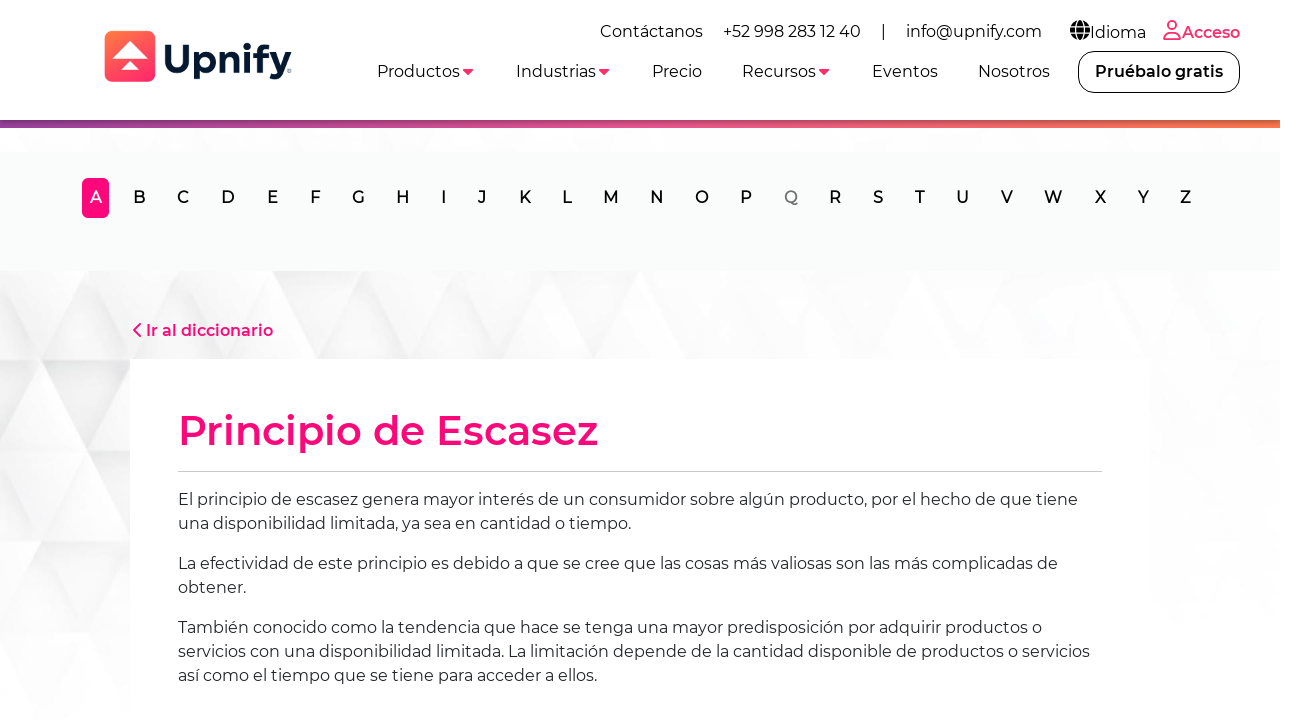

--- FILE ---
content_type: text/html
request_url: https://upnify.com/es/diccionario-ventas/principios-de-escasez.html
body_size: 6860
content:
<!DOCTYPE html><html lang="es"><head><meta charset="UTF-8"><meta name="viewport" content="width=device-width,initial-scale=1"><meta http-equiv="X-UA-Compatible" content="ie=edge"><link rel="icon" href="/img/upnify-short-logo.png"><link href="/css/bootstrap.min.css" rel="stylesheet" async><link rel="stylesheet" href="/css/common.css?v=1.0.4" async><link rel="stylesheet" href="/css/navbar-white.css?v=1.0.4" async><link rel="preconnect" href="https://fonts.gstatic.com"><link rel="preconnect" href="https://fonts.googleapis.com"><link rel="preconnect" href="https://www.googletagmanager.com"><link rel="preconnect" href="https://connect.facebook.net"><meta name="msvalidate.01" content="565E446101B4488616497186A76690D0"><script>dataLayer = [];</script><meta name="facebook-domain-verification" content="9s1ygoef8xxj5vofd83xa7ab0g69c0"><script>(function(w,d,s,l,i){w[l]=w[l]||[];w[l].push({'gtm.start':new Date().getTime(),event:'gtm.js'});var f=d.getElementsByTagName(s)[0],j=d.createElement(s),dl=l!='dataLayer'?'&l='+l:'';j.async=true;j.src='https://www.googletagmanager.com/gtm.js?id='+i+dl;f.parentNode.insertBefore(j,f);})(window,document,'script','dataLayer','GTM-T6DSGB8');</script><script>!function(f,b,e,v,n,t,s)
    {if(f.fbq)return;n=f.fbq=function(){n.callMethod?
    n.callMethod.apply(n,arguments):n.queue.push(arguments)};
    if(!f._fbq)f._fbq=n;n.push=n;n.loaded=!0;n.version='2.0';
    n.queue=[];t=b.createElement(e);t.async=!0;
    t.src=v;s=b.getElementsByTagName(e)[0];
    s.parentNode.insertBefore(t,s)}(window, document,'script',
    'https://connect.facebook.net/en_US/fbevents.js');
    fbq('init', '179140690739942');
    fbq('track', 'PageView');</script><noscript><img height="1" width="1" style="display:none" src="https://www.facebook.com/tr?id=179140690739942&ev=PageView&noscript=1"></noscript><script>(function(w,d,t,r,u)
    {
      var f,n,i;
      w[u]=w[u]||[],f=function()
      {
        var o={ti:"97047137", enableAutoSpaTracking: true};
        o.q=w[u],w[u]=new UET(o),w[u].push("pageLoad")
      },
      n=d.createElement(t),n.src=r,n.async=1,n.onload=n.onreadystatechange=function()
      {
        var s=this.readyState;
        s&&s!=="loaded"&&s!=="complete"||(f(),n.onload=n.onreadystatechange=null)
      },
      i=d.getElementsByTagName(t)[0],i.parentNode.insertBefore(n,i)
    })
    (window,document,"script","//bat.bing.com/bat.js","uetq");</script><script defer="defer" src="/js/lottie-components.js"></script><script src="/js/svg.min.js"></script><script src="/js/web-icons.js"></script><script defer="defer" src="https://accounts.google.com/gsi/client"></script><script defer="defer" type="text/javascript" src="/js/msal-browser.min.js"></script><script defer="defer" src="https://appleid.cdn-apple.com/appleauth/static/jsapi/appleid/1/en_US/appleid.auth.js" integrity="sha384-2EivDslgaF0jlHCO8CX8k7nc0MNzPTNXJUDw3Jl61Cc8pxUIZeGnxXHIrSDYmd2g" crossorigin="anonymous"></script><link rel="stylesheet" href="/css/dictionary.css?v=1.0.4" async><title>Principio de Escasez - Diccionario de ventas - Upnify</title><meta name="description" content="Definición de Principio de Escasez y su significado en ventas, marketing o comercialización."></head><body class="bg-gray-triangles index-white"><noscript><iframe src="https://www.googletagmanager.com/ns.html?id=GTM-T6DSGB8" height="0" width="0" style="display:none;visibility:hidden"></iframe></noscript><main class="jumbotron text-light slash-bg mb-0 header-diccionario h-void"><span class="nav-bar" id="btnMenu"><a class="navbar-brand" loading="lazy" href="/es/"><img src="/img/logo-upnify-black.webp" alt="Upnify CRM" width="150px" height="55px"> </a><span class="icon-bar"><icon-svg icon="bars" id="icon-bar"></icon-svg></span></span><nav class="main-nav sombra mb-2 montserrat"><ul class="menu" id="menu0"><li class="menu_item d-none d-lg-block"><div class="d-flex align-items-center">Contáctanos <a class="menu_link color-primary-hover" href="tel:+529982831240">+52 998 283 12 40</a> | <a class="menu_link color-primary-hover" href="mailto:info@upnify.com">info@upnify.com</a></div></li><li class="menu_item container-submenu"><a href="#" class="menu_link submenu-btn px-2 color-primary-hover"><icon-svg icon="globe" size="lg"></icon-svg>Idioma</a><ul class="submenu dropdown-menu-right"><li class="menu_item"><a href="/es/" data-lang="es" class="menu_link">Español</a></li><li class="menu_item"><a href="/" data-lang="en" class="menu_link">Inglés</a></li><li class="menu_item"><a href="/pt/" data-lang="pt" class="menu_link">Portugués</a></li></ul></li><li class="menu_item only-icon"><a class="menu_link f-mb ps-2 pe-0" href="https://suite.upnify.com/?lang=es"><icon-svg icon="user" size="lg"></icon-svg>Acceso</a></li></ul><ul class="menu" id="menu"><a class="navbar-brand" href="/es/"><img class="d-none-mob m--10" loading="lazy" src="/img/logo-upnify-black.webp" alt="Upnify CRM" width="200px" style="position: absolute; top: -10px"></a><li class="menu_item container-submenu" id="_menu-funciones"><a class="menu_link primary submenu-btn" data-bs-toggle="dropdown" href="#" role="button" aria-haspopup="true" aria-expanded="false">Productos<icon-svg icon="caret-down" class="active"></icon-svg></a><ul class="submenu w150"><li class="menu_item"><a href="/es/upnify-crm.html" class="menu_link">CRM</a></li><li class="menu_item"><a href="/es/upnify-engage.html" class="menu_link">Engage</a></li><li class="menu_item"><a href="/es/upnify-connect.html" class="menu_link">Connect</a></li></ul></li><li class="menu_item container-submenu" id="_menu-industrias"><a class="menu_link primary submenu-btn" data-bs-toggle="dropdown" href="#" role="button" aria-haspopup="true" aria-expanded="false">Industrias<icon-svg icon="caret-down" class="active"></icon-svg></a><ul class="submenu w150"><li class="menu_item"><a href="/es/crm-inmobiliario-bienes-inmuebles.html" class="menu_link">Inmobiliario/Vivienda</a></li><li class="menu_item"><a href="/es/crm-educativo.html" class="menu_link">Educación</a></li><li class="menu_item"><a href="/es/crm-hoteleria.html" class="menu_link">Hotelera</a></li><li class="menu_item"><a href="/es/crm-servicios-empresariales-financieros-legales.html" class="menu_link">Servicios empresariales</a></li><li class="menu_item"><a href="/es/crm-organizaciones-no-gubernamentales.html" class="menu_link">Asociaciones civiles</a></li></ul></li><li class="menu_item" id="_menu-precio"><a href="/es/precio-es.html" class="menu_link primary">Precio</a></li><li class="menu_item container-submenu" id="_menu-recursos"><a class="menu_link primary submenu-btn" data-bs-toggle="dropdown" href="#" role="button" aria-haspopup="true" aria-expanded="false">Recursos<icon-svg icon="caret-down" class="active"></icon-svg></a><ul class="submenu w250"><li class="menu_item"><a href="/es/blog/" class="menu_link">Blog</a></li><li class="menu_item"><a href="/es/videopodcast-la-receta-secreta.html" class="menu_link">Videopodcast</a></li><li class="menu_item"><a href="/es/diccionario-ventas/" class="menu_link">Diccionario de ventas</a></li><li class="menu_item"><a href="/es/diccionario-marketing/" class="menu_link">Diccionario de marketing</a></li><li class="menu_item"><a href="/es/descargables-es.html" class="menu_link">Descargables</a></li><li class="menu_item"><a href="/es/casos-de-exito-es.html" class="menu_link">Casos de éxito</a></li><li class="menu_item"><a href="/es/educacion/" class="menu_link">Programa educativo</a></li></ul></li><li class="menu_item"><a href="/es/eventos.html" class="menu_link primary">Eventos</a></li><li class="menu_item"><a href="/es/nosotros.html" class="menu_link primary">Nosotros</a></li><li class="nav-item demo ms-lg-2 d-none d-xl-block" id="_menu-btnPruebalo"><a class="nav-link btn btn-pruebalo f-mb" data-bs-toggle="modal" data-bs-target="#signUp" href="#">Pruébalo gratis</a></li><li class="menu_item container-submenu d-none d-mob"><a href="#" class="menu_link submenu-btn">Idioma<icon-svg icon="caret-down" class="active"></icon-svg></a><ul class="submenu dropdown-menu-right"><li class="menu_item"><a href="/es/" data-lang="es" class="menu_link">Español</a></li><li class="menu_item"><a href="/" data-lang="en" class="menu_link">Inglés</a></li><li class="menu_item"><a href="/pt/" data-lang="pt" class="menu_link">Portugués</a></li></ul></li><li class="nav-item d-xl-none mt-2"><a class="nav-link btn btn-outline-primary f-mb d-none d-989" href="https://suite.upnify.com/?lang=es"><icon-svg icon="user" size="lg"></icon-svg>Acceder</a></li><li class="nav-item demo d-xl-none mt-2" id="_menu-btnPruebalo"><a class="nav-link btn btn-pruebalo f-mb" href="#" data-bs-toggle="modal" data-bs-target="#signUp">Pruébalo gratis</a></li></ul></nav></main><section class="pt-0 mb-5" id="diccionario"><nav class="alphabet mb-5"><div class="hidden-xs py-3" id="nav-alfabeto"><div class="container"><div class="text-center"><ul class="nav-filter slide-in-left scrollAnimate nav nav-tabs" id="dictionaryTabs" role="tablist"><li class="nav-item" role="presentation"><button class="nav-link active" id="a-tab" data-bs-toggle="tab" data-bs-target="#a" type="button" role="tab" aria-controls="a" aria-selected="true">A</button></li><li class="nav-item" role="presentation"><button class="nav-link" id="b-tab" data-bs-toggle="tab" data-bs-target="#b" type="button" role="tab" aria-controls="b" aria-selected="false">B</button></li><li class="nav-item" role="presentation"><button class="nav-link" id="c-tab" data-bs-toggle="tab" data-bs-target="#c" type="button" role="tab" aria-controls="c" aria-selected="false">C</button></li><li class="nav-item" role="presentation"><button class="nav-link" id="d-tab" data-bs-toggle="tab" data-bs-target="#d" type="button" role="tab" aria-controls="d" aria-selected="false">D</button></li><li class="nav-item" role="presentation"><button class="nav-link" id="e-tab" data-bs-toggle="tab" data-bs-target="#e" type="button" role="tab" aria-controls="e" aria-selected="false">E</button></li><li class="nav-item" role="presentation"><button class="nav-link" id="f-tab" data-bs-toggle="tab" data-bs-target="#f" type="button" role="tab" aria-controls="f" aria-selected="false">F</button></li><li class="nav-item" role="presentation"><button class="nav-link" id="g-tab" data-bs-toggle="tab" data-bs-target="#g" type="button" role="tab" aria-controls="g" aria-selected="false">G</button></li><li class="nav-item" role="presentation"><button class="nav-link" id="h-tab" data-bs-toggle="tab" data-bs-target="#h" type="button" role="tab" aria-controls="h" aria-selected="false">H</button></li><li class="nav-item" role="presentation"><button class="nav-link" id="i-tab" data-bs-toggle="tab" data-bs-target="#i" type="button" role="tab" aria-controls="i" aria-selected="false">I</button></li><li class="nav-item" role="presentation"><button class="nav-link" id="j-tab" data-bs-toggle="tab" data-bs-target="#j" type="button" role="tab" aria-controls="j" aria-selected="false">J</button></li><li class="nav-item" role="presentation"><button class="nav-link" id="k-tab" data-bs-toggle="tab" data-bs-target="#k" type="button" role="tab" aria-controls="k" aria-selected="false">K</button></li><li class="nav-item" role="presentation"><button class="nav-link" id="l-tab" data-bs-toggle="tab" data-bs-target="#l" type="button" role="tab" aria-controls="l" aria-selected="false">L</button></li><li class="nav-item" role="presentation"><button class="nav-link" id="m-tab" data-bs-toggle="tab" data-bs-target="#m" type="button" role="tab" aria-controls="m" aria-selected="false">M</button></li><li class="nav-item" role="presentation"><button class="nav-link" id="n-tab" data-bs-toggle="tab" data-bs-target="#n" type="button" role="tab" aria-controls="n" aria-selected="false">N</button></li><li class="nav-item" role="presentation"><button class="nav-link" id="o-tab" data-bs-toggle="tab" data-bs-target="#o" type="button" role="tab" aria-controls="o" aria-selected="false">O</button></li><li class="nav-item" role="presentation"><button class="nav-link" id="p-tab" data-bs-toggle="tab" data-bs-target="#p" type="button" role="tab" aria-controls="p" aria-selected="false">P</button></li><li class="nav-item" role="presentation"><button disabled="disabled" class="nav-link" id="q-tab" data-bs-toggle="tab" data-bs-target="#q" type="button" role="tab" aria-controls="q" aria-selected="false">Q</button></li><li class="nav-item" role="presentation"><button class="nav-link" id="r-tab" data-bs-toggle="tab" data-bs-target="#r" type="button" role="tab" aria-controls="r" aria-selected="false">R</button></li><li class="nav-item" role="presentation"><button class="nav-link" id="s-tab" data-bs-toggle="tab" data-bs-target="#s" type="button" role="tab" aria-controls="s" aria-selected="false">S</button></li><li class="nav-item" role="presentation"><button class="nav-link" id="t-tab" data-bs-toggle="tab" data-bs-target="#t" type="button" role="tab" aria-controls="t" aria-selected="false">T</button></li><li class="nav-item" role="presentation"><button class="nav-link" id="u-tab" data-bs-toggle="tab" data-bs-target="#u" type="button" role="tab" aria-controls="u" aria-selected="false">U</button></li><li class="nav-item" role="presentation"><button class="nav-link" id="v-tab" data-bs-toggle="tab" data-bs-target="#v" type="button" role="tab" aria-controls="v" aria-selected="false">V</button></li><li class="nav-item" role="presentation"><button class="nav-link" id="w-tab" data-bs-toggle="tab" data-bs-target="#w" type="button" role="tab" aria-controls="w" aria-selected="false">W</button></li><li class="nav-item" role="presentation"><button class="nav-link" id="x-tab" data-bs-toggle="tab" data-bs-target="#x" type="button" role="tab" aria-controls="x" aria-selected="false">X</button></li><li class="nav-item" role="presentation"><button class="nav-link" id="y-tab" data-bs-toggle="tab" data-bs-target="#y" type="button" role="tab" aria-controls="y" aria-selected="false">Y</button></li><li class="nav-item" role="presentation"><button class="nav-link" id="z-tab" data-bs-toggle="tab" data-bs-target="#z" type="button" role="tab" aria-controls="z" aria-selected="false">Z</button></li></ul></div></div></div></nav></section><section class="definicion"><div class="container mb-5"><p class="mx-5"><a href="./" class="title-color1"><icon-svg icon="chevron-left"></icon-svg>Ir al diccionario</a></p><div class="def-content mx-5 px-5 py-5"><h1 class="title-color1">Principio de Escasez</h1><hr><p>El principio de escasez genera mayor interés de un consumidor sobre algún producto, por el hecho de que tiene una disponibilidad limitada, ya sea en cantidad o tiempo.</p><p>La efectividad de este principio es debido a que se cree que las cosas más valiosas son las más complicadas de obtener.</p><p>También conocido como la tendencia que hace se tenga una mayor predisposición por adquirir productos o servicios con una disponibilidad limitada. La limitación depende de la cantidad disponible de productos o servicios así como el tiempo que se tiene para acceder a ellos.</p><br></div><br><hr><p>El <a href="/es/diccionario-ventas/">diccionario de ventas</a> y el <a href="/es/diccionario-marketing">diccionario de marketing</a> son un compendio de la terminología más utilizada en la estrategia comercial. Muchos de los conceptos aquí enumerados se utilizan al implementar un <a href="/es/funciones-es.html">Sistema CRM</a> o un <a href="/es/diccionario-ventas/embudo-de-ventas.html">embudo de ventas digital</a>, no importando si son sistemas legacy o algún <a href="https://upnify.com/es/">CRM online</a>. Consulta también nuestro blog que versa sobre <a href="/es/blog/ventas.html">técnicas de venta</a>, <a href="/es/blog/marketing.html">marketing</a> y <a href="/es/blog/">cultura comercial</a>.</p></div></section><section class="ligas-interes"><div class="container"><h3 class="text-secondary text-center mb-5 mt-5">También te podría interesar:</h3><div class="row"><div class="col-12 col-sm-12 col-md-6 col-lg-4 mb-5 d-flex justify-content-center"><div class="card"><div class="text-center"><a href="/es/descargables-es.html" target="_blank"><img src="/img/relacionados-biblioteca.webp" alt="Biblioteca de SalesUp!" class="img-fluid"></a></div><div class="card-body px-0"><p class="text-secondary mb-0">Consulta nuestro material elaborado por nuestros expertos.</p></div><div class="card-footer px-0"><a href="/es/descargables-es.html" target="_blank" class="btn btn-secondary-outline">Descargar el material</a></div></div></div><div class="col-12 col-sm-12 col-md-6 col-lg-4 mb-5 d-flex justify-content-center"><div class="card"><div class="text-center"><a href="/es/blog/" target="_blank"><img src="/img/relacionados-webinars.webp" alt="Webinars de SalesUp!" class="img-fluid"></a></div><div class="card-body px-0"><p class="text-secondary mb-0">Encuentra los mejores artículos sobre cultura comercial, ventas, marketing y más.</p></div><div class="card-footer px-0"><a href="/es/blog/" target="_blank" class="btn btn-secondary-outline">Quiero aprender</a></div></div></div><div class="col-12 col-sm-12 col-md-6 col-lg-4 mb-5 d-flex justify-content-center"><div class="card"><div class="text-center"><a href="/es/funciones-es.html" target="_blank"><img src="/img/relacionados-cursos-gratis.webp" alt="Cursos gratis!" class="img-fluid"></a></div><div class="card-body px-0"><p class="text-secondary mb-0">Conoce las funciones de Upnify y haz crecer tu negocio. Te ayudamos a lograrlo.</p></div><div class="card-footer px-0"><a href="/es/funciones-es.html" target="_blank" class="btn btn-secondary-outline">Quiero saber más</a></div></div></div></div></div></section><div class="modal fade px-0" id="signUp" tabindex="-1" aria-labelledby="signUpForm" aria-hidden="true"><div class="modal-dialog modal-dialog-centered modal-signup"><div class="modal-content"><div class="modal-header"><h5 class="modal-title" id="exampleModalLabel">¡Crea tu cuenta ahora!</h5><button type="button" class="btn-close" data-bs-dismiss="modal" aria-label="Close"></button></div><div class="modal-body"><form id="formSignUp" action="/es/pre-signup-es.html" class="px-2"><div class="row"><div class="form-group col-md-6 col-12"><label for="nombre">Nombre</label> <input type="text" class="form-control" id="nombre" data-not-empty="true" required></div><div class="form-group col-md-6 col-12"><label for="apellidos">Apellidos</label> <input type="text" class="form-control" id="apellidos" data-not-empty="true" required></div></div><div class="row"><div class="form-group col-md-12 col-12"><label for="correo">Correo empresarial</label> <input type="email" class="form-control" id="correo" data-email="true" required></div></div><div class="row"><div class="form-group col-md-6 col-12"><label for="movil">Teléfono móvil</label> <input type="tel" class="form-control" id="movil" data-phone-number="true" required></div><div class="form-group col-md-6 col-12"><label for="contrasenia">Password</label><div class="input-group"><input type="password" class="form-control" id="contrasenia" data-not-empty="true" required><div class="input-group-append"><span class="input-group-text pointer" id="showPsw"><icon-svg icon="eye"></icon-svg></span><span class="input-group-text pointer d-none" id="hidePsw"><icon-svg icon="eye-shash"></icon-svg></span></div></div></div></div><div class="row" id="cuentaExistente" style="display: none;"><div class="col mt-1 mb-1 text-center"><icon-svg icon="exclamation-circle" class="text-danger"></icon-svg>Esta cuenta ya existe.<br>Proporcione una cuenta distinta o acceda <a id="goAccess" target="_blank" href="https://suite.upnify.com/">aquí</a>.</div></div><div class="row text-md" id="errorPhoneNumber" style="display: none;"><div class="col mt-1 mb-1 text-center"><icon-svg icon="exclamation-circle" class="text-danger"></icon-svg>No pudimos enviar el código de verificación al número <strong id="number"></strong>. Por favor, verifica que tu número móvil sea correcto e intenta nuevamente.</div></div><div class="row mt-3"><button type="submit" id="btnCrearCuenta" class="btn btn-signup btn-block btn-lg mx-0 mx-md-5">Crear cuenta</button></div></form><div class="row text-center d-none" id="errorMsgGeneric"><p>Ha ocurrido un error. Por favor inténtelo de nuevo más tarde.</p></div><div class="alert alert-info p-2 text-center d-none w-100" id="msgWait"><icon-svg icon="spinner" class="spin"></icon-svg>Un momento, por favor.</div><div id="verificandoEmailSSO" class="waiting text-center" style="display:none"><p>Un momento...</p><p><icon-svg icon="spinner" size="xxl" class="spin"></icon-svg></p></div><div class="row" id="ssoCuentaExistente" style="display: none;"><div class="col mt-1 mb-1 text-center"><icon-svg icon="exclamation-circle" class="text-danger"></icon-svg>La cuenta asociada con este correo ya existe.<br>Proporcione una cuenta diferente o acceda <a id="goAccess" target="_blank" href="https://suite.upnify.com/">aquí</a>.</div></div><div class="row my-3 text-md" id="accederCuentasLeyenda"><div class="container text-center">Si lo prefieres, accede con tu cuenta de:</div></div><div class="d-flex align-items-center justify-content-between" id="signUpSso"><div type="button" id="signWithGg"></div><button type="button" id="signWithMicrosoft" class="btn btn-sign-in btn-microsoft"><svg xmlns="http://www.w3.org/2000/svg" width="21" height="21" viewBox="0 0 21 21"><title>MS-SymbolLockup</title><rect x="1" y="1" width="9" height="9" fill="#f25022"/><rect x="1" y="11" width="9" height="9" fill="#00a4ef"/><rect x="11" y="1" width="9" height="9" fill="#7fba00"/><rect x="11" y="11" width="9" height="9" fill="#ffb900"/></svg> Continuar con Microsoft</button> <button type="button" id="appleSignIn" class="btn btn-sign-in btn-apple"><icon-svg icon="apple-logo"></icon-svg>Continuar con Apple</button></div><div class="row mt-3 text-md" id="beneficiosLeyenda"><div class="container text-center">No necesitas tarjeta de crédito.</div></div></div></div></div></div><footer><section class="bg-black"><div class="container"><div class="row mt-5"><div class="col-lg-3 col-md-6 col-sm-12 ps-md-5 d-flex flex-column"><div class="text-center"><img src="/img/logo-salesup.png" alt="salesUp" class="img-fluid" style="max-width: 200px;"></div><div class="text-center mt-2 mb-2">Suscríbete para recibir consejos de ventas, capacitaciones gratuitas e invitaciones a eventos exclusivos.</div><div class="d-flex justify-content-around mt-2 mb-4 mx-5"><div class="footer-redes"><a href="https://www.instagram.com/upnify/" style="color: #F28C00!important;" target="_blank" rel="noopener" aria-label="Visita el perfil Instagram de Upnify"><icon-svg icon="instagram" size="lg"></icon-svg></a></div><div class="footer-redes"><a href="https://www.facebook.com/UpnifyCRM" target="_blank" rel="noopener" style="color: #F28C00!important;" aria-label="Visita el perfil de Facebook de Upnify"><icon-svg icon="facebook" size="lg"></icon-svg></a></div></div></div><div class="col-lg-3 col-md-6 col-sm-12 ps-md-5 d-flex flex-column"><p style="font-size: 1.5rem;" class="px-5 px-md-2">Funciones</p><ul class="px-5 px-md-2"><li><a href="/es/blog/lp-crm-ventas-es.html">CRM de ventas</a></li><li><a href="/es/funciones-grabacion-de-llamadas.html">Grabación de llamadas</a></li><li><a href="/es/upnify-connect.html">CRM WhatsApp</a></li><li><a href="/es/upnify-connect.html">Live Chat</a></li><li><a href="/es/blog/tu-necesitas-un-crm.html">Software de ventas</a></li><li><a href="/es/blog/el-equipo-de-ventas-el-motor-de-tu-negocio.html">Administración de ventas</a></li><li><a href="/es/blog/por-que-un-crm.html">Sistema de ventas</a></li><li><a href="/es/blog/Medir-productividad-para-mejorar.html">Control de vendedores</a></li><li><a href="/es/salesup.html">SalesUp! CRM</a></li></ul></div><div class="col-lg-3 col-md-6 col-sm-12 ps-md-5 d-flex flex-column"><p style="font-size: 1.5rem;" class="px-5 px-md-2">Recursos</p><ul class="px-5 px-md-2"><li><a href="/es/eventos.html">Eventos</a></li><li><a href="/es/blog/que-es-crm-seguimiento.html">¿Qué es un CRM?</a></li><li><a href="https://www.youtube.com/watch?v=sOs1w_x3k_o">Diferencia entre CRM y ERP</a></li><li><a href="/es/blog/7-claves-para-elegir-un-CRM.html">Factores clave en un CRM</a></li><li><a href="/es/blog/por-que-veo-salesup.html">¿Qué es SalesUp!?</a></li><li><a href="/es/blog/conoce-upnify.html">Upnify® CRM</a></li><li><a href="/es/educacion/">Programa educativo</a></li><li><a href="/es/ayuda/">Centro de ayuda</a></li><li><a href="/es/seguridad-soc-2.html">Cumplimiento de seguridad</a></li></ul></div><div class="col-lg-3 col-md-6 col-sm-12 ps-md-5 d-flex flex-column"><p style="font-size: 1.5rem;" class="px-5 px-md-2">Desarrolladores</p><ul class="px-5 px-md-2"><li><a href="https://desarrollo.upnify.com/" target="_black">Documentación API</a></li><li><a href="/es/blog/integra-whatsapp-a-tu-crm.html">Integra WhatsApp</a></li><li><a href="/es/blog/integracion-upnify-zapier.html">Integración Zapier</a></li><li><a href="/es/blog/que-son-las-utms.html">Rastreo UTMs</a></li></ul></div></div></div><div class="container text-light mt-5 mb-5"><div class="row mx-md-2"><div class="col-sm-6 mb-5 text-center text-sm-start"><p class="px-2">Descarga la App de Upnify</p><div class="d-flex justify-content-center justify-content-sm-start"><div class="px-2"><a href="https://apps.apple.com/es/app/upnify-crm/id1609287424" target="_blank"><img src="/img/app-store.png" alt="app store" class="img-fluid" style="width: 120px;height: auto;"></a></div><div class="px-2"><a href="https://play.google.com/store/apps/details?id=com.upnifyapp" target="_blank"><img src="/img/google-play.png" alt="google play" class="img-fluid" style="width: 120px;height: auto;"></a></div></div></div><div class="col-sm-6 mb-5 text-center text-sm-end"><p>Contáctanos: <a href="tel:+529982831240">+52 998 283 12 40</a> | <a href="mailto:info@upnify.com">info@upnify.com</a></p><p class="mb-0">© 2026 UPNIFY, LLC. Todos los derechos reservados.</p><p class="mb-0">Odiamos el SPAM y amamos tu <a href="/es/aviso-privacidad-es.html">privacidad</a>.</p><p class="mb-0">Consulta nuestros <a href="/es/terminos-y-condiciones.html">términos y condiciones</a></p></div></div></div></section></footer><script src="/js/utils.min.js"></script><script src="/js/lottie.min.js" defer="defer"></script><script src="/js/bootstrap.bundle.min.js" defer="defer"></script><script src="/js/navbar.min.js" async></script><script src="/js/signup.min.js?v=1.0.4"></script><script src="https://suite.upnify.com/addons/js/suite.min.js?tke=E-62B83098-11FC-4CD3-AA4A-E93DE1C72D6B&tki=P07AP57D3BD67-448F-4D3F-B2ED-2A537D7DDFE6" id="upnifyWAOS" defer="defer"></script></body></html>

--- FILE ---
content_type: application/javascript
request_url: https://suite.upnify.com/addons/js/suite-addOns.js
body_size: 75170
content:
!function r(o,a,i){function c(t,e){if(!a[t]){if(!o[t]){var n="function"==typeof require&&require;if(!e&&n)return n(t,!0);if(s)return s(t,!0);throw(e=new Error("Cannot find module '"+t+"'")).code="MODULE_NOT_FOUND",e}n=a[t]={exports:{}},o[t][0].call(n.exports,function(e){return c(o[t][1][e]||e)},n,n.exports,r,o,a,i)}return a[t].exports}for(var s="function"==typeof require&&require,e=0;e<i.length;e++)c(i[e]);return c}({1:[function(e,t,n){"use strict";function a(e){return(a="function"==typeof Symbol&&"symbol"==typeof Symbol.iterator?function(e){return typeof e}:function(e){return e&&"function"==typeof Symbol&&e.constructor===Symbol&&e!==Symbol.prototype?"symbol":typeof e})(e)}function i(t,e){var n,r=Object.keys(t);return Object.getOwnPropertySymbols&&(n=Object.getOwnPropertySymbols(t),e&&(n=n.filter(function(e){return Object.getOwnPropertyDescriptor(t,e).enumerable})),r.push.apply(r,n)),r}function c(r){for(var e=1;e<arguments.length;e++){var o=null!=arguments[e]?arguments[e]:{};e%2?i(Object(o),!0).forEach(function(e){var t,n;t=r,n=o[e=e],(e=function(e){e=function(e,t){if("object"!=a(e)||!e)return e;var n=e[Symbol.toPrimitive];if(void 0===n)return("string"===t?String:Number)(e);n=n.call(e,t||"default");if("object"!=a(n))return n;throw new TypeError("@@toPrimitive must return a primitive value.")}(e,"string");return"symbol"==a(e)?e:e+""}(e))in t?Object.defineProperty(t,e,{value:n,enumerable:!0,configurable:!0,writable:!0}):t[e]=n}):Object.getOwnPropertyDescriptors?Object.defineProperties(r,Object.getOwnPropertyDescriptors(o)):i(Object(o)).forEach(function(e){Object.defineProperty(r,e,Object.getOwnPropertyDescriptor(o,e))})}return r}var s=e("./chat"),d=e("./downloads"),u=e("./video"),l=e("./webChat"),m=e("./form"),y=e("./webinar"),f=e("./calendar"),p=e("./courses"),r=e("./fields"),o=e("./localisation"),h=e("./unicode"),g=e("./validations"),v=e("./contact"),b={widgets:{},serverUrl:"",apiServer:"https://api.upnify.com",tk:"",testCase:!1,coreServices:{Validations:g,Localisation:o,Fields:r,Unicode:h,Utils:e("./utils"),Contact:v},init:function(){b.tk=window.location.search.split("=")[1],window.addEventListener("message",b.messageListener,!1)},hasException:function(e){var t=b.widgets[e.tkWidget];return b.handleUser(e)||b.handleFocus(e,t)||b.handleModal(e,t)||b.handleSaveActivation(e,t)||b.handleArchiveChat(e,t)||b.handlePlayVideo(e,t)||b.handleContactRes(e,t)||b.handleRestartChat(e,t)},handleUser:function(e){return!!e.user&&(b.setUserData(e.user),!0)},handleFocus:function(e,t){return!!e.focus&&(null!=t&&t.doFocus(),!0)},handleModal:function(e,t){return!!e.modal&&(null!=t&&t[e.callbackClose](),!0)},handleSaveActivation:function(e,t){return!!e.saveActivation&&(t&&(t.tkWidgetActivacion=e.tkWidgetActivacion),!0)},handleArchiveChat:function(e,t){return!!e.archiveChat&&(null!=t&&t.closeChat(),!0)},handlePlayVideo:function(e,t){return!!e.playVideo&&(null!=t&&t.togglePlayer(!0),!0)},handleContactRes:function(e,t){return!!e.contacRes&&(null!=t&&t.contacSaved(e),!0)},handleRestartChat:function(e,t){return!!e.restartChat&&(null!=t&&t.restartChat(),!0)},messageListener:function(e){var t,n,r,o;return!("https://suite.upnify.com"!=e.origin&&!b.serverUrl.includes(e.origin)&&""==b.serverUrl&&window.origin==e.origin&&e.origin)&&(t=void 0===(t=e.data)?{}:t,""==b.serverUrl&&(b.serverUrl=e.origin),"callback"!==(null==t?void 0:t.type)?"string"!=typeof t?(r=void 0===(r=t.widget)?{}:r,!!b.hasException(t)||!!(o={2:s,3:m,4:u,5:d,6:l,7:y,8:f,9:s,10:s,11:s,12:p})[null==r?void 0:r.widgetType]&&(null!=b&&null!=(n=b.coreServices)&&n.Contact&&(b.coreServices.Contact.apiServer=b.apiServer),o[r.widgetType].coreServices=b.coreServices,o[r.widgetType].originMessage=e.origin,void(b.widgets[r.tkWidget]=o[r.widgetType].init(c({},r))))):void 0:(e=(n=t.callback).fn,o=n.payload,void(null!=(n=(r=b.widgets[t.widget.tkWidget])[e])&&n.call(r,o))))},setUserData:function(e){b.widgets[e.tk].setActiveUser(e)}};"complete"===document.readyState?b.init():window.addEventListener("DOMContentLoaded",b.init),t.exports=b},{"./calendar":3,"./chat":5,"./contact":6,"./courses":7,"./downloads":9,"./fields":10,"./form":11,"./localisation":12,"./unicode":15,"./utils":16,"./validations":17,"./video":18,"./webChat":19,"./webinar":20}],2:[function(e,t,n){"use strict";function c(e,t){var n,r,o,a,i="undefined"!=typeof Symbol&&e[Symbol.iterator]||e["@@iterator"];if(i)return o=!(r=!0),{s:function(){i=i.call(e)},n:function(){var e=i.next();return r=e.done,e},e:function(e){o=!0,n=e},f:function(){try{r||null==i.return||i.return()}finally{if(o)throw n}}};if(Array.isArray(e)||(i=function(e,t){{var n;if(e)return"string"==typeof e?s(e,t):"Map"===(n="Object"===(n={}.toString.call(e).slice(8,-1))&&e.constructor?e.constructor.name:n)||"Set"===n?Array.from(e):"Arguments"===n||/^(?:Ui|I)nt(?:8|16|32)(?:Clamped)?Array$/.test(n)?s(e,t):void 0}}(e))||t&&e&&"number"==typeof e.length)return i&&(e=i),a=0,{s:t=function(){},n:function(){return a>=e.length?{done:!0}:{done:!1,value:e[a++]}},e:function(e){throw e},f:t};throw new TypeError("Invalid attempt to iterate non-iterable instance.\nIn order to be iterable, non-array objects must have a [Symbol.iterator]() method.")}function s(e,t){(null==t||t>e.length)&&(t=e.length);for(var n=0,r=Array(t);n<t;n++)r[n]=e[n];return r}var g={es:e("../json/paises_es.json")};function v(e){return(e=e||"").normalize("NFD").replace(/([\u0300-\u036f]|[^0-9a-zA-Z|])/g,"").normalize()}t.exports=function(e){var d,u=e.inp,t=e.search,l=void 0===t?"pais":t,t=e.value,m=void 0===t?"idPais":t,t=e.flag,t=void 0===t?"MX":t,i=e.idFieldPhone,y=g.es;function n(e){var t,n,r=v(this.value);for(f(),d=-1,(t=document.createElement("DIV")).setAttribute("id",this.id+"autocomplete-list"),t.setAttribute("class","autocomplete-items"),this.parentNode.appendChild(t),n=0;n<y.length;n++){var o,a,i=y[n][m],c=y[n][l],s=y[n].codigoTelefonico;v(c).substr(0,r.length).toUpperCase()===r.toUpperCase()&&(o=document.createElement("DIV"),(a=document.createElement("i")).classList.add("flag"),p(a,i),o.innerHTML=a.outerHTML,o.innerHTML+=" <strong>"+c.substr(0,r.length)+"</strong>",o.innerHTML+=c.substr(r.length),o.innerHTML+=' <i class="small">(+'.concat(s,")</i>"),o.innerHTML+="<input type='hidden' value='"+i+"'>",o.addEventListener("click",function(e){var t=this.getElementsByTagName("input")[0].value;h(u.value=t),f()}),t.appendChild(o))}}function r(e){if(e){var t,n=c(e);try{for(n.s();!(t=n.n()).done;)t.value.classList.remove("autocomplete-active")}catch(e){n.e(e)}finally{n.f()}e[d=(d=d>=e.length?0:d)<0?e.length-1:d].classList.add("autocomplete-active")}}function f(e){var t,n=c(document.getElementsByClassName("autocomplete-items"));try{for(n.s();!(t=n.n()).done;){var r=t.value;e!=r&&e!=u&&r.parentNode.removeChild(r)}}catch(e){n.e(e)}finally{n.f()}}y=y.filter(function(e){return e.codigoTelefonico}),u.addEventListener("input",n),u.addEventListener("click",n),u.addEventListener("focus",function(){this.value=""}),u.addEventListener("keydown",function(e){var t=(t=document.getElementById(this.id+"autocomplete-list"))&&t.getElementsByTagName("div");40==e.keyCode?(d++,r(t)):38==e.keyCode?(d--,r(t)):13==e.keyCode&&(e.preventDefault(),-1<d)&&t&&t[d].click()}),document.addEventListener("click",function(e){f(e.target)});var o={w:20,h:15};function a(e,t){return-(e.toLowerCase().charCodeAt(0)-97)*t}function p(e,t,n){var r=a(t[1],(n=n||o).w),t=a(t[0],n.h);e.style.backgroundPositionX="".concat(r,"px"),e.style.backgroundPositionY="".concat(t,"px")}function h(t){var e=document.querySelector("#countryCode"),n=document.querySelector("#".concat(i)),r=e.querySelector(".flag"),e=e.querySelector(".code"),o=document.querySelector("#currentCode"),a="+"+y.find(function(e){return e.idPais===t}).codigoTelefonico;e.innerHTML=a,o.value=a,p(r,t),n.focus()}h(t)}},{"../json/paises_es.json":23}],3:[function(e,t,n){"use strict";function f(e,t){return function(e){if(Array.isArray(e))return e}(e)||function(e,t){var n=null==e?null:"undefined"!=typeof Symbol&&e[Symbol.iterator]||e["@@iterator"];if(null!=n){var r,o,a,i,c=[],s=!0,d=!1;try{if(a=(n=n.call(e)).next,0===t){if(Object(n)!==n)return;s=!1}else for(;!(s=(r=a.call(n)).done)&&(c.push(r.value),c.length!==t);s=!0);}catch(e){d=!0,o=e}finally{try{if(!s&&null!=n.return&&(i=n.return(),Object(i)!==i))return}finally{if(d)throw o}}return c}}(e,t)||c(e,t)||function(){throw new TypeError("Invalid attempt to destructure non-iterable instance.\nIn order to be iterable, non-array objects must have a [Symbol.iterator]() method.")}()}function p(e,t){var n,r,o,a,i="undefined"!=typeof Symbol&&e[Symbol.iterator]||e["@@iterator"];if(i)return o=!(r=!0),{s:function(){i=i.call(e)},n:function(){var e=i.next();return r=e.done,e},e:function(e){o=!0,n=e},f:function(){try{r||null==i.return||i.return()}finally{if(o)throw n}}};if(Array.isArray(e)||(i=c(e))||t&&e&&"number"==typeof e.length)return i&&(e=i),a=0,{s:t=function(){},n:function(){return a>=e.length?{done:!0}:{done:!1,value:e[a++]}},e:function(e){throw e},f:t};throw new TypeError("Invalid attempt to iterate non-iterable instance.\nIn order to be iterable, non-array objects must have a [Symbol.iterator]() method.")}function c(e,t){var n;if(e)return"string"==typeof e?r(e,t):"Map"===(n="Object"===(n={}.toString.call(e).slice(8,-1))&&e.constructor?e.constructor.name:n)||"Set"===n?Array.from(e):"Arguments"===n||/^(?:Ui|I)nt(?:8|16|32)(?:Clamped)?Array$/.test(n)?r(e,t):void 0}function r(e,t){(null==t||t>e.length)&&(t=e.length);for(var n=0,r=Array(t);n<t;n++)r[n]=e[n];return r}function a(e){return(a="function"==typeof Symbol&&"symbol"==typeof Symbol.iterator?function(e){return typeof e}:function(e){return e&&"function"==typeof Symbol&&e.constructor===Symbol&&e!==Symbol.prototype?"symbol":typeof e})(e)}function s(){var o=y(),e=o.m(s),t=(Object.getPrototypeOf?Object.getPrototypeOf(e):e.__proto__).constructor;function a(e){e="function"==typeof e&&e.constructor;return!!e&&(e===t||"GeneratorFunction"===(e.displayName||e.name))}var n={throw:1,return:2,break:3,continue:3};function i(e){var o,a;return function(r){o||(o={stop:function(){return a(r.a,2)},catch:function(){return r.v},abrupt:function(e,t){return a(r.a,n[e],t)},delegateYield:function(e,t,n){return o.resultName=t,a(r.d,d(e),n)},finish:function(e){return a(r.f,e)}},a=function(e,t,n){r.p=o.prev,r.n=o.next;try{return e(t,n)}finally{o.next=r.n}}),o.resultName&&(o[o.resultName]=r.v,o.resultName=void 0),o.sent=r.v,o.next=r.n;try{return e.call(this,o)}finally{r.p=o.prev,r.n=o.next}}}return(s=function(){return{wrap:function(e,t,n,r){return o.w(i(e),t,n,r&&r.reverse())},isGeneratorFunction:a,mark:o.m,awrap:function(e,t){return new h(e,t)},AsyncIterator:m,async:function(e,t,n,r,o){return(a(t)?l:function(e,t,n,r,o){var a=l(e,t,n,r,o);return a.next().then(function(e){return e.done?e.value:a.next()})})(i(e),t,n,r,o)},keys:u,values:d}})()}function d(e){if(null!=e){var t=e["function"==typeof Symbol&&Symbol.iterator||"@@iterator"],n=0;if(t)return t.call(e);if("function"==typeof e.next)return e;if(!isNaN(e.length))return{next:function(){return{value:(e=e&&n>=e.length?void 0:e)&&e[n++],done:!e}}}}throw new TypeError(a(e)+" is not iterable")}function u(e){var t,n=Object(e),r=[];for(t in n)r.unshift(t);return function e(){for(;r.length;)if((t=r.pop())in n)return e.value=t,e.done=!1,e;return e.done=!0,e}}function l(e,t,n,r,o){return new m(y().w(e,t,n,r),o||Promise)}function m(c,s){var o;this.next||(v(m.prototype),v(m.prototype,"function"==typeof Symbol&&Symbol.asyncIterator||"@asyncIterator",function(){return this})),v(this,"_invoke",function(n,e,r){function t(){return new s(function(e,t){!function t(e,n,r,o){try{var a=c[e](n),i=a.value;return i instanceof h?s.resolve(i.v).then(function(e){t("next",e,r,o)},function(e){t("throw",e,r,o)}):s.resolve(i).then(function(e){a.value=e,r(a)},function(e){return t("throw",e,r,o)})}catch(e){o(e)}}(n,r,e,t)})}return o=o?o.then(t,t):t()},!0)}function y(){var f,e="function"==typeof Symbol?Symbol:{},t=e.iterator||"@@iterator",n=e.toStringTag||"@@toStringTag";function r(e,t,n,r){var o,a,i,c,s,d,u,l,m,t=t&&t.prototype instanceof h?t:h,t=Object.create(t.prototype);return v(t,"_invoke",(o=e,a=n,u=r||[],l=!1,m={p:d=0,n:0,v:f,a:y,f:y.bind(f,4),d:function(e,t){return i=e,c=0,s=f,m.n=t,p}},function(e,t,n){if(1<d)throw TypeError("Generator is already running");for(l&&1===t&&y(t,n),c=t,s=n;(g=c<2?f:s)||!l;){i||(c?c<3?(1<c&&(m.n=-1),y(c,s)):m.n=s:m.v=s);try{if(d=2,i){if(g=i[e=c?e:"next"]){if(!(g=g.call(i,s)))throw TypeError("iterator result is not an object");if(!g.done)return g;s=g.value,c<2&&(c=0)}else 1===c&&(g=i.return)&&g.call(i),c<2&&(s=TypeError("The iterator does not provide a '"+e+"' method"),c=1);i=f}else if((g=(l=m.n<0)?s:o.call(a,m))!==p)break}catch(e){i=f,c=1,s=e}finally{d=1}}return{value:g,done:l}}),!0),t;function y(e,t){for(c=e,s=t,g=0;!l&&d&&!n&&g<u.length;g++){var n,r=u[g],o=m.p,a=r[2];3<e?(n=a===t)&&(s=r[(c=r[4])?5:c=3],r[4]=r[5]=f):r[0]<=o&&((n=e<2&&o<r[1])?(c=0,m.v=t,m.n=r[1]):o<a&&(n=e<3||r[0]>t||a<t)&&(r[4]=e,r[5]=t,m.n=a,c=0))}if(n||1<e)return p;throw l=!0,t}}var p={};function h(){}function o(){}function a(){}var g=Object.getPrototypeOf,e=[][t]?g(g([][t]())):(v(g={},t,function(){return this}),g),i=a.prototype=h.prototype=Object.create(e);function c(e){return Object.setPrototypeOf?Object.setPrototypeOf(e,a):(e.__proto__=a,v(e,n,"GeneratorFunction")),e.prototype=Object.create(i),e}return v(i,"constructor",o.prototype=a),v(a,"constructor",o),v(a,n,o.displayName="GeneratorFunction"),v(i),v(i,n,"Generator"),v(i,t,function(){return this}),v(i,"toString",function(){return"[object Generator]"}),(y=function(){return{w:r,m:c}})()}function v(e,t,n,r){var a=Object.defineProperty;try{a({},"",{})}catch(e){a=0}(v=function(e,t,n,r){function o(t,n){v(e,t,function(e){return this._invoke(t,n,e)})}t?a?a(e,t,{value:n,enumerable:!r,configurable:!r,writable:!r}):e[t]=n:(o("next",0),o("throw",1),o("return",2))})(e,t,n,r)}function h(e,t){this.v=e,this.k=t}function g(e,t,n,r,o,a,i){try{var c=e[a](i),s=c.value}catch(e){return n(e)}c.done?t(s):Promise.resolve(s).then(r,o)}function i(t,e){var n,r=Object.keys(t);return Object.getOwnPropertySymbols&&(n=Object.getOwnPropertySymbols(t),e&&(n=n.filter(function(e){return Object.getOwnPropertyDescriptor(t,e).enumerable})),r.push.apply(r,n)),r}function b(r){for(var e=1;e<arguments.length;e++){var o=null!=arguments[e]?arguments[e]:{};e%2?i(Object(o),!0).forEach(function(e){var t,n;t=r,n=o[e=e],(e=function(e){e=function(e,t){if("object"!=a(e)||!e)return e;var n=e[Symbol.toPrimitive];if(void 0===n)return("string"===t?String:Number)(e);n=n.call(e,t||"default");if("object"!=a(n))return n;throw new TypeError("@@toPrimitive must return a primitive value.")}(e,"string");return"symbol"==a(e)?e:e+""}(e))in t?Object.defineProperty(t,e,{value:n,enumerable:!0,configurable:!0,writable:!0}):t[e]=n}):Object.getOwnPropertyDescriptors?Object.defineProperties(r,Object.getOwnPropertyDescriptors(o)):i(Object(o)).forEach(function(e){Object.defineProperty(r,e,Object.getOwnPropertyDescriptor(o,e))})}return r}var S,o,w={coreServices:null,daysOfWeek:["Lunes","Martes","Miércoles","Jueves","Viernes","Sábado","Domingo"],monthsOfYear:["Enero","Febrero","Marzo","Abril","Mayo","Junio","Julio","Agosto","Septiembre","Octubre","Noviembre","Diciembre"],config:null,originalConfig:null,configCalendar:{tkUsuario:null,isOpen:!1,currentDate:new Date,currentMonth:(new Date).getMonth(),realCurrentMonth:(new Date).getMonth(),currentYear:(new Date).getFullYear(),selectedYear:(new Date).getFullYear(),miniCalendar:{selectedFullDate:new Date,selectedDay:(new Date).getDate(),selectedMonth:(new Date).getMonth(),selectedYear:(new Date).getFullYear(),month:(new Date).getMonth()},fechasCargadas:[],nextWeek:[]},payload:{nombre:"",correo:""},isvalid:{},data:{selectedTime:null,selectedTimeButton:null},setClose:function(){document.querySelectorAll(".closeButton").forEach(function(e){e.addEventListener("click",function(){w.resetCalendar(w.originalConfig),window.parent.frames.postMessage({closeWidget:!0,tkWidget:w.config.tkWidget},w.originMessage)})})},resetCalendar:function(e){w.config=w.originalConfig,w.buildForm(e.form);var e=document.querySelector("#formContainer"),t=document.querySelector("#container__calendar"),n=document.querySelector(".container__botonAgendar"),r=document.querySelector(".stepFour");n.style.display="none",r.classList.add("hidden"),e.style.display="block",t.style.display="none",w.setStepOne()},init:function(e){try{w.setClose(),e.updated?w.selectUpdateCase(e):(w.originalConfig=b({},e),w.config=e,w.buildForm(e.form),w.setStepOne())}catch(e){}},formatearFechaHora:function(e){try{var t=new Date(e);return new Intl.DateTimeFormat("es-ES",{year:"numeric",month:"long",day:"numeric",hour:"numeric",minute:"numeric",hour12:!0}).format(t)}catch(e){return console.error("Error al formatear la fecha:",e),null}},esDispositivoIOS:function(){return/iPad|iPhone|iPod/.test(navigator.userAgent)&&!window.MSStream},setStepFour:function(e){var t=document.querySelector(".containerHeaderContent"),n=document.querySelector(".container__botonAgendar"),r=document.querySelector("#container__calendar"),o=document.querySelector("#sendData"),a=document.querySelector(".stepFour"),i=document.querySelector("#logo_step_one"),c=document.querySelector(".header"),t=(t.classList.add("finish"),o.style.display="none",n.style.display="none",r.style.display="none",c.style.padding="9px 6px",i.style.display="none",a.classList.remove("hidden"),document.querySelector("#resultCitaAsunto")),o=document.querySelector("#result__fecha"),n=document.querySelector("#result__ejecutivo"),r=document.querySelector("#result__prospecto"),c=(document.querySelector("#title__header--calendar").innerText="Tu cita se ha generado correctamente",document.querySelector("#title__header--calendar").style.fontSize="24px",r.innerHTML=w.payload.correo,"".concat(w.formatearFechaHora(w.data.seletecTimeUser))),i="".concat(e.ejecutivo),a=(o.innerText=c,n.innerText=i,t.innerText=e.asunto,"Fecha: ".concat(c,"\nEjecutivo: ").concat(i));w.renderBotonesAgenda(b(b({},e),{},{seletecTimeUser:w.data.seletecTimeUser,seletecTimeUserEnd:w.data.seletecTimeUserEnd,descripcion:a}))},formatearFechaHoraGoogle:function(e){return e.toISOString().replace(/[-:]/g,"").split(".")[0]+"Z"},formatearFechaHoraOutlook:function(e){var t=e.getFullYear(),n=String(e.getMonth()+1).padStart(2,"0"),r=String(e.getDate()).padStart(2,"0"),o=String(e.getHours()).padStart(2,"0"),e=String(e.getMinutes()).padStart(2,"0");return"".concat(t,"-").concat(n,"-").concat(r,"T").concat(o,":").concat(e,":00")},renderBotonesAgenda:function(r){var o={titulo:w.configCalendar.asunto||"Asunto",descripcion:r.descripcion||"",ubicacion:""},n=new Date(r.seletecTimeUser),a=new Date(r.seletecTimeUserEnd),i=Intl.DateTimeFormat().resolvedOptions().timeZone;document.querySelector("#googleCalendar").addEventListener("click",function(){try{var e=w.formatearFechaHoraGoogle(new Date(r.seletecTimeUser)),t=w.formatearFechaHoraGoogle(new Date(r.seletecTimeUserEnd)),n="https://calendar.google.com/calendar/r/eventedit?dates=".concat(e,"/").concat(t,"&text=").concat(encodeURIComponent(o.titulo),"&details=").concat(encodeURIComponent(o.descripcion),"&location=").concat(encodeURIComponent(o.ubicacion),"&ctz=").concat(encodeURIComponent(i));window.open(n,"_blank")}catch(e){}}),document.querySelector("#outlookCalendar").addEventListener("click",function(){var e=w.formatearFechaHoraOutlook(n),t=w.formatearFechaHoraOutlook(a),e="https://outlook.live.com/calendar/0/deeplink/compose?path=/calendar/action/compose&subject=".concat(encodeURIComponent(o.titulo),"&body=").concat(encodeURIComponent(o.descripcion),"&location=").concat(encodeURIComponent(o.ubicacion),"&startdt=").concat(e,"&enddt=").concat(t);window.open(e,"_blank")}),w.esDispositivoIOS()?document.querySelector("#appleCalendar").addEventListener("click",function(){var e=w.formatearFechaHoraOutlook(n),t=w.formatearFechaHoraOutlook(a),e="webcal://p46-caldav.icloud.com/calendars/".concat(encodeURIComponent(o.titulo),"?start=").concat(e,"&end=").concat(t,"&summary=").concat(encodeURIComponent(o.titulo),"&description=").concat(encodeURIComponent(o.descripcion),"&location=").concat(encodeURIComponent(o.ubicacion));window.open(e,"_blank")}):(document.querySelector(".grid_agendaBotones").classList.remove("grid_3"),document.querySelector(".grid_agendaBotones").classList.add("grid_2"),document.querySelector("#appleCalendar").remove())},updateLoadingSpinner:function(){var e=document.querySelector(".spinner");document.querySelectorAll(".dot").forEach(function(e,t){e.style.animation="Transform".concat(t+1," .25s linear forwards")}),e.style.transform="scale(0.25)"},selectUpdateCase:(S=s().mark(function e(t){var n,r,o;return s().wrap(function(e){for(;;)switch(e.prev=e.next){case 0:if(null!=t&&null!=(n=t.updated)&&n.isUpdateProspecto)return w.payload=b(b({},w.payload),t.updated.data),e.abrupt("return",1);e.next=3;break;case 3:if(null!=t&&null!=(n=t.updated)&&n.isUpdateSuccessCita)return o=b(b({},t.updated.data),{},{selectedTime:w.data.selectedTime}),w.updateLoadingSpinner(),e.next=8,new Promise(function(e){return setTimeout(e,2e3)});e.next=11;break;case 8:return w.setLoadingCalendar(!1),w.setStepFour(o),e.abrupt("return");case 11:null!=t&&null!=(r=t.updated)&&r.isUpdatedCalendar&&(w.configCalendar.tkUsuario=t.updated.data.ejecutivo.tkUsuario,w.configCalendar.asunto=t.updated.data.ejecutivo.asunto,w.configCalendar.gmt=t.updated.data.ejecutivo.gmt,w.configCalendar.horarios=t.updated.data.semanaActual,w.configCalendar.nextWeek=t.updated.data.semanaSiguiente,w.configCalendar.fechasCargadas.push(w.configCalendar.horarios),w.configCalendar.fechasCargadas.push(t.updated.data.semanaSiguiente),w.generateCalendar(w.configCalendar.startOfWeek),w.setLoadingCalendar(!1),w.renderHorariosPorDia(w.configCalendar.miniCalendar.selectedFullDate,w.configCalendar.horarios));case 12:case"end":return e.stop()}},e)}),o=function(){var e=this,i=arguments;return new Promise(function(t,n){var r=S.apply(e,i);function o(e){g(r,t,n,o,a,"next",e)}function a(e){g(r,t,n,o,a,"throw",e)}o(void 0)})},function(e){return o.apply(this,arguments)}),setStepOne:function(){try{document.querySelector("#toFrom").addEventListener("click",w.setStepTwo),w.setTextElements()}catch(e){console.error(e)}},getStringDecode:function(e){var e="object"==a(e)?JSON.stringify(e):e,t=new RegExp(/\\u([0-9a-fA-F]{4})\\u([0-9a-fA-F]{4})/,"g"),n=new RegExp(/\\u([0-9a-fA-F]{4})/,"g");return e=e&&"string"==typeof e?e.replace(/&#x([0-9A-Za-z]+);/g,function(e,t){t=parseInt("0x"+t,16);return w.coreServices.Unicode.toUTF16(t)}).replace(t,function(e,t,n){return String.fromCodePoint(parseInt("0x"+t),parseInt("0x"+n))}).replace(n,function(e,t){return String.fromCodePoint(parseInt("0x"+t))}):e},isValidHex:function(e){return/^#?[0-9a-fA-F]+$/.test(e)},getHexColor:function(e){return w.isValidHex(e)?e:"linear-gradient(to right, #FF7844, #FF2F68)"},setTextElements:function(){try{var e,t,n,r=w.config.agenda;document.querySelector("#logo_step_one").src="".concat(r.imageLogo),document.querySelector("#title__header--calendar").innerText="".concat(w.getStringDecode(r.title)),document.querySelector("#toFrom").innerText="".concat(w.getStringDecode(r.titleBoton)),document.querySelector("#toFrom").style.background="".concat(w.getHexColor(r.backgroundButton)),document.querySelector("#sendData").style.background="".concat(w.getHexColor(r.backgroundButton)),document.querySelector(".header").style.backgroundColor="".concat(r.backgroundHeader),document.querySelector(".header").style.background="".concat(r.backgroundHeader),r.backgroundsHeader&&1<r.backgroundsHeader.length&&(e=r.backgroundsHeader[0],t=r.backgroundsHeader[1],n="linear-gradient(to right, ".concat(e,", ").concat(t,")"),document.querySelector(".header").style.backgroundColor="".concat(n),document.querySelector(".header").style.background="".concat(n))}catch(e){}},handleSaveProspecto:function(e){try{var t=w.config.crm||{},n=b(b({},e),t),r=w.coreServices.Utils.sanitizeObject(n);window.parent.frames.postMessage({saveProspectoCalendar:!0,payload:r,tkWidget:w.config.tkWidget,widget:w.config},w.originMessage)}catch(e){console.error("Error al guardar el prospecto:",e)}},setStepTwo:function(){var e=w.config.form.fields.map(function(e){return{namePropertie:e.fieldId,required:e.required}}),e=w.coreServices.Fields.validatedData(w.payload,e,w.isvalid);if(0<e.length)return w.coreServices.Fields.doErrores(e),w.msgSend=!1;w.handleSaveProspecto(b({},w.payload)),w.insertData(w.config)},setStepThree:function(){try{var e,t=w.config.form.fields.map(function(e){return{namePropertie:e.fieldId,required:e.required}}),n=w.coreServices.Fields.validatedData(w.payload,t,w.isvalid);return 0<n.length?(w.coreServices.Fields.doErrores(n),w.msgSend=!1):null===w.data.selectedTime?(w.coreServices.Fields.doErrores([{namePropertie:"fecha",codeError:4}]),!1):(e=b(b({},w.payload),{},{fechaInicio:w.data.selectedRealTime,fechaFin:w.data.SelectedEndTime,tkWidget:w.config.tkWidget,tkUsuario:w.configCalendar.tkUsuario,gmt:w.configCalendar.gmt}),w.setLoadingCalendar(!0,"Generando cita..."),void window.parent.frames.postMessage({saveContactCalendar:!0,payload:e,tkWidget:w.config.tkWidget,widget:w.config},w.originMessage))}catch(n){console.log(n)}},getStartOfWeek:function(e){var t=e.getDay(),t=e.getDate()-t+(0===t?-6:1);return new Date(e.setDate(t))},insertData:function(){var e=new Date;w.configCalendar.startOfWeek=w.getStartOfWeek(e),w.configCalendar.selectedYear=e.getFullYear(),w.fetchCalendar(new Date),w.changeStepTwo()},setLoadingCalendar:function(){var e=0<arguments.length&&void 0!==arguments[0]&&arguments[0],t=1<arguments.length&&void 0!==arguments[1]?arguments[1]:"",n=document.querySelector(".loader__container"),r=document.querySelector(".btn_agendar--final");e&&r?r.style.display="none":r&&(r.style.display="block"),(null==n||null==(e=n.classList)||null==(r=e.contains)?void 0:r.call(e,"hidden"))?(0<t.length&&(document.querySelector("#loading__text").innerText=t),null!=n&&null!=(r=n.classList)&&null!=(e=r.remove)&&e.call(r,"hidden")):null!=n&&null!=(t=n.classList)&&null!=(e=t.add)&&e.call(t,"hidden")},getEndOfWeek:function(e){e=w.getStartOfWeek(new Date(e));return new Date(e.setDate(e.getDate()+6))},existWeek:function(t){var e,n=p(w.configCalendar.fechasCargadas);try{for(n.s();!(e=n.n()).done;)for(var r=e.value,o=0,a=Object.entries(r);o<a.length;o++)if(f(a[o],2)[1].some(function(e){return new Date(e.fechaOriginal).toDateString()===t.toDateString()}))return r}catch(e){n.e(e)}finally{n.f()}var i,c=new Date(t.getTime()),s=w.getStartOfWeek(c),d=w.getEndOfWeek(c),u=p(w.configCalendar.fechasCargadas);try{for(u.s();!(i=u.n()).done;)for(var l=i.value,m=0,y=Object.entries(l);m<y.length;m++)if(f(y[m],2)[1].some(function(e){e=new Date(e.fechaOriginal);return s<=e&&e<=d}))return l}catch(e){u.e(e)}finally{u.f()}return null},simulateFetchCalendar:function(e){var t=w.existWeek(e);t?(w.configCalendar.horarios=t,w.renderHorariosPorDia(e,w.configCalendar.horarios)):w.fetchCalendar(w.configCalendar.startOfWeek)},obtenerZonaHorariaNavegador:function(){return Intl.DateTimeFormat().resolvedOptions().timeZone},fetchCalendar:function(e){w.setLoadingCalendar(!0,"Cargando fechas disponibles..."),window.parent.frames.postMessage({sendDataToWidget:!0,data:{zonaHoraria:w.obtenerZonaHorariaNavegador(),widget:w.config,tk:w.config.tkWidget,fecha:e,payload:{fecha:e}},tkWidget:w.config.tkWidget,widget:w.config},w.originMessage)},isSameDay:function(e,t){return e.getFullYear()===t.getFullYear()&&e.getMonth()===t.getMonth()&&e.getDate()===t.getDate()},calculateLabelDate:function(e){var e=e.getDate(),t="".concat(e);return e<10&&(t="0".concat(e)),"".concat(t)},generateTimeButtons:function(e){for(var t=[],n=8;n<=12;n++)for(var r=0;r<60;r+=e){var o="".concat(n,":").concat(0===r?"00":r);t.push(o)}return t},formatTime:function(e){var t=e.getHours(),e=e.getMinutes();return"".concat(t,":").concat(0===e?"00":e)},fechaParaUsuario:function(e){return new Date(e.year,e.month,e.day,e.hour,e.minute)},selectTime:function(e,t){var n,r,o;e.classList.contains("selected-time")?(e.classList.remove("selected-time"),w.data.selectedTimeButton=null,w.data.seletecTimeUser=null,w.data.seletecTimeUserEnd=null,w.data.selectedRealTime=null,w.data.SelectedEndTime=null,w.data.selectedTime=null):(document.querySelectorAll(".time-buttons button").forEach(function(e){return e.classList.remove("selected-time")}),w.data.selectedTimeButton=e,w.data.selectedTime?e.classList.remove("selected-time"):e.classList.add("selected-time"),n=t.date,r=w.fechaParaUsuario(t.time.slotData),o=w.fechaParaUsuario(t.time.slotDataFin),w.data.selectedTime=n,w.data.selectedRealTime=t.time.fechaReal,w.data.SelectedEndTime=t.time.fechaFin,w.data.seletecTimeUser=r,w.data.seletecTimeUserEnd=o,e.classList.add("selected-time"))},generateDayText:function(e){return{Lunes:"LUN",Martes:"MAR","Miércoles":"MIÉ",Jueves:"JUE",Viernes:"VIE","Sábado":"SÁB",Domingo:"DOM"}[e]||e.slice(0,3).toUpperCase()},createDayContainer:function(e,t){var n=document.createElement("div");n.classList.add("day");return w.isSameDay(e,new Date)?n.classList.add("current-day"):(e<new Date||0===t.length)&&n.classList.add("past-day"),n},createDayName:function(e,t){var n=document.createElement("div");return n.classList.add("day-name"),n.innerHTML='\n            <div class="calendar__title--day">\n                <span>\n                    '.concat(w.generateDayText(e),'\n                </span>\n            </div>\n            <div>\n                <span class="calendar__title--span">\n                    ').concat(w.calculateLabelDate(t),"\n                </span>\n            </div>\n        "),n},fechaSlotUsuario:function(e){e=e.slotData;return new Date(e.year,e.month,e.day,e.hour,e.minute).toLocaleTimeString("en-US",{hour:"numeric",minute:"numeric",hour12:!0})},createTimeButtons:function(e){var a=document.createElement("div"),t=(a.classList.add("time-buttons"),e.forEach(function(t){var e=document.createElement("button"),n=w.getHexColor(w.config.agenda.backgroundHeader),n=(e.style.borderColor=n,new Date(t.fechaOriginal)),r=w.fechaSlotUsuario(t),o=(e.textContent=r,n.toISOString());w.data.selectedTime===o&&e.classList.add("selected-time"),e.addEventListener("click",function(e){w.selectTime(e.currentTarget,{date:o,time:t})}),t.ocupado?(e.classList.add("bg-red-400"),e.disabled=!0):e.classList.add("bg-teal-400"),a.appendChild(e)}),document.querySelector("#days-selector-horas")),n=document.querySelector(".days-selector");return 0===e.length?(t.innerText="Sin horarios disponibles",n.classList.add("center")):(t.innerText="Horas Disponibles",n.classList.remove("center")),a},generateCalendar:function(){try{w.renderMiniCalendar(w.configCalendar.miniCalendar.selectedYear,w.configCalendar.miniCalendar.selectedMonth)}catch(e){}},renderRangeDates:function(e){var t=document.querySelector(".containerSemanaActual"),n=new Date(e.start),e=new Date(e.finish),r={day:"numeric",month:"long"},n=n.toLocaleDateString("es-ES",r),e=e.toLocaleDateString("es-ES",r);t.textContent="".concat(n," - ").concat(e)},changeStepTwo:function(){document.querySelector("#container__calendar").style.display="flex",document.querySelector("#formContainer").style.display="none",w.configCalendar.startOfWeek=w.getStartOfWeek(w.configCalendar.currentDate);var e=document.querySelector(".container__botonAgendar"),t=document.querySelector("#main__container"),t=(e.classList.remove("d-none"),t.classList.add("stepTwo"),e.style.display="flex",document.querySelector("#prevMes")),e=document.querySelector("#sigMes");t.addEventListener("click",function(){var e=w.configCalendar.currentMonth-1;w.configCalendar.currentMonth=e,w.configCalendar.miniCalendar.month=e,w.renderMiniCalendar(w.configCalendar.miniCalendar.selectedYear,w.configCalendar.miniCalendar.month),w.applyStyles()}),e.addEventListener("click",function(){var e=w.configCalendar.currentMonth+1;w.configCalendar.currentMonth=e,w.configCalendar.miniCalendar.month=e,w.renderMiniCalendar(w.configCalendar.miniCalendar.selectedYear,w.configCalendar.miniCalendar.month),w.applyStyles()});document.querySelector("#toFrom").style.display="none";t=document.querySelector("#sendData");t.classList.remove("hidden"),t.addEventListener("click",function(){w.setStepThree()})},removeSeleccionado:function(){document.querySelectorAll(".dia-seleccionado").forEach(function(e){e.classList.remove("dia-seleccionado")})},handleSelectDayFromMiniCalendar:function(e){w.removeSeleccionado(),e.target.classList.add("dia-seleccionado");var t=e.target.getAttribute("data-dia"),e=e.target.getAttribute("data-mes"),n=new Date(w.configCalendar.selectedYear,Number(e),Number(t)),r=new Date(n.getTime());w.configCalendar.miniCalendar.selectedMonth=Number(e),w.configCalendar.miniCalendar.selectedDay=Number(t),w.configCalendar.miniCalendar.selectedFullDate=n,w.configCalendar.startOfWeek=w.getStartOfWeek(n),w.simulateFetchCalendar(r)},renderHorariosPorDia:function(e){var t=1<arguments.length&&void 0!==arguments[1]?arguments[1]:[],n=document.querySelector("#day-selector-times"),o=e.getDate(),a=e.getMonth(),i=e.getFullYear(),c=[];n.innerHTML="";Object.entries(t).forEach(function(e){e[1].forEach(function(e){var t=new Date(e.fechaOriginal),n=t.getDate()===o,r=t.getMonth()===a,t=t.getFullYear()===i;n&&r&&t&&c.push(e)})});e=w.createTimeButtons(c);n.appendChild(e),w.applyStyles()},applyStyles:function(){var e=document.querySelector(".containerMiniCalendarioHeader"),t=window.getComputedStyle(e),n=parseFloat(t.marginTop),t=parseFloat(t.marginBottom),e=e.offsetHeight+n+t+document.querySelector(".diasPorMes").offsetHeight,n=document.querySelector(".days-selector");n.style.height="".concat(e,"px"),n.style.maxHeight="".concat(e,"px")},createEncabezadoMiniCalendar:function(){var n=document.createElement("div");return n.className="encabezado-calendario",["L","M","M","J","V","S","D"].forEach(function(e){var t=document.createElement("div");t.textContent=e,n.appendChild(t)}),n},createDiasMesAnteriorMiniCalendar:function(e){for(var t=e.primerDiaDeLaSemana,n=e.diasDelMesAnterior,r=e.fechaActual,o=e.diasDelMes,a=e.year,i=e.month,c=t-1;0<=c;c--){var s=document.createElement("div"),d=n-c;s.textContent=d,s.className="dia-mes dia-anterior",new Date(a,i-1,d)<r&&(s.classList.add("bloqueado"),s.style.pointerEvents="none"),o.appendChild(s)}},createDiasMesMiniCalendar:function(e){for(var t=e.ultimoDiaDelMes,n=e.fechaActual,r=e.diasDelMes,o=e.year,a=e.month,i=1;i<=t.getDate();i++){var c=document.createElement("div");c.textContent=i,c.className="dia-mes",c.setAttribute("data-dia",i),c.setAttribute("data-mes",a),new Date(o,a,i)<n&&(c.classList.add("bloqueado"),c.style.pointerEvents="none"),i===(new Date).getDate()&&a===(new Date).getMonth()&&o===(new Date).getFullYear()&&c.classList.add("dia-actual"),i==w.configCalendar.miniCalendar.selectedDay&&a==w.configCalendar.miniCalendar.selectedMonth&&o==w.configCalendar.miniCalendar.selectedYear&&c.classList.add("dia-seleccionado"),r.appendChild(c),c.addEventListener("click",w.handleSelectDayFromMiniCalendar)}},createDiasRestantesMiniCalendar:function(e){for(var t=e.ultimoDiaDelMes,n=e.diasDelMes,r=(7-(t.getDay()+1)%7)%7,o=0;o<r;o++){var a=document.createElement("div");a.className="dia-mes dia-siguiente",n.appendChild(a)}},renderMiniCalendar:function(e,t){var n=document.querySelector("#monthCalendarTitle"),r=document.querySelector(".years-container"),o=document.querySelector(".diasPorMes"),a=(o.innerHTML="",new Date(e,t,1)),i=new Date(e,t+1,0),a=a.getDay()-1,c=(-1===a&&(a=6),w.createEncabezadoMiniCalendar()),c=(o.appendChild(c),document.createElement("div"));c.className="dias-calendario";var s=new Date(e,t,0).getDate(),d=new Date,d=new Date(d.getFullYear(),d.getMonth(),d.getDate()),a=(w.createDiasMesAnteriorMiniCalendar({primerDiaDeLaSemana:a,diasDelMesAnterior:s,fechaActual:d,diasDelMes:c,year:e,month:t}),w.createDiasMesMiniCalendar({ultimoDiaDelMes:i,fechaActual:d,diasDelMes:c,year:e,month:t}),o.appendChild(c),r.style.display="block",w.monthsOfYear[t]),s=(n.textContent="".concat(a," ").concat(e),document.querySelector("#prevMes")),i=document.querySelector("#sigMes"),d=new Date,o=d.getFullYear(),c=d.getMonth();s.disabled=t<=c,i.disabled=!(o<e||e===o&&t<11)},renderYearSelector:function(){w.renderMiniCalendar(w.configCalendar.miniCalendar.selectedYear,w.configCalendar.miniCalendar.selectedMonth)},renderMonthsSelector:function(n){for(var r=document.querySelector(".months-container"),o=document.querySelector(".months-grid"),a=(o.innerHTML="",(new Date).getFullYear()),i=(new Date).getMonth(),e=0;e<12;e++)!function(t){if(n<a||n===a&&t<i)return;var e=document.createElement("button");e.textContent=w.monthsOfYear[t],(n<a||n===a&&t<i)&&(e.classList.add("bloqueado"),e.disabled=!0),e.addEventListener("click",function(){var e=null,e=n===a&&t===i?w.getStartOfWeek(w.configCalendar.currentDate):w.getStartOfWeek(new Date(n,t,1));w.configCalendar.startOfWeek=w.getStartOfWeek(e),w.configCalendar.currentMonth=t,w.simulateFetchCalendar(w.configCalendar.startOfWeek),r.style.display="none",w.configCalendar.isOpen=!1}),o.appendChild(e)}(e);r.style.display="block"},buildForm:function(e){var e=w.coreServices.Fields.buildFormCalendar(e,w.config),t=document.querySelector("#formContainer");t.innerHTML=e,w.coreServices.Fields.setOnChange(w),t.querySelector("form").addEventListener("keydown",function(e){"Enter"===e.key&&e.preventDefault()})}};t.exports=w},{}],4:[function(N,j,q){"use strict";function R(e,t){var n,r,o,a,i="undefined"!=typeof Symbol&&e[Symbol.iterator]||e["@@iterator"];if(i)return o=!(r=!0),{s:function(){i=i.call(e)},n:function(){var e=i.next();return r=e.done,e},e:function(e){o=!0,n=e},f:function(){try{r||null==i.return||i.return()}finally{if(o)throw n}}};if(Array.isArray(e)||(i=function(e,t){{var n;if(e)return"string"==typeof e?B(e,t):"Map"===(n="Object"===(n={}.toString.call(e).slice(8,-1))&&e.constructor?e.constructor.name:n)||"Set"===n?Array.from(e):"Arguments"===n||/^(?:Ui|I)nt(?:8|16|32)(?:Clamped)?Array$/.test(n)?B(e,t):void 0}}(e))||t&&e&&"number"==typeof e.length)return i&&(e=i),a=0,{s:t=function(){},n:function(){return a>=e.length?{done:!0}:{done:!1,value:e[a++]}},e:function(e){throw e},f:t};throw new TypeError("Invalid attempt to iterate non-iterable instance.\nIn order to be iterable, non-array objects must have a [Symbol.iterator]() method.")}function B(e,t){(null==t||t>e.length)&&(t=e.length);for(var n=0,r=Array(t);n<t;n++)r[n]=e[n];return r}function s(e){return(s="function"==typeof Symbol&&"symbol"==typeof Symbol.iterator?function(e){return typeof e}:function(e){return e&&"function"==typeof Symbol&&e.constructor===Symbol&&e!==Symbol.prototype?"symbol":typeof e})(e)}function i(){return(i="undefined"!=typeof Reflect&&Reflect.get?Reflect.get.bind():function(e,t,n){var r=function(e,t){for(;!{}.hasOwnProperty.call(e,t)&&null!==(e=l(e)););return e}(e,t);if(r)return(r=Object.getOwnPropertyDescriptor(r,t)).get?r.get.call(arguments.length<3?e:n):r.value}).apply(null,arguments)}function U(e,t){for(var n=0;n<t.length;n++){var r=t[n];r.enumerable=r.enumerable||!1,r.configurable=!0,"value"in r&&(r.writable=!0),Object.defineProperty(e,function(e){e=function(e,t){if("object"!=s(e)||!e)return e;var n=e[Symbol.toPrimitive];if(void 0===n)return("string"===t?String:Number)(e);n=n.call(e,t||"default");if("object"!=s(n))return n;throw new TypeError("@@toPrimitive must return a primitive value.")}(e,"string");return"symbol"==s(e)?e:e+""}(r.key),r)}}function c(e,t,n){return t&&U(e.prototype,t),n&&U(e,n),Object.defineProperty(e,"prototype",{writable:!1}),e}function d(e,t){if(!(e instanceof t))throw new TypeError("Cannot call a class as a function")}function u(e,t){if("function"!=typeof t&&null!==t)throw new TypeError("Super expression must either be null or a function");e.prototype=Object.create(t&&t.prototype,{constructor:{value:e,writable:!0,configurable:!0}}),Object.defineProperty(e,"prototype",{writable:!1}),t&&a(e,t)}function m(n){var r=o();return function(){var e,t=l(n);return W(this,r?(e=l(this).constructor,Reflect.construct(t,arguments,e)):t.apply(this,arguments))}}function W(e,t){if(t&&("object"==s(t)||"function"==typeof t))return t;if(void 0!==t)throw new TypeError("Derived constructors may only return object or undefined");return y(e)}function y(e){if(void 0===e)throw new ReferenceError("this hasn't been initialised - super() hasn't been called");return e}function H(e){var n="function"==typeof Map?new Map:void 0;return function(e){if(null===e||!function(t){try{return-1!==Function.toString.call(t).indexOf("[native code]")}catch(e){return"function"==typeof t}}(e))return e;if("function"!=typeof e)throw new TypeError("Super expression must either be null or a function");if(void 0!==n){if(n.has(e))return n.get(e);n.set(e,t)}function t(){return function(e,t,n){var r;return o()?Reflect.construct.apply(null,arguments):((r=[null]).push.apply(r,t),t=new(e.bind.apply(e,r)),n&&a(t,n.prototype),t)}(e,arguments,l(this).constructor)}return t.prototype=Object.create(e.prototype,{constructor:{value:t,enumerable:!1,writable:!0,configurable:!0}}),a(t,e)}(e)}function o(){try{var e=!Boolean.prototype.valueOf.call(Reflect.construct(Boolean,[],function(){}))}catch(e){}return(o=function(){return!!e})()}function a(e,t){return(a=Object.setPrototypeOf?Object.setPrototypeOf.bind():function(e,t){return e.__proto__=t,e})(e,t)}function l(e){return(l=Object.setPrototypeOf?Object.getPrototypeOf.bind():function(e){return e.__proto__||Object.getPrototypeOf(e)})(e)}function f(e,t,n){var r=e.type,e=e.data;G&&e instanceof Blob?t?n(e):Y(e,n):z&&(e instanceof ArrayBuffer||V(e))?t?n(e):Y(new Blob([e]),n):n(p[r]+(e||""))}var n,p=Object.create(null),r=(p.open="0",p.close="1",p.ping="2",p.pong="3",p.message="4",p.upgrade="5",p.noop="6",Object.create(null)),h=(Object.keys(p).forEach(function(e){r[p[e]]=e}),{type:"error",data:"parser error"}),G="function"==typeof Blob||"undefined"!=typeof Blob&&"[object BlobConstructor]"===Object.prototype.toString.call(Blob),z="function"==typeof ArrayBuffer,V=function(e){return"function"==typeof ArrayBuffer.isView?ArrayBuffer.isView(e):e&&e.buffer instanceof ArrayBuffer},Y=function(e,t){var n=new FileReader;return n.onload=function(){var e=n.result.split(",")[1];t("b"+(e||""))},n.readAsDataURL(e)};function K(e){return e instanceof Uint8Array?e:e instanceof ArrayBuffer?new Uint8Array(e):new Uint8Array(e.buffer,e.byteOffset,e.byteLength)}for(var g="undefined"==typeof Uint8Array?[]:new Uint8Array(256),e=0;e<64;e++)g["ABCDEFGHIJKLMNOPQRSTUVWXYZabcdefghijklmnopqrstuvwxyz0123456789+/".charCodeAt(e)]=e;function v(e,t){var n;return"string"!=typeof e?{type:"message",data:Z(e,t)}:"b"===(n=e.charAt(0))?{type:"message",data:$(e.substring(1),t)}:r[n]?1<e.length?{type:r[n],data:e.substring(1)}:{type:r[n]}:h}function $(e,t){var n;return J?(n=function(e){for(var t,n,r,o,a=.75*e.length,i=e.length,c=0,a=("="===e[e.length-1]&&(a--,"="===e[e.length-2])&&a--,new ArrayBuffer(a)),s=new Uint8Array(a),d=0;d<i;d+=4)t=g[e.charCodeAt(d)],n=g[e.charCodeAt(d+1)],r=g[e.charCodeAt(d+2)],o=g[e.charCodeAt(d+3)],s[c++]=t<<2|n>>4,s[c++]=(15&n)<<4|r>>2,s[c++]=(3&r)<<6|63&o;return a}(e),Z(n,t)):{base64:!0,data:e}}var b,J="function"==typeof ArrayBuffer,Z=function(e,t){return"blob"===t?e instanceof Blob?e:new Blob([e]):e instanceof ArrayBuffer?e:e.buffer},X=String.fromCharCode(30);function Q(){return new TransformStream({transform:function(o,a){var e,t;e=o,t=function(e){var t,n,r=e.length;r<126?(t=new Uint8Array(1),new DataView(t.buffer).setUint8(0,r)):r<65536?(t=new Uint8Array(3),(n=new DataView(t.buffer)).setUint8(0,126),n.setUint16(1,r)):(t=new Uint8Array(9),(n=new DataView(t.buffer)).setUint8(0,127),n.setBigUint64(1,BigInt(r))),o.data&&"string"!=typeof o.data&&(t[0]|=128),a.enqueue(t),a.enqueue(e)},G&&e.data instanceof Blob?e.data.arrayBuffer().then(K).then(t):z&&(e.data instanceof ArrayBuffer||V(e.data))?t(K(e.data)):f(e,!1,function(e){n=n||new TextEncoder,t(n.encode(e))})}})}function S(e){return e.reduce(function(e,t){return e+t.length},0)}function w(e,t){if(e[0].length===t)return e.shift();for(var n=new Uint8Array(t),r=0,o=0;o<t;o++)n[o]=e[0][r++],r===e[0].length&&(e.shift(),r=0);return e.length&&r<e[0].length&&(e[0]=e[0].slice(r)),n}function k(e){if(e){var t,n=e;for(t in k.prototype)n[t]=k.prototype[t];return n}}k.prototype.on=k.prototype.addEventListener=function(e,t){return this._callbacks=this._callbacks||{},(this._callbacks["$"+e]=this._callbacks["$"+e]||[]).push(t),this},k.prototype.once=function(e,t){function n(){this.off(e,n),t.apply(this,arguments)}return n.fn=t,this.on(e,n),this},k.prototype.off=k.prototype.removeListener=k.prototype.removeAllListeners=k.prototype.removeEventListener=function(e,t){if(this._callbacks=this._callbacks||{},0==arguments.length)this._callbacks={};else{var n,r=this._callbacks["$"+e];if(r)if(1==arguments.length)delete this._callbacks["$"+e];else{for(var o=0;o<r.length;o++)if((n=r[o])===t||n.fn===t){r.splice(o,1);break}0===r.length&&delete this._callbacks["$"+e]}}return this},k.prototype.emitReserved=k.prototype.emit=function(e){this._callbacks=this._callbacks||{};for(var t=new Array(arguments.length-1),n=this._callbacks["$"+e],r=1;r<arguments.length;r++)t[r-1]=arguments[r];if(n)for(var r=0,o=(n=n.slice(0)).length;r<o;++r)n[r].apply(this,t);return this},k.prototype.listeners=function(e){return this._callbacks=this._callbacks||{},this._callbacks["$"+e]||[]},k.prototype.hasListeners=function(e){return!!this.listeners(e).length};var T="undefined"!=typeof self?self:"undefined"!=typeof window?window:Function("return this")();function ee(n){for(var e=arguments.length,t=new Array(1<e?e-1:0),r=1;r<e;r++)t[r-1]=arguments[r];return t.reduce(function(e,t){return n.hasOwnProperty(t)&&(e[t]=n[t]),e},{})}var te=T.setTimeout,ne=T.clearTimeout;function F(e,t){t.useNativeTimers?(e.setTimeoutFn=te.bind(T),e.clearTimeoutFn=ne.bind(T)):(e.setTimeoutFn=T.setTimeout.bind(T),e.clearTimeoutFn=T.clearTimeout.bind(T))}var re,oe=function(){u(o,H(Error));var r=m(o);function o(e,t,n){return d(this,o),(e=r.call(this,e)).description=t,e.context=n,e.type="TransportError",e}return c(o)}(),P=function(){u(r,k);var n=m(r);function r(e){var t;return d(this,r),(t=n.call(this)).writable=!1,F(y(t),e),t.opts=e,t.query=e.query,t.socket=e.socket,t}return c(r,[{key:"onError",value:function(e,t,n){return i(l(r.prototype),"emitReserved",this).call(this,"error",new oe(e,t,n)),this}},{key:"open",value:function(){return this.readyState="opening",this.doOpen(),this}},{key:"close",value:function(){return"opening"!==this.readyState&&"open"!==this.readyState||(this.doClose(),this.onClose()),this}},{key:"send",value:function(e){"open"===this.readyState&&this.write(e)}},{key:"onOpen",value:function(){this.readyState="open",this.writable=!0,i(l(r.prototype),"emitReserved",this).call(this,"open")}},{key:"onData",value:function(e){e=v(e,this.socket.binaryType);this.onPacket(e)}},{key:"onPacket",value:function(e){i(l(r.prototype),"emitReserved",this).call(this,"packet",e)}},{key:"onClose",value:function(e){this.readyState="closed",i(l(r.prototype),"emitReserved",this).call(this,"close",e)}},{key:"pause",value:function(e){}},{key:"createUri",value:function(e){var t=1<arguments.length&&void 0!==arguments[1]?arguments[1]:{};return e+"://"+this._hostname()+this._port()+this.opts.path+this._query(t)}},{key:"_hostname",value:function(){var e=this.opts.hostname;return-1===e.indexOf(":")?e:"["+e+"]"}},{key:"_port",value:function(){return this.opts.port&&(this.opts.secure&&Number(443!==this.opts.port)||!this.opts.secure&&80!==Number(this.opts.port))?":"+this.opts.port:""}},{key:"_query",value:function(e){e=function(e){var t,n="";for(t in e)e.hasOwnProperty(t)&&(n.length&&(n+="&"),n+=encodeURIComponent(t)+"="+encodeURIComponent(e[t]));return n}(e);return e.length?"?"+e:""}}]),r}(),ae="0123456789ABCDEFGHIJKLMNOPQRSTUVWXYZabcdefghijklmnopqrstuvwxyz-_".split(""),C=64,ie=0,t=0;function ce(e){for(var t="";t=ae[e%C]+t,0<(e=Math.floor(e/C)););return t}function se(){var e=ce(+new Date);return e!==re?(ie=0,re=e):e+"."+ce(ie++)}for(;t<C;t++)ae[t],t;var E=!1;try{E="undefined"!=typeof XMLHttpRequest&&"withCredentials"in new XMLHttpRequest}catch(p){}var de=E;function ue(e){var t=e.xdomain;try{if("undefined"!=typeof XMLHttpRequest&&(!t||de))return new XMLHttpRequest}catch(e){}if(!t)try{return new T[["Active"].concat("Object").join("X")]("Microsoft.XMLHTTP")}catch(e){}}function le(){}var me=null!=new ue({xdomain:!1}).responseType,O=function(){u(a,k);var r=m(a);function a(e,t){var n;return d(this,a),F(y(n=r.call(this)),t),n.opts=t,n.method=t.method||"GET",n.uri=e,n.data=void 0!==t.data?t.data:null,n.create(),n}return c(a,[{key:"create",value:function(){var e,t=this,n=ee(this.opts,"agent","pfx","key","passphrase","cert","ca","ciphers","rejectUnauthorized","autoUnref"),r=(n.xdomain=!!this.opts.xd,this.xhr=new ue(n));try{r.open(this.method,this.uri,!0);try{if(this.opts.extraHeaders)for(var o in r.setDisableHeaderCheck&&r.setDisableHeaderCheck(!0),this.opts.extraHeaders)this.opts.extraHeaders.hasOwnProperty(o)&&r.setRequestHeader(o,this.opts.extraHeaders[o])}catch(e){}if("POST"===this.method)try{r.setRequestHeader("Content-type","text/plain;charset=UTF-8")}catch(e){}try{r.setRequestHeader("Accept","*/*")}catch(e){}null!=(e=this.opts.cookieJar)&&e.addCookies(r),"withCredentials"in r&&(r.withCredentials=this.opts.withCredentials),this.opts.requestTimeout&&(r.timeout=this.opts.requestTimeout),r.onreadystatechange=function(){var e;3===r.readyState&&null!=(e=t.opts.cookieJar)&&e.parseCookies(r),4===r.readyState&&(200===r.status||1223===r.status?t.onLoad():t.setTimeoutFn(function(){t.onError("number"==typeof r.status?r.status:0)},0))},r.send(this.data)}catch(e){return void this.setTimeoutFn(function(){t.onError(e)},0)}"undefined"!=typeof document&&(this.index=a.requestsCount++,a.requests[this.index]=this)}},{key:"onError",value:function(e){this.emitReserved("error",e,this.xhr),this.cleanup(!0)}},{key:"cleanup",value:function(e){if(void 0!==this.xhr&&null!==this.xhr){if(this.xhr.onreadystatechange=le,e)try{this.xhr.abort()}catch(e){}"undefined"!=typeof document&&delete a.requests[this.index],this.xhr=null}}},{key:"onLoad",value:function(){var e=this.xhr.responseText;null!==e&&(this.emitReserved("data",e),this.emitReserved("success"),this.cleanup())}},{key:"abort",value:function(){this.cleanup()}}]),a}();function ye(){for(var e in O.requests)O.requests.hasOwnProperty(e)&&O.requests[e].abort()}O.requestsCount=0,O.requests={},"undefined"!=typeof document&&("function"==typeof attachEvent?attachEvent("onunload",ye):"function"==typeof addEventListener&&addEventListener("onpagehide"in T?"pagehide":"unload",ye,!1));var fe="function"==typeof Promise&&"function"==typeof Promise.resolve?function(e){return Promise.resolve().then(e)}:function(e,t){return t(e,0)},A=T.WebSocket||T.MozWebSocket,pe="undefined"!=typeof navigator&&"string"==typeof navigator.product&&"reactnative"===navigator.product.toLowerCase(),he={websocket:function(){u(r,P);var n=m(r);function r(e){var t;return d(this,r),(t=n.call(this,e)).supportsBinary=!e.forceBase64,t}return c(r,[{key:"name",get:function(){return"websocket"}},{key:"doOpen",value:function(){if(this.check()){var e=this.uri(),t=this.opts.protocols,n=pe?{}:ee(this.opts,"agent","perMessageDeflate","pfx","key","passphrase","cert","ca","ciphers","rejectUnauthorized","localAddress","protocolVersion","origin","maxPayload","family","checkServerIdentity");this.opts.extraHeaders&&(n.headers=this.opts.extraHeaders);try{this.ws=pe?new A(e,t,n):t?new A(e,t):new A(e)}catch(e){return this.emitReserved("error",e)}this.ws.binaryType=this.socket.binaryType,this.addEventListeners()}}},{key:"addEventListeners",value:function(){var t=this;this.ws.onopen=function(){t.opts.autoUnref&&t.ws._socket.unref(),t.onOpen()},this.ws.onclose=function(e){return t.onClose({description:"websocket connection closed",context:e})},this.ws.onmessage=function(e){return t.onData(e.data)},this.ws.onerror=function(e){return t.onError("websocket error",e)}}},{key:"write",value:function(n){for(var r=this,o=(this.writable=!1,0);o<n.length;o++)!function(){var e=n[o],t=o===n.length-1;f(e,r.supportsBinary,function(e){try{r.ws.send(e)}catch(e){}t&&fe(function(){r.writable=!0,r.emitReserved("drain")},r.setTimeoutFn)})}()}},{key:"doClose",value:function(){void 0!==this.ws&&(this.ws.close(),this.ws=null)}},{key:"uri",value:function(){var e=this.opts.secure?"wss":"ws",t=this.query||{};return this.opts.timestampRequests&&(t[this.opts.timestampParam]=se()),this.supportsBinary||(t.b64=1),this.createUri(e,t)}},{key:"check",value:function(){return!!A}}]),r}(),webtransport:function(){u(t,P);var e=m(t);function t(){return d(this,t),e.apply(this,arguments)}return c(t,[{key:"name",get:function(){return"webtransport"}},{key:"doOpen",value:function(){var o=this;"function"==typeof WebTransport&&(this.transport=new WebTransport(this.createUri("https"),this.opts.transportOptions[this.name]),this.transport.closed.then(function(){o.onClose()}).catch(function(e){o.onError("webtransport error",e)}),this.transport.ready.then(function(){o.transport.createBidirectionalStream().then(function(e){a=Number.MAX_SAFE_INTEGER,i=o.socket.binaryType,b=b||new TextDecoder,c=[],s=0,u=!(d=-1);var a,i,c,s,d,u,t=new TransformStream({transform:function(e,t){for(c.push(e);;){if(0===s){if(S(c)<1)break;var n=w(c,1);u=128==(128&n[0]),d=127&n[0],s=d<126?3:126===d?1:2}else if(1===s){if(S(c)<2)break;n=w(c,2);d=new DataView(n.buffer,n.byteOffset,n.length).getUint16(0),s=3}else if(2===s){if(S(c)<8)break;var r=w(c,8),r=new DataView(r.buffer,r.byteOffset,r.length),o=r.getUint32(0);if(o>Math.pow(2,21)-1){t.enqueue(h);break}d=o*Math.pow(2,32)+r.getUint32(4),s=3}else{if(S(c)<d)break;o=w(c,d);t.enqueue(v(u?o:b.decode(o),i)),s=0}if(0===d||a<d){t.enqueue(h);break}}}}),r=e.readable.pipeThrough(t).getReader(),t=Q();t.readable.pipeTo(e.writable),o.writer=t.writable.getWriter();(function n(){r.read().then(function(e){var t=e.done,e=e.value;t||(o.onPacket(e),n())}).catch(function(e){})})();e={type:"open"};o.query.sid&&(e.data='{"sid":"'.concat(o.query.sid,'"}')),o.writer.write(e).then(function(){return o.onOpen()})})}))}},{key:"write",value:function(n){for(var r=this,o=(this.writable=!1,0);o<n.length;o++)!function(){var e=n[o],t=o===n.length-1;r.writer.write(e).then(function(){t&&fe(function(){r.writable=!0,r.emitReserved("drain")},r.setTimeoutFn)})}()}},{key:"doClose",value:function(){var e;null!=(e=this.transport)&&e.close()}}]),t}(),polling:function(){u(o,P);var r=m(o);function o(e){d(this,o),(t=r.call(this,e)).polling=!1,"undefined"!=typeof location&&(n=(n=location.port)||("https:"===location.protocol?"443":"80"),t.xd="undefined"!=typeof location&&e.hostname!==location.hostname||n!==e.port);var t,n=e&&e.forceBase64;return t.supportsBinary=me&&!n,t.opts.withCredentials&&(t.cookieJar=void 0),W(t)}return c(o,[{key:"name",get:function(){return"polling"}},{key:"doOpen",value:function(){this.poll()}},{key:"pause",value:function(e){function t(){r.readyState="paused",e()}var n,r=this;this.readyState="pausing";this.polling||!this.writable?(n=0,this.polling&&(n++,this.once("pollComplete",function(){--n||t()})),this.writable||(n++,this.once("drain",function(){--n||t()}))):t()}},{key:"poll",value:function(){this.polling=!0,this.doPoll(),this.emitReserved("poll")}},{key:"onData",value:function(e){var t=this;(function(e,t){for(var n=e.split(X),r=[],o=0;o<n.length;o++){var a=v(n[o],t);if(r.push(a),"error"===a.type)break}return r})(e,this.socket.binaryType).forEach(function(e){if("opening"===t.readyState&&"open"===e.type&&t.onOpen(),"close"===e.type)return t.onClose({description:"transport closed by the server"}),!1;t.onPacket(e)}),"closed"!==this.readyState&&(this.polling=!1,this.emitReserved("pollComplete"),"open"===this.readyState)&&this.poll()}},{key:"doClose",value:function(){function e(){t.write([{type:"close"}])}var t=this;"open"===this.readyState?e():this.once("open",e)}},{key:"write",value:function(e){var n,r,o,a=this;this.writable=!1,n=(e=e).length,r=new Array(n),o=0,e.forEach(function(e,t){f(e,!1,function(e){r[t]=e,++o===n&&(e=r.join(X),a.doWrite(e,function(){a.writable=!0,a.emitReserved("drain")}))})})}},{key:"uri",value:function(){var e=this.opts.secure?"https":"http",t=this.query||{};return!1!==this.opts.timestampRequests&&(t[this.opts.timestampParam]=se()),this.supportsBinary||t.sid||(t.b64=1),this.createUri(e,t)}},{key:"request",value:function(){var e=0<arguments.length&&void 0!==arguments[0]?arguments[0]:{};return Object.assign(e,{xd:this.xd,cookieJar:this.cookieJar},this.opts),new O(this.uri(),e)}},{key:"doWrite",value:function(e,t){var n=this,e=this.request({method:"POST",data:e});e.on("success",t),e.on("error",function(e,t){n.onError("xhr post error",e,t)})}},{key:"doPoll",value:function(){var n=this,e=this.request();e.on("data",this.onData.bind(this)),e.on("error",function(e,t){n.onError("xhr poll error",e,t)}),this.pollXhr=e}}]),o}()},ge=/^(?:(?![^:@\/?#]+:[^:@\/]*@)(http|https|ws|wss):\/\/)?((?:(([^:@\/?#]*)(?::([^:@\/?#]*))?)?@)?((?:[a-f0-9]{0,4}:){2,7}[a-f0-9]{0,4}|[^:\/?#]*)(?::(\d*))?)(((\/(?:[^?#](?![^?#\/]*\.[^?#\/.]+(?:[?#]|$)))*\/?)?([^?#\/]*))(?:\?([^#]*))?(?:#(.*))?)/,ve=["source","protocol","authority","userInfo","user","password","host","port","relative","path","directory","file","query","anchor"];function be(e){for(var r,t=e,n=e.indexOf("["),o=e.indexOf("]"),a=(-1!=n&&-1!=o&&(e=e.substring(0,n)+e.substring(n,o).replace(/:/g,";")+e.substring(o,e.length)),ge.exec(e||"")),i={},c=14;c--;)i[ve[c]]=a[c]||"";return-1!=n&&-1!=o&&(i.source=t,i.host=i.host.substring(1,i.host.length-1).replace(/;/g,":"),i.authority=i.authority.replace("[","").replace("]","").replace(/;/g,":"),i.ipv6uri=!0),i.pathNames=(n=(e=i.path).replace(/\/{2,9}/g,"/").split("/"),"/"!=e.slice(0,1)&&0!==e.length||n.splice(0,1),"/"==e.slice(-1)&&n.splice(n.length-1,1),n),i.queryKey=(r={},i.query.replace(/(?:^|&)([^&=]*)=?([^&]*)/g,function(e,t,n){t&&(r[t]=n)}),r),i}function Se(e){return"function"==typeof ArrayBuffer.isView?ArrayBuffer.isView(e):e.buffer instanceof ArrayBuffer}var we=function(){u(l,k);var n=m(l);function l(e){var a,t=1<arguments.length&&void 0!==arguments[1]?arguments[1]:{};return d(this,l),(a=n.call(this)).binaryType="arraybuffer",a.writeBuffer=[],e&&"object"==s(e)&&(t=e,e=null),e?(e=be(e),t.hostname=e.host,t.secure="https"===e.protocol||"wss"===e.protocol,t.port=e.port,e.query&&(t.query=e.query)):t.host&&(t.hostname=be(t.host).host),F(y(a),t),a.secure=null!=t.secure?t.secure:"undefined"!=typeof location&&"https:"===location.protocol,t.hostname&&!t.port&&(t.port=a.secure?"443":"80"),a.hostname=t.hostname||("undefined"!=typeof location?location.hostname:"localhost"),a.port=t.port||("undefined"!=typeof location&&location.port?location.port:a.secure?"443":"80"),a.transports=t.transports||["polling","websocket","webtransport"],a.writeBuffer=[],a.prevBufferLen=0,a.opts=Object.assign({path:"/engine.io",agent:!1,withCredentials:!1,upgrade:!0,timestampParam:"t",rememberUpgrade:!1,addTrailingSlash:!0,rejectUnauthorized:!0,perMessageDeflate:{threshold:1024},transportOptions:{},closeOnBeforeunload:!1},t),a.opts.path=a.opts.path.replace(/\/$/,"")+(a.opts.addTrailingSlash?"/":""),"string"==typeof a.opts.query&&(a.opts.query=function(){for(var e={},t=a.opts.query.split("&"),n=0,r=t.length;n<r;n++){var o=t[n].split("=");e[decodeURIComponent(o[0])]=decodeURIComponent(o[1])}return e}()),a.id=null,a.upgrades=null,a.pingInterval=null,a.pingTimeout=null,a.pingTimeoutTimer=null,"function"==typeof addEventListener&&(a.opts.closeOnBeforeunload&&(a.beforeunloadEventListener=function(){a.transport&&(a.transport.removeAllListeners(),a.transport.close())},addEventListener("beforeunload",a.beforeunloadEventListener,!1)),"localhost"!==a.hostname)&&(a.offlineEventListener=function(){a.onClose("transport close",{description:"network connection lost"})},addEventListener("offline",a.offlineEventListener,!1)),a.open(),a}return c(l,[{key:"createTransport",value:function(e){var t=Object.assign({},this.opts.query),t=(t.EIO=4,t.transport=e,this.id&&(t.sid=this.id),Object.assign({},this.opts,{query:t,socket:this,hostname:this.hostname,secure:this.secure,port:this.port},this.opts.transportOptions[e]));return new he[e](t)}},{key:"open",value:function(){var e,t=this;if(this.opts.rememberUpgrade&&l.priorWebsocketSuccess&&-1!==this.transports.indexOf("websocket"))e="websocket";else{if(0===this.transports.length)return void this.setTimeoutFn(function(){t.emitReserved("error","No transports available")},0);e=this.transports[0]}this.readyState="opening";try{e=this.createTransport(e)}catch(e){return this.transports.shift(),void this.open()}e.open(),this.setTransport(e)}},{key:"setTransport",value:function(e){var t=this;this.transport&&this.transport.removeAllListeners(),(this.transport=e).on("drain",this.onDrain.bind(this)).on("packet",this.onPacket.bind(this)).on("error",this.onError.bind(this)).on("close",function(e){return t.onClose("transport close",e)})}},{key:"probe",value:function(e){var t=this,n=this.createTransport(e),r=!1,o=(l.priorWebsocketSuccess=!1,function(){r||(n.send([{type:"ping",data:"probe"}]),n.once("packet",function(e){r||("pong"===e.type&&"probe"===e.data?(t.upgrading=!0,t.emitReserved("upgrading",n),n&&(l.priorWebsocketSuccess="websocket"===n.name,t.transport.pause(function(){r||"closed"!==t.readyState&&(u(),t.setTransport(n),n.send([{type:"upgrade"}]),t.emitReserved("upgrade",n),n=null,t.upgrading=!1,t.flush())}))):((e=new Error("probe error")).transport=n.name,t.emitReserved("upgradeError",e)))}))});function a(){r||(r=!0,u(),n.close(),n=null)}var i=function(e){e=new Error("probe error: "+e);e.transport=n.name,a(),t.emitReserved("upgradeError",e)};function c(){i("transport closed")}function s(){i("socket closed")}function d(e){n&&e.name!==n.name&&a()}var u=function(){n.removeListener("open",o),n.removeListener("error",i),n.removeListener("close",c),t.off("close",s),t.off("upgrading",d)};n.once("open",o),n.once("error",i),n.once("close",c),this.once("close",s),this.once("upgrading",d),-1!==this.upgrades.indexOf("webtransport")&&"webtransport"!==e?this.setTimeoutFn(function(){r||n.open()},200):n.open()}},{key:"onOpen",value:function(){if(this.readyState="open",l.priorWebsocketSuccess="websocket"===this.transport.name,this.emitReserved("open"),this.flush(),"open"===this.readyState&&this.opts.upgrade)for(var e=0,t=this.upgrades.length;e<t;e++)this.probe(this.upgrades[e])}},{key:"onPacket",value:function(e){if("opening"===this.readyState||"open"===this.readyState||"closing"===this.readyState)switch(this.emitReserved("packet",e),this.emitReserved("heartbeat"),this.resetPingTimeout(),e.type){case"open":this.onHandshake(JSON.parse(e.data));break;case"ping":this.sendPacket("pong"),this.emitReserved("ping"),this.emitReserved("pong");break;case"error":var t=new Error("server error");t.code=e.data,this.onError(t);break;case"message":this.emitReserved("data",e.data),this.emitReserved("message",e.data)}}},{key:"onHandshake",value:function(e){this.emitReserved("handshake",e),this.id=e.sid,this.transport.query.sid=e.sid,this.upgrades=this.filterUpgrades(e.upgrades),this.pingInterval=e.pingInterval,this.pingTimeout=e.pingTimeout,this.maxPayload=e.maxPayload,this.onOpen(),"closed"!==this.readyState&&this.resetPingTimeout()}},{key:"resetPingTimeout",value:function(){var e=this;this.clearTimeoutFn(this.pingTimeoutTimer),this.pingTimeoutTimer=this.setTimeoutFn(function(){e.onClose("ping timeout")},this.pingInterval+this.pingTimeout),this.opts.autoUnref&&this.pingTimeoutTimer.unref()}},{key:"onDrain",value:function(){this.writeBuffer.splice(0,this.prevBufferLen),(this.prevBufferLen=0)===this.writeBuffer.length?this.emitReserved("drain"):this.flush()}},{key:"flush",value:function(){var e;"closed"!==this.readyState&&this.transport.writable&&!this.upgrading&&this.writeBuffer.length&&(e=this.getWritablePackets(),this.transport.send(e),this.prevBufferLen=e.length,this.emitReserved("flush"))}},{key:"getWritablePackets",value:function(){if(this.maxPayload&&"polling"===this.transport.name&&1<this.writeBuffer.length)for(var e=1,t=0;t<this.writeBuffer.length;t++){var n=this.writeBuffer[t].data;if(n&&(e+="string"==typeof(n=n)?function(e){for(var t,n=0,r=0,o=e.length;r<o;r++)(t=e.charCodeAt(r))<128?n+=1:t<2048?n+=2:t<55296||57344<=t?n+=3:(r++,n+=4);return n}(n):Math.ceil(1.33*(n.byteLength||n.size))),0<t&&e>this.maxPayload)return this.writeBuffer.slice(0,t);e+=2}return this.writeBuffer}},{key:"write",value:function(e,t,n){return this.sendPacket("message",e,t,n),this}},{key:"send",value:function(e,t,n){return this.sendPacket("message",e,t,n),this}},{key:"sendPacket",value:function(e,t,n,r){"function"==typeof t&&(r=t,t=void 0),"function"==typeof n&&(r=n,n=null),"closing"!==this.readyState&&"closed"!==this.readyState&&((n=n||{}).compress=!1!==n.compress,this.emitReserved("packetCreate",e={type:e,data:t,options:n}),this.writeBuffer.push(e),r&&this.once("flush",r),this.flush())}},{key:"close",value:function(){function e(){n.off("upgrade",e),n.off("upgradeError",e),r()}function t(){n.once("upgrade",e),n.once("upgradeError",e)}var n=this,r=function(){n.onClose("forced close"),n.transport.close()};return"opening"!==this.readyState&&"open"!==this.readyState||(this.readyState="closing",this.writeBuffer.length?this.once("drain",function(){(n.upgrading?t:r)()}):(this.upgrading?t:r)()),this}},{key:"onError",value:function(e){l.priorWebsocketSuccess=!1,this.emitReserved("error",e),this.onClose("transport error",e)}},{key:"onClose",value:function(e,t){"opening"!==this.readyState&&"open"!==this.readyState&&"closing"!==this.readyState||(this.clearTimeoutFn(this.pingTimeoutTimer),this.transport.removeAllListeners("close"),this.transport.close(),this.transport.removeAllListeners(),"function"==typeof removeEventListener&&(removeEventListener("beforeunload",this.beforeunloadEventListener,!1),removeEventListener("offline",this.offlineEventListener,!1)),this.readyState="closed",this.id=null,this.emitReserved("close",e,t),this.writeBuffer=[],this.prevBufferLen=0)}},{key:"filterUpgrades",value:function(e){for(var t=[],n=0,r=e.length;n<r;n++)~this.transports.indexOf(e[n])&&t.push(e[n]);return t}}]),l}(),ke=(we.protocol=4,"function"==typeof ArrayBuffer),E=Object.prototype.toString,Te="function"==typeof Blob||"undefined"!=typeof Blob&&"[object BlobConstructor]"===E.call(Blob),Fe="function"==typeof File||"undefined"!=typeof File&&"[object FileConstructor]"===E.call(File);function Pe(e){return ke&&(e instanceof ArrayBuffer||Se(e))||Te&&e instanceof Blob||Fe&&e instanceof File}function Ce(e){var t=[],n=e.data;return e.data=function e(t,n){if(!t)return t;{var r;if(Pe(t))return r={_placeholder:!0,num:n.length},n.push(t),r}if(Array.isArray(t)){for(var o=new Array(t.length),a=0;a<t.length;a++)o[a]=e(t[a],n);return o}if("object"==s(t)&&!(t instanceof Date)){var i,c={};for(i in t)Object.prototype.hasOwnProperty.call(t,i)&&(c[i]=e(t[i],n));return c}return t}(n,t),e.attachments=t.length,{packet:e,buffers:t}}function Ee(e,t){return e.data=function e(t,n){if(!t)return t;if(t&&!0===t._placeholder){if("number"==typeof t.num&&0<=t.num&&t.num<n.length)return n[t.num];throw new Error("illegal attachments")}if(Array.isArray(t))for(var r=0;r<t.length;r++)t[r]=e(t[r],n);else if("object"==s(t))for(var o in t)Object.prototype.hasOwnProperty.call(t,o)&&(t[o]=e(t[o],n));return t}(e.data,t),delete e.attachments,e}var L,Oe=["connect","connect_error","disconnect","disconnecting","newListener","removeListener"];function Ae(e){return"[object Object]"===Object.prototype.toString.call(e)}(E=L=L||{})[E.CONNECT=0]="CONNECT",E[E.DISCONNECT=1]="DISCONNECT",E[E.EVENT=2]="EVENT",E[E.ACK=3]="ACK",E[E.CONNECT_ERROR=4]="CONNECT_ERROR",E[E.BINARY_EVENT=5]="BINARY_EVENT",E[E.BINARY_ACK=6]="BINARY_ACK";var E=function(){u(a,k);var n=m(a);function a(e){var t;return d(this,a),(t=n.call(this)).reviver=e,t}return c(a,[{key:"add",value:function(e){if("string"==typeof e){if(this.reconstructor)throw new Error("got plaintext data when reconstructing a packet");var t,n=(t=this.decodeString(e)).type===L.BINARY_EVENT;(n||t.type===L.BINARY_ACK)&&(t.type=n?L.EVENT:L.ACK,this.reconstructor=new Le(t),0!==t.attachments)||i(l(a.prototype),"emitReserved",this).call(this,"decoded",t)}else{if(!Pe(e)&&!e.base64)throw new Error("Unknown type: "+e);if(!this.reconstructor)throw new Error("got binary data when not reconstructing a packet");(t=this.reconstructor.takeBinaryData(e))&&(this.reconstructor=null,i(l(a.prototype),"emitReserved",this).call(this,"decoded",t))}}},{key:"decodeString",value:function(e){var t=0,n={type:Number(e.charAt(0))};if(void 0===L[n.type])throw new Error("unknown packet type "+n.type);if(n.type===L.BINARY_EVENT||n.type===L.BINARY_ACK){for(var r=t+1;"-"!==e.charAt(++t)&&t!=e.length;);r=e.substring(r,t);if(r!=Number(r)||"-"!==e.charAt(t))throw new Error("Illegal attachments");n.attachments=Number(r)}if("/"===e.charAt(t+1)){for(r=t+1;++t&&","!==e.charAt(t)&&t!==e.length;);n.nsp=e.substring(r,t)}else n.nsp="/";r=e.charAt(t+1);if(""!==r&&Number(r)==r){for(r=t+1;++t;){var o=e.charAt(t);if(null==o||Number(o)!=o){--t;break}if(t===e.length)break}n.id=Number(e.substring(r,t+1))}if(e.charAt(++t)){r=this.tryParse(e.substr(t));if(!a.isPayloadValid(n.type,r))throw new Error("invalid payload");n.data=r}return n}},{key:"tryParse",value:function(e){try{return JSON.parse(e,this.reviver)}catch(e){return!1}}},{key:"destroy",value:function(){this.reconstructor&&(this.reconstructor.finishedReconstruction(),this.reconstructor=null)}}],[{key:"isPayloadValid",value:function(e,t){switch(e){case L.CONNECT:return Ae(t);case L.DISCONNECT:return void 0===t;case L.CONNECT_ERROR:return"string"==typeof t||Ae(t);case L.EVENT:case L.BINARY_EVENT:return Array.isArray(t)&&("number"==typeof t[0]||"string"==typeof t[0]&&-1===Oe.indexOf(t[0]));case L.ACK:case L.BINARY_ACK:return Array.isArray(t)}}}]),a}(),Le=function(){function t(e){d(this,t),this.packet=e,this.buffers=[],this.reconPack=e}return c(t,[{key:"takeBinaryData",value:function(e){return this.buffers.push(e),this.buffers.length===this.reconPack.attachments?(e=Ee(this.reconPack,this.buffers),this.finishedReconstruction(),e):null}},{key:"finishedReconstruction",value:function(){this.reconPack=null,this.buffers=[]}}]),t}(),De=Object.freeze({__proto__:null,protocol:5,get PacketType(){return L},Encoder:function(){function t(e){d(this,t),this.replacer=e}return c(t,[{key:"encode",value:function(e){return e.type!==L.EVENT&&e.type!==L.ACK||!function e(t){if(t&&"object"==s(t))if(Array.isArray(t)){for(var n=0,r=t.length;n<r;n++)if(e(t[n]))return!0}else{if(Pe(t))return!0;if(t.toJSON&&"function"==typeof t.toJSON&&1===arguments.length)return e(t.toJSON(),!0);for(var o in t)if(Object.prototype.hasOwnProperty.call(t,o)&&e(t[o]))return!0}return!1}(e)?[this.encodeAsString(e)]:this.encodeAsBinary({type:e.type===L.EVENT?L.BINARY_EVENT:L.BINARY_ACK,nsp:e.nsp,data:e.data,id:e.id})}},{key:"encodeAsString",value:function(e){var t=""+e.type;return e.type!==L.BINARY_EVENT&&e.type!==L.BINARY_ACK||(t+=e.attachments+"-"),e.nsp&&"/"!==e.nsp&&(t+=e.nsp+","),null!=e.id&&(t+=e.id),null!=e.data&&(t+=JSON.stringify(e.data,this.replacer)),t}},{key:"encodeAsBinary",value:function(e){var e=Ce(e),t=this.encodeAsString(e.packet),e=e.buffers;return e.unshift(t),e}}]),t}(),Decoder:E});function D(e,t,n){return e.on(t,n),function(){e.off(t,n)}}var Me=Object.freeze({connect:1,connect_error:1,disconnect:1,disconnecting:1,newListener:1,removeListener:1}),xe=function(){u(a,k);var o=m(a);function a(e,t,n){var r;return d(this,a),(r=o.call(this)).connected=!1,r.recovered=!1,r.receiveBuffer=[],r.sendBuffer=[],r._queue=[],r._queueSeq=0,r.ids=0,r.acks={},r.flags={},r.io=e,r.nsp=t,n&&n.auth&&(r.auth=n.auth),r._opts=Object.assign({},n),r.io._autoConnect&&r.open(),r}return c(a,[{key:"disconnected",get:function(){return!this.connected}},{key:"subEvents",value:function(){var e;this.subs||(e=this.io,this.subs=[D(e,"open",this.onopen.bind(this)),D(e,"packet",this.onpacket.bind(this)),D(e,"error",this.onerror.bind(this)),D(e,"close",this.onclose.bind(this))])}},{key:"active",get:function(){return!!this.subs}},{key:"connect",value:function(){return this.connected||(this.subEvents(),this.io._reconnecting||this.io.open(),"open"===this.io._readyState&&this.onopen()),this}},{key:"open",value:function(){return this.connect()}},{key:"send",value:function(){for(var e=arguments.length,t=new Array(e),n=0;n<e;n++)t[n]=arguments[n];return t.unshift("message"),this.emit.apply(this,t),this}},{key:"emit",value:function(e){if(Me.hasOwnProperty(e))throw new Error('"'+e.toString()+'" is a reserved event name');for(var t,n,r=arguments.length,o=new Array(1<r?r-1:0),a=1;a<r;a++)o[a-1]=arguments[a];return(o.unshift(e),!this._opts.retries||this.flags.fromQueue||this.flags.volatile)?(n=((e={type:L.EVENT,data:o,options:{}}).options.compress=!1!==this.flags.compress,"function"==typeof o[o.length-1]&&(t=this.ids++,n=o.pop(),this._registerAckCallback(t,n),e.id=t),this.io.engine&&this.io.engine.transport&&this.io.engine.transport.writable),(!this.flags.volatile||n&&this.connected)&&(this.connected?(this.notifyOutgoingListeners(e),this.packet(e)):this.sendBuffer.push(e)),this.flags={}):this._addToQueue(o),this}},{key:"_registerAckCallback",value:function(t,r){var o,a=this,e=null!=(e=this.flags.timeout)?e:this._opts.ackTimeout;void 0===e?this.acks[t]=r:(o=this.io.setTimeoutFn(function(){delete a.acks[t];for(var e=0;e<a.sendBuffer.length;e++)a.sendBuffer[e].id===t&&a.sendBuffer.splice(e,1);r.call(a,new Error("operation has timed out"))},e),this.acks[t]=function(){for(var e=arguments.length,t=new Array(e),n=0;n<e;n++)t[n]=arguments[n];a.io.clearTimeoutFn(o),r.apply(a,[null].concat(t))})}},{key:"emitWithAck",value:function(e){for(var t=this,n=arguments.length,o=new Array(1<n?n-1:0),r=1;r<n;r++)o[r-1]=arguments[r];var a=void 0!==this.flags.timeout||void 0!==this._opts.ackTimeout;return new Promise(function(n,r){o.push(function(e,t){return a?e?r(e):n(t):n(e)}),t.emit.apply(t,[e].concat(o))})}},{key:"_addToQueue",value:function(e){var o,a=this,i=("function"==typeof e[e.length-1]&&(o=e.pop()),{id:this._queueSeq++,tryCount:0,pending:!1,args:e,flags:Object.assign({fromQueue:!0},this.flags)});e.push(function(e){if(i===a._queue[0]){for(var t=arguments.length,n=new Array(1<t?t-1:0),r=1;r<t;r++)n[r-1]=arguments[r];return null!==e?i.tryCount>a._opts.retries&&(a._queue.shift(),o)&&o(e):(a._queue.shift(),o&&o.apply(void 0,[null].concat(n))),i.pending=!1,a._drainQueue()}}),this._queue.push(i),this._drainQueue()}},{key:"_drainQueue",value:function(){var e;!this.connected||0===this._queue.length||(!(e=this._queue[0]).pending||0<arguments.length&&void 0!==arguments[0]&&arguments[0])&&(e.pending=!0,e.tryCount++,this.flags=e.flags,this.emit.apply(this,e.args))}},{key:"packet",value:function(e){e.nsp=this.nsp,this.io._packet(e)}},{key:"onopen",value:function(){var t=this;"function"==typeof this.auth?this.auth(function(e){t._sendConnectPacket(e)}):this._sendConnectPacket(this.auth)}},{key:"_sendConnectPacket",value:function(e){this.packet({type:L.CONNECT,data:this._pid?Object.assign({pid:this._pid,offset:this._lastOffset},e):e})}},{key:"onerror",value:function(e){this.connected||this.emitReserved("connect_error",e)}},{key:"onclose",value:function(e,t){this.connected=!1,delete this.id,this.emitReserved("disconnect",e,t)}},{key:"onpacket",value:function(e){if(e.nsp===this.nsp)switch(e.type){case L.CONNECT:e.data&&e.data.sid?this.onconnect(e.data.sid,e.data.pid):this.emitReserved("connect_error",new Error("It seems you are trying to reach a Socket.IO server in v2.x with a v3.x client, but they are not compatible (more information here: https://socket.io/docs/v3/migrating-from-2-x-to-3-0/)"));break;case L.EVENT:case L.BINARY_EVENT:this.onevent(e);break;case L.ACK:case L.BINARY_ACK:this.onack(e);break;case L.DISCONNECT:this.ondisconnect();break;case L.CONNECT_ERROR:this.destroy();var t=new Error(e.data.message);t.data=e.data.data,this.emitReserved("connect_error",t)}}},{key:"onevent",value:function(e){var t=e.data||[];null!=e.id&&t.push(this.ack(e.id)),this.connected?this.emitEvent(t):this.receiveBuffer.push(Object.freeze(t))}},{key:"emitEvent",value:function(e){if(this._anyListeners&&this._anyListeners.length){var t,n=R(this._anyListeners.slice());try{for(n.s();!(t=n.n()).done;)t.value.apply(this,e)}catch(e){n.e(e)}finally{n.f()}}i(l(a.prototype),"emit",this).apply(this,e),this._pid&&e.length&&"string"==typeof e[e.length-1]&&(this._lastOffset=e[e.length-1])}},{key:"ack",value:function(r){var o=this,a=!1;return function(){for(var e=arguments.length,t=new Array(e),n=0;n<e;n++)t[n]=arguments[n];a||(a=!0,o.packet({type:L.ACK,id:r,data:t}))}}},{key:"onack",value:function(e){var t=this.acks[e.id];"function"==typeof t&&(t.apply(this,e.data),delete this.acks[e.id])}},{key:"onconnect",value:function(e,t){this.id=e,this.recovered=t&&this._pid===t,this._pid=t,this.connected=!0,this.emitBuffered(),this.emitReserved("connect"),this._drainQueue(!0)}},{key:"emitBuffered",value:function(){var t=this;this.receiveBuffer.forEach(function(e){return t.emitEvent(e)}),this.receiveBuffer=[],this.sendBuffer.forEach(function(e){t.notifyOutgoingListeners(e),t.packet(e)}),this.sendBuffer=[]}},{key:"ondisconnect",value:function(){this.destroy(),this.onclose("io server disconnect")}},{key:"destroy",value:function(){this.subs&&(this.subs.forEach(function(e){return e()}),this.subs=void 0),this.io._destroy(this)}},{key:"disconnect",value:function(){return this.connected&&this.packet({type:L.DISCONNECT}),this.destroy(),this.connected&&this.onclose("io client disconnect"),this}},{key:"close",value:function(){return this.disconnect()}},{key:"compress",value:function(e){return this.flags.compress=e,this}},{key:"volatile",get:function(){return this.flags.volatile=!0,this}},{key:"timeout",value:function(e){return this.flags.timeout=e,this}},{key:"onAny",value:function(e){return this._anyListeners=this._anyListeners||[],this._anyListeners.push(e),this}},{key:"prependAny",value:function(e){return this._anyListeners=this._anyListeners||[],this._anyListeners.unshift(e),this}},{key:"offAny",value:function(e){if(this._anyListeners)if(e){for(var t=this._anyListeners,n=0;n<t.length;n++)if(e===t[n])return t.splice(n,1),this}else this._anyListeners=[];return this}},{key:"listenersAny",value:function(){return this._anyListeners||[]}},{key:"onAnyOutgoing",value:function(e){return this._anyOutgoingListeners=this._anyOutgoingListeners||[],this._anyOutgoingListeners.push(e),this}},{key:"prependAnyOutgoing",value:function(e){return this._anyOutgoingListeners=this._anyOutgoingListeners||[],this._anyOutgoingListeners.unshift(e),this}},{key:"offAnyOutgoing",value:function(e){if(this._anyOutgoingListeners)if(e){for(var t=this._anyOutgoingListeners,n=0;n<t.length;n++)if(e===t[n])return t.splice(n,1),this}else this._anyOutgoingListeners=[];return this}},{key:"listenersAnyOutgoing",value:function(){return this._anyOutgoingListeners||[]}},{key:"notifyOutgoingListeners",value:function(e){if(this._anyOutgoingListeners&&this._anyOutgoingListeners.length){var t,n=R(this._anyOutgoingListeners.slice());try{for(n.s();!(t=n.n()).done;)t.value.apply(this,e.data)}catch(e){n.e(e)}finally{n.f()}}}}]),a}();function M(e){this.ms=(e=e||{}).min||100,this.max=e.max||1e4,this.factor=e.factor||2,this.jitter=0<e.jitter&&e.jitter<=1?e.jitter:0,this.attempts=0}M.prototype.duration=function(){var e,t,n=this.ms*Math.pow(this.factor,this.attempts++);return this.jitter&&(e=Math.random(),t=Math.floor(e*this.jitter*n),n=0==(1&Math.floor(10*e))?n-t:n+t),0|Math.min(n,this.max)},M.prototype.reset=function(){this.attempts=0},M.prototype.setMin=function(e){this.ms=e},M.prototype.setMax=function(e){this.max=e},M.prototype.setJitter=function(e){this.jitter=e};var x=function(){u(a,k);var o=m(a);function a(e,t){d(this,a),(n=o.call(this)).nsps={},n.subs=[],e&&"object"==s(e)&&(t=e,e=void 0),(t=t||{}).path=t.path||"/socket.io",n.opts=t,F(y(n),t),n.reconnection(!1!==t.reconnection),n.reconnectionAttempts(t.reconnectionAttempts||1/0),n.reconnectionDelay(t.reconnectionDelay||1e3),n.reconnectionDelayMax(t.reconnectionDelayMax||5e3),n.randomizationFactor(null!=(r=t.randomizationFactor)?r:.5),n.backoff=new M({min:n.reconnectionDelay(),max:n.reconnectionDelayMax(),jitter:n.randomizationFactor()}),n.timeout(null==t.timeout?2e4:t.timeout),n._readyState="closed",n.uri=e;var n,r=t.parser||De;return n.encoder=new r.Encoder,n.decoder=new r.Decoder,n._autoConnect=!1!==t.autoConnect,n._autoConnect&&n.open(),n}return c(a,[{key:"reconnection",value:function(e){return arguments.length?(this._reconnection=!!e,this):this._reconnection}},{key:"reconnectionAttempts",value:function(e){return void 0===e?this._reconnectionAttempts:(this._reconnectionAttempts=e,this)}},{key:"reconnectionDelay",value:function(e){var t;return void 0===e?this._reconnectionDelay:(this._reconnectionDelay=e,null!=(t=this.backoff)&&t.setMin(e),this)}},{key:"randomizationFactor",value:function(e){var t;return void 0===e?this._randomizationFactor:(this._randomizationFactor=e,null!=(t=this.backoff)&&t.setJitter(e),this)}},{key:"reconnectionDelayMax",value:function(e){var t;return void 0===e?this._reconnectionDelayMax:(this._reconnectionDelayMax=e,null!=(t=this.backoff)&&t.setMax(e),this)}},{key:"timeout",value:function(e){return arguments.length?(this._timeout=e,this):this._timeout}},{key:"maybeReconnectOnOpen",value:function(){!this._reconnecting&&this._reconnection&&0===this.backoff.attempts&&this.reconnect()}},{key:"open",value:function(t){var e,n,r,o,a,i,c,s=this;return~this._readyState.indexOf("open")||(this.engine=new we(this.uri,this.opts),e=this.engine,(n=this)._readyState="opening",this.skipReconnect=!1,r=D(e,"open",function(){n.onopen(),t&&t()}),a=D(e,"error",o=function(e){s.cleanup(),s._readyState="closed",s.emitReserved("error",e),t?t(e):s.maybeReconnectOnOpen()}),!1!==this._timeout&&(i=this._timeout,c=this.setTimeoutFn(function(){r(),o(new Error("timeout")),e.close()},i),this.opts.autoUnref&&c.unref(),this.subs.push(function(){s.clearTimeoutFn(c)})),this.subs.push(r),this.subs.push(a)),this}},{key:"connect",value:function(e){return this.open(e)}},{key:"onopen",value:function(){this.cleanup(),this._readyState="open",this.emitReserved("open");var e=this.engine;this.subs.push(D(e,"ping",this.onping.bind(this)),D(e,"data",this.ondata.bind(this)),D(e,"error",this.onerror.bind(this)),D(e,"close",this.onclose.bind(this)),D(this.decoder,"decoded",this.ondecoded.bind(this)))}},{key:"onping",value:function(){this.emitReserved("ping")}},{key:"ondata",value:function(e){try{this.decoder.add(e)}catch(e){this.onclose("parse error",e)}}},{key:"ondecoded",value:function(e){var t=this;fe(function(){t.emitReserved("packet",e)},this.setTimeoutFn)}},{key:"onerror",value:function(e){this.emitReserved("error",e)}},{key:"socket",value:function(e,t){var n=this.nsps[e];return n?this._autoConnect&&!n.active&&n.connect():(n=new xe(this,e,t),this.nsps[e]=n),n}},{key:"_destroy",value:function(e){for(var t=0,n=Object.keys(this.nsps);t<n.length;t++){var r=n[t];if(this.nsps[r].active)return}this._close()}},{key:"_packet",value:function(e){for(var t=this.encoder.encode(e),n=0;n<t.length;n++)this.engine.write(t[n],e.options)}},{key:"cleanup",value:function(){this.subs.forEach(function(e){return e()}),this.subs.length=0,this.decoder.destroy()}},{key:"_close",value:function(){this.skipReconnect=!0,this._reconnecting=!1,this.onclose("forced close"),this.engine&&this.engine.close()}},{key:"disconnect",value:function(){return this._close()}},{key:"onclose",value:function(e,t){this.cleanup(),this.backoff.reset(),this._readyState="closed",this.emitReserved("close",e,t),this._reconnection&&!this.skipReconnect&&this.reconnect()}},{key:"reconnect",value:function(){var t=this;if(this._reconnecting||this.skipReconnect)return this;var e,n,r=this;this.backoff.attempts>=this._reconnectionAttempts?(this.backoff.reset(),this.emitReserved("reconnect_failed"),this._reconnecting=!1):(e=this.backoff.duration(),this._reconnecting=!0,n=this.setTimeoutFn(function(){r.skipReconnect||(t.emitReserved("reconnect_attempt",r.backoff.attempts),r.skipReconnect)||r.open(function(e){e?(r._reconnecting=!1,r.reconnect(),t.emitReserved("reconnect_error",e)):r.onreconnect()})},e),this.opts.autoUnref&&n.unref(),this.subs.push(function(){t.clearTimeoutFn(n)}))}},{key:"onreconnect",value:function(){var e=this.backoff.attempts;this._reconnecting=!1,this.backoff.reset(),this.emitReserved("reconnect",e)}}]),a}(),_={};function I(e,t){"object"==s(e)&&(t=e,e=void 0);var e=function(e,t,n){var t=1<arguments.length&&void 0!==t?t:"",r=e,n=(2<arguments.length?n:void 0)||"undefined"!=typeof location&&location,e=("string"==typeof(e=null==e?n.protocol+"//"+n.host:e)&&("/"===e.charAt(0)&&(e="/"===e.charAt(1)?n.protocol+e:n.host+e),r=be(e=/^(https?|wss?):\/\//.test(e)?e:n.protocol+"//"+e)),r.port||(/^(http|ws)$/.test(r.protocol)?r.port="80":/^(http|ws)s$/.test(r.protocol)&&(r.port="443")),r.path=r.path||"/",-1!==r.host.indexOf(":")?"["+r.host+"]":r.host);return r.id=r.protocol+"://"+e+":"+r.port+t,r.href=r.protocol+"://"+e+(n&&n.port===r.port?"":":"+r.port),r}(e,(t=t||{}).path||"/socket.io"),n=e.source,r=e.id,o=e.path,o=_[r]&&o in _[r].nsps,o=t.forceNew||t["force new connection"]||!1===t.multiplex||o?new x(n,t):(_[r]||(_[r]=new x(n,t)),_[r]);return e.query&&!t.query&&(t.query=e.queryKey),o.socket(e.path,t)}Object.assign(I,{Manager:x,Socket:xe,io:I,connect:I}),j.exports={Manager:x,Socket:xe,connect:I,default:I,io:I,protocol:5}},{}],5:[function(e,t,n){"use strict";function r(e){return function(e){if(Array.isArray(e))return o(e)}(e)||function(e){if("undefined"!=typeof Symbol&&null!=e[Symbol.iterator]||null!=e["@@iterator"])return Array.from(e)}(e)||function(e,t){{var n;if(e)return"string"==typeof e?o(e,t):"Map"===(n="Object"===(n={}.toString.call(e).slice(8,-1))&&e.constructor?e.constructor.name:n)||"Set"===n?Array.from(e):"Arguments"===n||/^(?:Ui|I)nt(?:8|16|32)(?:Clamped)?Array$/.test(n)?o(e,t):void 0}}(e)||function(){throw new TypeError("Invalid attempt to spread non-iterable instance.\nIn order to be iterable, non-array objects must have a [Symbol.iterator]() method.")}()}function o(e,t){(null==t||t>e.length)&&(t=e.length);for(var n=0,r=Array(t);n<t;n++)r[n]=e[n];return r}var a=e("./localisation"),i=a.locString,c=a.setLang,s=e("./autocomplete"),a=e("./validations"),d=a.onlyNumbers,u=a.isMovil,l=a.isEmail,m={config:{},originMessage:"",formData:{},Unicode:null,init:function(e){m.config=e,m.setTypeWidget(e),m.setInfoWidget(),m.behaviours(),m.setClose()},appType:null,setTypeWidget:function(){var e;m.config&&(document.body.setAttribute("data-type",(null==(e=m.config)?void 0:e.appType)||""),m.appType=null==(e=m.config)?void 0:e.appType)},setLocalization:function(){r(document.querySelectorAll("[data-localization]")).forEach(function(e){return e.innerHTML=i(e.dataset.localization)})},setEmailRequired:function(){var e=m.config.emailRequired,e=void 0!==e&&e,t=document.querySelector('[for="floatingEmail"]'),n=document.getElementById("floatingEmail");t.innerHTML=t.innerHTML+(e?"*":""),n.dataset.isValid=!e,n.dataset.emailRequired=e},setEmailCorporative:function(){var e=m.config.emailCorporate,e=void 0!==e&&e,t=document.querySelector('[for="floatingEmail"]'),n=document.getElementById("floatingEmail");t.innerHTML=(e?i("[CORREO_CORPORATE]"):"")+t.innerHTML,n.dataset.emailCorporate=e},setInfoWidget:function(){var e=m.config,t=e.avatar,n=e.nameExecutive,n=void 0===n?"":n,r=e.welcome,r=void 0===r?"":r,o=e.message,o=void 0===o?"":o,e=e.lang,e=(c(void 0===e?"es":e),m.setLocalization(),m.setEmailRequired(),m.setEmailCorporative(),document.getElementById("up-user-name").innerText=m.coreServices.Unicode.decode(n),document.getElementById("up-message").innerText=m.coreServices.Unicode.decode(r),document.getElementById("up-avatar").src=m.coreServices.Unicode.decode(t),document.getElementById("up-input-message"));e.value=m.coreServices.Unicode.decode(o),e.placeholder=i("[ESCRIBIR_MENSAJE]")},prepareLink:function(e){var t=e.nombre,e=e.comentarios,e=void 0===e?"":e,n=m.config.mobile,t="".concat(i("[MI_NOMBRE_ES]")," ").concat(t,", ").concat(e);return"https://api.whatsapp.com/send?phone=".concat(n,"&text=").concat(encodeURIComponent(t))},prepareCustomLink:function(e){var t,n=e.nombre,e=e.comentarios,e=void 0===e?"":e,n="".concat(i("[MI_NOMBRE_ES]")," ").concat(n,", ").concat(e),e=m.config.url,e=void 0===e?"":e;return e.includes("text=")?e:(t=e.includes("?")?"&":"?","".concat(e).concat(t,"text=").concat(encodeURIComponent(n)))},formatIdCommunicator:function(e,t){return"52"===(e=String(e).replace("+",""))&&(e+="1"),{com:{whatsAppId:"".concat(e).concat(t)}}},doAlterError:function(){var e=document.getElementById("floatingMovil"),t=document.getElementById("floatingName"),n=document.getElementById("floatingEmail");return m.validateForm({currentTarget:e}),m.validateForm({currentTarget:t}),m.validateForm({currentTarget:n}),m.validBtnSend(),document.getElementById("btn-send-form").innerHTML=i("[INICIAR]"),e.classList.add("is-invalid"),n.classList.add("is-invalid"),!1},saveContact:function(){document.getElementById("btn-send-form").innerHTML='<span class="spinner-border spinner-border-sm" role="status" aria-hidden="true"></span> '+i("[INICIANDO]");var e=document.getElementById("up-input-message"),t=document.getElementById("currentCode").value,e=(m.formData.comentarios=e.value,document.getElementById("country")),e=(m.formData.idPais=e.value,m.formData),n=e.movil,n=void 0===n?"":n,r=e.email,e=e.nombre;if(!n||!(void 0===e?"":e)||(void 0===r?"":r))return m.doAlterError(),!1;e=m.formData.movil,m.formData.movil=t.toString()+n.toString(),m.formData.datosAdicionales=m.formatIdCommunicator(t,e),m.appType?(r=m.prepareCustomLink(m.formData),window.open(r,"_blank")):window.open(m.prepareLink(m.formData),"_blank"),n=m.coreServices.Utils.sanitizeObject(m.formData);window.parent.frames.postMessage({dosaveContact:!0,payload:n,tkWidget:m.config.tkWidget},m.originMessage),m.formData.movil=e,document.getElementById("btn-close-widget").click()},setAutocompleteCountry:function(){var e=document.getElementById("country");e.value="MX",m.formData.idPais="MX",s({inp:e,idFieldPhone:"floatingMovil",flag:"MX"})},validateForm:function(e){var t,n,e=e.currentTarget;m.formData[e.name]=e.value.trim(),"movil"===e.name?(n=u(e),t="",(e.dataset.isValid=n)&&(n=document.getElementById("currentCode").value,m.formData.code=n,t=e.value.trim()),m.formData[e.name]=t):"correo"===e.name?e.dataset.isValid=l(e):"nombre"===e.name&&(m.formData.nombre&&3<=m.formData.nombre.length?e.dataset.isValid=!0:e.dataset.isValid=!1)},validBtnSend:function(){var e=document.getElementById("btn-send-form"),t=(e.disabled=!0,document.querySelector('[name="nombre"][data-is-valid="true"]')),n=document.querySelector('[name="movil"][data-is-valid="true"]'),r=document.querySelector('[name="correo"][data-is-valid="true"]');t&&n&&r&&(e.disabled=!1)},behaviours:function(){m.setShowForm(),document.getElementById("floatingMovil").onkeydown=d,document.getElementById("btn-send-form").onclick=m.saveContact,m.setAutocompleteCountry(),r(document.querySelectorAll(".frmField")).forEach(function(e){e.oninput=function(e){m.validateForm(e),m.validBtnSend()}})},setShowForm:function(){document.getElementById("up-widget-chat-button").onclick=function(){window.parent.frames.postMessage({doActivation:!0,tkWidget:m.config.tkWidget},m.originMessage);var e=document.getElementById("up-widget-hello"),t=document.getElementById("up-widget-fields"),n=document.getElementById("chat-send"),r=document.getElementById("up-widget-button-send-form"),o=document.getElementById("floatingName");e.classList.add("d-none"),n.classList.add("d-none"),t.classList.remove("d-none"),r.classList.remove("d-none"),o.focus()}},setClose:function(){document.getElementById("btn-close-widget").onclick=function(){window.parent.frames.postMessage({closeWidget:!0,tkWidget:m.config.tkWidget,callbackClose:"whatsClose"},m.originMessage);var e=document.getElementById("up-widget-hello"),t=document.getElementById("up-widget-fields"),n=document.getElementById("chat-send"),r=document.getElementById("up-widget-button-send-form");document.getElementById("btn-send-form").innerHTML=i("[INICIAR]"),e.classList.remove("d-none"),n.classList.remove("d-none"),t.classList.add("d-none"),r.classList.add("d-none")}}};t.exports=m},{"./autocomplete":2,"./localisation":12,"./validations":17}],6:[function(e,t,n){"use strict";function a(e){return(a="function"==typeof Symbol&&"symbol"==typeof Symbol.iterator?function(e){return typeof e}:function(e){return e&&"function"==typeof Symbol&&e.constructor===Symbol&&e!==Symbol.prototype?"symbol":typeof e})(e)}function i(t,e){var n,r=Object.keys(t);return Object.getOwnPropertySymbols&&(n=Object.getOwnPropertySymbols(t),e&&(n=n.filter(function(e){return Object.getOwnPropertyDescriptor(t,e).enumerable})),r.push.apply(r,n)),r}function u(r){for(var e=1;e<arguments.length;e++){var o=null!=arguments[e]?arguments[e]:{};e%2?i(Object(o),!0).forEach(function(e){var t,n;t=r,n=o[e=e],(e=function(e){e=function(e,t){if("object"!=a(e)||!e)return e;var n=e[Symbol.toPrimitive];if(void 0===n)return("string"===t?String:Number)(e);n=n.call(e,t||"default");if("object"!=a(n))return n;throw new TypeError("@@toPrimitive must return a primitive value.")}(e,"string");return"symbol"==a(e)?e:e+""}(e))in t?Object.defineProperty(t,e,{value:n,enumerable:!0,configurable:!0,writable:!0}):t[e]=n}):Object.getOwnPropertyDescriptors?Object.defineProperties(r,Object.getOwnPropertyDescriptors(o)):i(Object(o)).forEach(function(e){Object.defineProperty(r,e,Object.getOwnPropertyDescriptor(o,e))})}return r}function l(){var o=m(),e=o.m(l),t=(Object.getPrototypeOf?Object.getPrototypeOf(e):e.__proto__).constructor;function a(e){e="function"==typeof e&&e.constructor;return!!e&&(e===t||"GeneratorFunction"===(e.displayName||e.name))}var n={throw:1,return:2,break:3,continue:3};function i(e){var o,a;return function(r){o||(o={stop:function(){return a(r.a,2)},catch:function(){return r.v},abrupt:function(e,t){return a(r.a,n[e],t)},delegateYield:function(e,t,n){return o.resultName=t,a(r.d,c(e),n)},finish:function(e){return a(r.f,e)}},a=function(e,t,n){r.p=o.prev,r.n=o.next;try{return e(t,n)}finally{o.next=r.n}}),o.resultName&&(o[o.resultName]=r.v,o.resultName=void 0),o.sent=r.v,o.next=r.n;try{return e.call(this,o)}finally{r.p=o.prev,r.n=o.next}}}return(l=function(){return{wrap:function(e,t,n,r){return o.w(i(e),t,n,r&&r.reverse())},isGeneratorFunction:a,mark:o.m,awrap:function(e,t){return new y(e,t)},AsyncIterator:d,async:function(e,t,n,r,o){return(a(t)?s:function(e,t,n,r,o){var a=s(e,t,n,r,o);return a.next().then(function(e){return e.done?e.value:a.next()})})(i(e),t,n,r,o)},keys:r,values:c}})()}function c(e){if(null!=e){var t=e["function"==typeof Symbol&&Symbol.iterator||"@@iterator"],n=0;if(t)return t.call(e);if("function"==typeof e.next)return e;if(!isNaN(e.length))return{next:function(){return{value:(e=e&&n>=e.length?void 0:e)&&e[n++],done:!e}}}}throw new TypeError(a(e)+" is not iterable")}function r(e){var t,n=Object(e),r=[];for(t in n)r.unshift(t);return function e(){for(;r.length;)if((t=r.pop())in n)return e.value=t,e.done=!1,e;return e.done=!0,e}}function s(e,t,n,r,o){return new d(m().w(e,t,n,r),o||Promise)}function d(c,s){var o;this.next||(v(d.prototype),v(d.prototype,"function"==typeof Symbol&&Symbol.asyncIterator||"@asyncIterator",function(){return this})),v(this,"_invoke",function(n,e,r){function t(){return new s(function(e,t){!function t(e,n,r,o){try{var a=c[e](n),i=a.value;return i instanceof y?s.resolve(i.v).then(function(e){t("next",e,r,o)},function(e){t("throw",e,r,o)}):s.resolve(i).then(function(e){a.value=e,r(a)},function(e){return t("throw",e,r,o)})}catch(e){o(e)}}(n,r,e,t)})}return o=o?o.then(t,t):t()},!0)}function m(){var f,e="function"==typeof Symbol?Symbol:{},t=e.iterator||"@@iterator",n=e.toStringTag||"@@toStringTag";function r(e,t,n,r){var o,a,i,c,s,d,u,l,m,t=t&&t.prototype instanceof h?t:h,t=Object.create(t.prototype);return v(t,"_invoke",(o=e,a=n,u=r||[],l=!1,m={p:d=0,n:0,v:f,a:y,f:y.bind(f,4),d:function(e,t){return i=e,c=0,s=f,m.n=t,p}},function(e,t,n){if(1<d)throw TypeError("Generator is already running");for(l&&1===t&&y(t,n),c=t,s=n;(g=c<2?f:s)||!l;){i||(c?c<3?(1<c&&(m.n=-1),y(c,s)):m.n=s:m.v=s);try{if(d=2,i){if(g=i[e=c?e:"next"]){if(!(g=g.call(i,s)))throw TypeError("iterator result is not an object");if(!g.done)return g;s=g.value,c<2&&(c=0)}else 1===c&&(g=i.return)&&g.call(i),c<2&&(s=TypeError("The iterator does not provide a '"+e+"' method"),c=1);i=f}else if((g=(l=m.n<0)?s:o.call(a,m))!==p)break}catch(e){i=f,c=1,s=e}finally{d=1}}return{value:g,done:l}}),!0),t;function y(e,t){for(c=e,s=t,g=0;!l&&d&&!n&&g<u.length;g++){var n,r=u[g],o=m.p,a=r[2];3<e?(n=a===t)&&(s=r[(c=r[4])?5:c=3],r[4]=r[5]=f):r[0]<=o&&((n=e<2&&o<r[1])?(c=0,m.v=t,m.n=r[1]):o<a&&(n=e<3||r[0]>t||a<t)&&(r[4]=e,r[5]=t,m.n=a,c=0))}if(n||1<e)return p;throw l=!0,t}}var p={};function h(){}function o(){}function a(){}var g=Object.getPrototypeOf,e=[][t]?g(g([][t]())):(v(g={},t,function(){return this}),g),i=a.prototype=h.prototype=Object.create(e);function c(e){return Object.setPrototypeOf?Object.setPrototypeOf(e,a):(e.__proto__=a,v(e,n,"GeneratorFunction")),e.prototype=Object.create(i),e}return v(i,"constructor",o.prototype=a),v(a,"constructor",o),v(a,n,o.displayName="GeneratorFunction"),v(i),v(i,n,"Generator"),v(i,t,function(){return this}),v(i,"toString",function(){return"[object Generator]"}),(m=function(){return{w:r,m:c}})()}function v(e,t,n,r){var a=Object.defineProperty;try{a({},"",{})}catch(e){a=0}(v=function(e,t,n,r){function o(t,n){v(e,t,function(e){return this._invoke(t,n,e)})}t?a?a(e,t,{value:n,enumerable:!r,configurable:!r,writable:!r}):e[t]=n:(o("next",0),o("throw",1),o("return",2))})(e,t,n,r)}function y(e,t){this.v=e,this.k=t}function f(e,t,n,r,o,a,i){try{var c=e[a](i),s=c.value}catch(e){return n(e)}c.done?t(s):Promise.resolve(s).then(r,o)}function o(c){return function(){var e=this,i=arguments;return new Promise(function(t,n){var r=c.apply(e,i);function o(e){f(r,t,n,o,a,"next",e)}function a(e){f(r,t,n,o,a,"throw",e)}o(void 0)})}}var p,h,g,b,S,w,k,T,F,P,C,E,O,A,L=e("./trackinfo"),D=e("./utils"),M=(e("./widget.forms").config,{integrationKey:null,apiServer:null,tksLastActivation:{},getCalendar:(A=o(l().mark(function e(t){var n;return l().wrap(function(e){for(;;)switch(e.prev=e.next){case 0:return n="/integraciones/calendario?token=".concat(M.integrationKey),e.next=4,M.useAPI(n,"POST",t,!1);case 4:return n=e.sent,e.abrupt("return",n);case 6:case"end":return e.stop()}},e)})),function(e){return A.apply(this,arguments)}),getEvents:(O=o(l().mark(function e(t){var n;return l().wrap(function(e){for(;;)switch(e.prev=e.next){case 0:return e.next=4,M.useAPI("/suite/mkt/eventos?situacion=1","GET",{},!1,!0,{tki:t});case 4:return n=e.sent,e.abrupt("return",n);case 6:case"end":return e.stop()}},e)})),function(e){return O.apply(this,arguments)}),saveRateConversation:(E=o(l().mark(function e(t){var n,r;return l().wrap(function(e){for(;;)switch(e.prev=e.next){case 0:return r="/suite/com/conversaciones/".concat(t.tkConversacion,"/calificar"),n=M.integrationKey||"",e.next=5,M.useAPI(r,"PUT",u(u({},t),{},{tokenIntegracion:n}),!1);case 5:return r=e.sent,e.abrupt("return",r);case 7:case"end":return e.stop()}},e)})),function(e){return E.apply(this,arguments)}),saveCita:(C=o(l().mark(function e(t){var n,r;return l().wrap(function(e){for(;;)switch(e.prev=e.next){case 0:return e.prev=0,n=M.integrationKey||"",r="/v4/integraciones/calendario/cita?token=".concat(n),e.next=6,M.useAPI(r,"POST",u(u({},t),{},{tokenIntegracion:n}),!1);case 6:return r=e.sent,e.abrupt("return",r);case 10:throw e.prev=10,e.t0=e.catch(0),new Error(e.t0);case 13:case"end":return e.stop()}},e,null,[[0,10]])})),function(e){return C.apply(this,arguments)}),saveProspecto:(P=o(l().mark(function e(t){var n,r;return l().wrap(function(e){for(;;)switch(e.prev=e.next){case 0:return e.prev=0,n=M.integrationKey||"",r="/v4/integraciones/calendario/prospecto?token=".concat(n),e.next=6,M.useAPI(r,"POST",u(u({},t),{},{tokenIntegracion:n}),!1);case 6:return r=e.sent,e.abrupt("return",r);case 10:throw e.prev=10,e.t0=e.catch(0),new Error(e.t0);case 13:case"end":return e.stop()}},e,null,[[0,10]])})),function(e){return P.apply(this,arguments)}),intercambiaTokenSesion:(F=o(l().mark(function e(){var t,n;return l().wrap(function(e){for(;;)switch(e.prev=e.next){case 0:return e.prev=0,t=M.integrationKey||"",e.next=6,M.useAPI("/v4/integraciones/sesion","POST",{tokenIntegracion:t},!1);case 6:return n=e.sent,e.abrupt("return",{response:n,tokenIntegracion:t});case 10:return e.prev=10,e.t0=e.catch(0),e.abrupt("return",null);case 13:case"end":return e.stop()}},e,null,[[0,10]])})),function(){return F.apply(this,arguments)}),asignaCurso:(T=o(l().mark(function e(t,n){var r,o;return l().wrap(function(e){for(;;)switch(e.prev=e.next){case 0:return e.prev=0,o=M.integrationKey||"",r={tki:n},e.next=7,M.useAPI("/v4/suite/trn/asignaciones","POST",u(u({},t),{},{tokenIntegracion:o}),!1,!0,r);case 7:return o=e.sent,e.abrupt("return",{success:!0,data:o});case 11:return e.prev=11,e.t0=e.catch(0),e.abrupt("return",{success:!1,data:e.t0});case 15:case"end":return e.stop()}},e,null,[[0,11]])})),function(e,t){return T.apply(this,arguments)}),save:(k=o(l().mark(function e(t){var n,r,o,a,i,c,s,d;return l().wrap(function(e){for(;;)switch(e.prev=e.next){case 0:return d=L.get(),n=(c=t).crmConfig,n=void 0===n?{}:n,r=c.saveContact,r=void 0===r?{}:r,o=c.tkWidget,a=c.tracking,a=void 0!==a&&a,i=c.widgetType,c=c.nombreWidget,s=M.tksLastActivation[o]?M.tksLastActivation[o].tkWidgetActivacion:"",t=u(u(u(u({},r),d),{},{tkWidgetActivacion:s},n),{},{nombreWidget:c,widgetType:i,tkWidget:o}),a&&L.trackingPayload(a,r),e.next=9,M.useAPI("/v4/integraciones/","POST",t,!0);case 9:return d=e.sent,e.abrupt("return",d);case 11:case"end":return e.stop()}},e)})),function(e){return k.apply(this,arguments)}),sendEmailTemplate:(w=o(l().mark(function e(t,n){var r;return l().wrap(function(e){for(;;)switch(e.prev=e.next){case 0:return r={tki:t},e.next=5,M.useAPI("/v4/utilidades/mail/notificar","POST",n,!1,!0,r);case 5:return r=e.sent,e.abrupt("return",r);case 7:case"end":return e.stop()}},e)})),function(e,t){return w.apply(this,arguments)}),getConversations:(S=o(l().mark(function e(t){var n;return l().wrap(function(e){for(;;)switch(e.prev=e.next){case 0:return n="/suite/com/clientes/conversaciones/"+t+"?archivado=0,-1",e.next=4,M.useAPI(n,"GET",!1,!1);case 4:return n=e.sent,e.abrupt("return",n);case 6:case"end":return e.stop()}},e)})),function(e){return S.apply(this,arguments)}),getCountries:(b=o(l().mark(function e(){var t;return l().wrap(function(e){for(;;)switch(e.prev=e.next){case 0:return e.next=4,M.useAPI("/v4/sistema/generales/paises/","GET",!1,!1);case 4:return t=e.sent,e.abrupt("return",t);case 6:case"end":return e.stop()}},e)})),function(){return b.apply(this,arguments)}),getStates:(g=o(l().mark(function e(t){var n;return l().wrap(function(e){for(;;)switch(e.prev=e.next){case 0:return n=D.replaceParams("/sistema/generales/paises/:idPais/estados",{idPais:t}),e.next=5,M.useAPI(n,"GET",!1,!1);case 5:return n=e.sent,e.abrupt("return",n);case 7:case"end":return e.stop()}},e)})),function(e){return g.apply(this,arguments)}),getMunicipalities:(h=o(l().mark(function e(t,n){var r;return l().wrap(function(e){for(;;)switch(e.prev=e.next){case 0:return r=D.replaceParams("/sistema/generales/paises/:idPais/estados/:idEstado/municipios",{idPais:t,idEstado:n}),e.next=5,M.useAPI(r,"GET",!1,!1);case 5:return r=e.sent,e.abrupt("return",r);case 7:case"end":return e.stop()}},e)})),function(e,t){return h.apply(this,arguments)}),useAPI:(p=o(l().mark(function e(t,n){var r,o,a,i,c,s,d=arguments;return l().wrap(function(e){for(;;)switch(e.prev=e.next){case 0:return r=2<d.length&&void 0!==d[2]?d[2]:{},o=!(3<d.length&&void 0!==d[3])||d[3],c=!(4<d.length&&void 0!==d[4])||d[4],a=(5<d.length&&void 0!==d[5]?d[5]:{}).tki,a=a||M.integrationKey,i=(M.apiServer||"")+t,c||(i=t),c={method:n,headers:{"Content-Type":"application/json;charset=utf-8"}},r&&"GET"!==n&&(c.body=JSON.stringify(r)),o?i+=a:c.headers.token=a,e.next=13,fetch(i,c);case 13:return s=e.sent,e.abrupt("return",new Promise(function(t,n){s.ok?s.json().then(function(e){return t(e)}).catch(function(e){return n(e)}):n(error)}));case 15:case"end":return e.stop()}},e)})),function(e,t){return p.apply(this,arguments)})});t.exports=M},{"./trackinfo":14,"./utils":16,"./widget.forms":21}],7:[function(e,t,n){"use strict";function a(e){return(a="function"==typeof Symbol&&"symbol"==typeof Symbol.iterator?function(e){return typeof e}:function(e){return e&&"function"==typeof Symbol&&e.constructor===Symbol&&e!==Symbol.prototype?"symbol":typeof e})(e)}function i(t,e){var n,r=Object.keys(t);return Object.getOwnPropertySymbols&&(n=Object.getOwnPropertySymbols(t),e&&(n=n.filter(function(e){return Object.getOwnPropertyDescriptor(t,e).enumerable})),r.push.apply(r,n)),r}function r(r){for(var e=1;e<arguments.length;e++){var o=null!=arguments[e]?arguments[e]:{};e%2?i(Object(o),!0).forEach(function(e){var t,n;t=r,n=o[e=e],(e=function(e){e=function(e,t){if("object"!=a(e)||!e)return e;var n=e[Symbol.toPrimitive];if(void 0===n)return("string"===t?String:Number)(e);n=n.call(e,t||"default");if("object"!=a(n))return n;throw new TypeError("@@toPrimitive must return a primitive value.")}(e,"string");return"symbol"==a(e)?e:e+""}(e))in t?Object.defineProperty(t,e,{value:n,enumerable:!0,configurable:!0,writable:!0}):t[e]=n}):Object.getOwnPropertyDescriptors?Object.defineProperties(r,Object.getOwnPropertyDescriptors(o)):i(Object(o)).forEach(function(e){Object.defineProperty(r,e,Object.getOwnPropertyDescriptor(o,e))})}return r}function c(){var o=m(),e=o.m(c),t=(Object.getPrototypeOf?Object.getPrototypeOf(e):e.__proto__).constructor;function a(e){e="function"==typeof e&&e.constructor;return!!e&&(e===t||"GeneratorFunction"===(e.displayName||e.name))}var n={throw:1,return:2,break:3,continue:3};function i(e){var o,a;return function(r){o||(o={stop:function(){return a(r.a,2)},catch:function(){return r.v},abrupt:function(e,t){return a(r.a,n[e],t)},delegateYield:function(e,t,n){return o.resultName=t,a(r.d,s(e),n)},finish:function(e){return a(r.f,e)}},a=function(e,t,n){r.p=o.prev,r.n=o.next;try{return e(t,n)}finally{o.next=r.n}}),o.resultName&&(o[o.resultName]=r.v,o.resultName=void 0),o.sent=r.v,o.next=r.n;try{return e.call(this,o)}finally{r.p=o.prev,r.n=o.next}}}return(c=function(){return{wrap:function(e,t,n,r){return o.w(i(e),t,n,r&&r.reverse())},isGeneratorFunction:a,mark:o.m,awrap:function(e,t){return new y(e,t)},AsyncIterator:l,async:function(e,t,n,r,o){return(a(t)?u:function(e,t,n,r,o){var a=u(e,t,n,r,o);return a.next().then(function(e){return e.done?e.value:a.next()})})(i(e),t,n,r,o)},keys:d,values:s}})()}function s(e){if(null!=e){var t=e["function"==typeof Symbol&&Symbol.iterator||"@@iterator"],n=0;if(t)return t.call(e);if("function"==typeof e.next)return e;if(!isNaN(e.length))return{next:function(){return{value:(e=e&&n>=e.length?void 0:e)&&e[n++],done:!e}}}}throw new TypeError(a(e)+" is not iterable")}function d(e){var t,n=Object(e),r=[];for(t in n)r.unshift(t);return function e(){for(;r.length;)if((t=r.pop())in n)return e.value=t,e.done=!1,e;return e.done=!0,e}}function u(e,t,n,r,o){return new l(m().w(e,t,n,r),o||Promise)}function l(c,s){var o;this.next||(v(l.prototype),v(l.prototype,"function"==typeof Symbol&&Symbol.asyncIterator||"@asyncIterator",function(){return this})),v(this,"_invoke",function(n,e,r){function t(){return new s(function(e,t){!function t(e,n,r,o){try{var a=c[e](n),i=a.value;return i instanceof y?s.resolve(i.v).then(function(e){t("next",e,r,o)},function(e){t("throw",e,r,o)}):s.resolve(i).then(function(e){a.value=e,r(a)},function(e){return t("throw",e,r,o)})}catch(e){o(e)}}(n,r,e,t)})}return o=o?o.then(t,t):t()},!0)}function m(){var f,e="function"==typeof Symbol?Symbol:{},t=e.iterator||"@@iterator",n=e.toStringTag||"@@toStringTag";function r(e,t,n,r){var o,a,i,c,s,d,u,l,m,t=t&&t.prototype instanceof h?t:h,t=Object.create(t.prototype);return v(t,"_invoke",(o=e,a=n,u=r||[],l=!1,m={p:d=0,n:0,v:f,a:y,f:y.bind(f,4),d:function(e,t){return i=e,c=0,s=f,m.n=t,p}},function(e,t,n){if(1<d)throw TypeError("Generator is already running");for(l&&1===t&&y(t,n),c=t,s=n;(g=c<2?f:s)||!l;){i||(c?c<3?(1<c&&(m.n=-1),y(c,s)):m.n=s:m.v=s);try{if(d=2,i){if(g=i[e=c?e:"next"]){if(!(g=g.call(i,s)))throw TypeError("iterator result is not an object");if(!g.done)return g;s=g.value,c<2&&(c=0)}else 1===c&&(g=i.return)&&g.call(i),c<2&&(s=TypeError("The iterator does not provide a '"+e+"' method"),c=1);i=f}else if((g=(l=m.n<0)?s:o.call(a,m))!==p)break}catch(e){i=f,c=1,s=e}finally{d=1}}return{value:g,done:l}}),!0),t;function y(e,t){for(c=e,s=t,g=0;!l&&d&&!n&&g<u.length;g++){var n,r=u[g],o=m.p,a=r[2];3<e?(n=a===t)&&(s=r[(c=r[4])?5:c=3],r[4]=r[5]=f):r[0]<=o&&((n=e<2&&o<r[1])?(c=0,m.v=t,m.n=r[1]):o<a&&(n=e<3||r[0]>t||a<t)&&(r[4]=e,r[5]=t,m.n=a,c=0))}if(n||1<e)return p;throw l=!0,t}}var p={};function h(){}function o(){}function a(){}var g=Object.getPrototypeOf,e=[][t]?g(g([][t]())):(v(g={},t,function(){return this}),g),i=a.prototype=h.prototype=Object.create(e);function c(e){return Object.setPrototypeOf?Object.setPrototypeOf(e,a):(e.__proto__=a,v(e,n,"GeneratorFunction")),e.prototype=Object.create(i),e}return v(i,"constructor",o.prototype=a),v(a,"constructor",o),v(a,n,o.displayName="GeneratorFunction"),v(i),v(i,n,"Generator"),v(i,t,function(){return this}),v(i,"toString",function(){return"[object Generator]"}),(m=function(){return{w:r,m:c}})()}function v(e,t,n,r){var a=Object.defineProperty;try{a({},"",{})}catch(e){a=0}(v=function(e,t,n,r){function o(t,n){v(e,t,function(e){return this._invoke(t,n,e)})}t?a?a(e,t,{value:n,enumerable:!r,configurable:!r,writable:!r}):e[t]=n:(o("next",0),o("throw",1),o("return",2))})(e,t,n,r)}function y(e,t){this.v=e,this.k=t}function f(e,t,n,r,o,a,i){try{var c=e[a](i),s=c.value}catch(e){return n(e)}c.done?t(s):Promise.resolve(s).then(r,o)}var p,o,h={config:null,payload:{},coreServices:null,form:{},isvalid:[],activation:{},init:(p=c().mark(function e(t){var n;return c().wrap(function(e){for(;;)switch(e.prev=e.next){case 0:n=t.activation,h.activation=n,h.config=t,h.buildForm(),h.setGlobalStyles(),h.onUpdateWidget(t),h.setClose(),h.setAltura();case 8:case"end":return e.stop()}},e)}),o=function(){var e=this,i=arguments;return new Promise(function(t,n){var r=p.apply(e,i);function o(e){f(r,t,n,o,a,"next",e)}function a(e){f(r,t,n,o,a,"throw",e)}o(void 0)})},function(e){return o.apply(this,arguments)}),transformFields:function(){h.config.form.fields=h.config.form.fields.map(function(e){return r({},e)})},setAltura:function(){var e;"insert"===h.activation.type&&(e=document.querySelector("#container-course-form").clientHeight||document.body.offsetHeight||600,window.parent.frames.postMessage({setAlturaWidget:!0,tkWidget:h.config.tkWidget,payload:{altura:e}},h.originMessage))},onUpdateWidget:function(e){var t=(e||{}).updated||{},n=t.tokenIntegracion,t=t.data,r=((null==t||null==(t=t[0])||null==(t=t.details)?void 0:t[0])||{}).tkAsignacion,o=(null==e||null==(t=e.updated)||null==(t=t.data)||null==(t=t[0])?void 0:t.msg)||"[TXT_COURSE_ALREADY_ASSIGNED]";switch(null==e||null==(t=e.updated)?void 0:t.action){case"success":h.setLoading(2),h.showAsignedCourse(e.updated);break;case"redirect":h.redirectToCourse(r,n);break;case"error":h.setLoading(3,o),setTimeout(function(){h.reloadForm(!0,!1)},3500);break;default:h.setLoading(3,o),h.reloadForm(!0,!1)}},handleReloadSuccess:function(){h.reloadForm(),h.buildForm(),h.setAltura(),h.setGlobalStyles()},setGlobalStyles:function(){var e=h.config.form.elements,t=e.header,n=e.submitButton,e=e.body,r=document.querySelector("#course-form"),o=document.querySelector("#course-form-title"),a=document.querySelector("#toFrom"),i=document.querySelector(".header");r.style.backgroundColor=(null==e?void 0:e.background)||"#fff",i.style.backgroundColor=t.background,a.style.background=n.background,a.innerHTML=n.title,o.innerHTML=t.title,a.addEventListener("click",h.handleSaveContact),"insert"===h.activation.type&&(r=document.querySelector(".closeButton"))&&r.remove()},buildForm:function(){var e=h.config.form.elements.submitButton,t=r({},e),t=(h.form=h.config.form,h.coreServices.Fields.buildFormCalendar(r(r({},h.config.form),{},{button:t,inserted:!0}),{titleBoton:e.title})),e=document.querySelector("#course-form");e.innerHTML=t,h.coreServices.Fields.setOnChange(h),e.querySelector("form").addEventListener("keydown",function(e){"Enter"===e.key&&e.preventDefault()})},showAsignedCourse:function(e){var t=document.querySelector(".loader-container"),n=document.querySelector("#course-form"),t=(t.classList.add("d-none"),n.classList.remove("d-none"),(null==(t=e.data[0])?void 0:t.details[0])||{}),t='\n            <div class="form-result-container">\n                <div>\n                    <div class="success-checkmark">\n                        <div class="check-icon">\n                        <span class="icon-line line-tip"></span>\n                        <span class="icon-line line-long"></span>\n                        <div class="icon-circle"></div>\n                        <div class="icon-fix"></div>\n                        </div>\n                    </div>\n                </div>\n                <div>\n                    <p class="mb-0 success-text">\n                        [TXT_DATA_DELIVERED_SUCCESSFULL]\n                    </p>\n                    <h3 class="m-0">Curso asignado: '.concat(t.curso,'</h3>\n                    <div id="container-redirect"></div>\n                </div>\n            </div>\n        '),n=(n.innerHTML=h.coreServices.Localisation.locString(t),h.setRedirectbuttonBehaviours(e),document.querySelector("#container-course-form"));"insert"!==h.activation.type&&n.classList.add("adjust-width")},setRedirectbuttonBehaviours:function(t){document.querySelector("#container-redirect").innerHTML='\n            <button id="btn-redirect" class="btn btn-primary btn-redirect">\n                Ir al curso\n            </button>\n        ';var e=document.querySelector("#btn-redirect");e.addEventListener("click",function(){var e=null==t||null==(e=t.data)||null==(e=e[0])||null==(e=e.details)||null==(e=e[0])?void 0:e.tkAsignacion;h.redirectToCourse(e,t.tokenIntegracion)}),e.style.background=h.config.form.elements.submitButton.background,setTimeout(function(){e.click()},3e3)},redirectToCourse:function(e,t){t="https://upnify.com/es/train/dashboard/index.html?token=".concat(t,"&tkAsignacion=").concat(e);window.parent.frames.postMessage({redirect:!0,url:t},h.originMessage)},setClose:function(){document.querySelectorAll(".closeButton").forEach(function(e){e.addEventListener("click",function(){h.reloadForm(),h.buildForm(),h.setGlobalStyles()})})},reloadForm:function(){var e=!(0<arguments.length&&void 0!==arguments[0])||arguments[0],t=!(1<arguments.length&&void 0!==arguments[1])||arguments[1],n=document.querySelector(".loader-container"),r=document.querySelector(".form-result-container"),o=document.querySelector("#container-course-form"),t=("insert"!=h.activation.type&&t&&window.parent.frames.postMessage({closeWidget:!0,tkWidget:h.config.tkWidget},h.originMessage),e&&h.coreServices.Fields.clearFields(h),document.querySelector("#course-form"));n&&(n.classList.add("d-none"),n.innerHTML=""),t.classList.remove("d-none"),o.classList.remove("adjust-width"),r&&r.remove()},handleSaveContact:function(){var e=h.form.fields.map(function(e){return{namePropertie:e.fieldId,required:(null==e?void 0:e.required)||!1,dataType:e.dataType}}),e=h.coreServices.Fields.validatedData(h.payload,e,h.isvalid);if(0<e.length)return window.parent.frames.postMessage({showErrors:!0,error:e,tkWidget:h.config.tkWidget},h.originMessage),!1;h.handleSubmit()},getTemplateEmail:function(){return'\n           <div style="width: 100%; font-family: Arial, Helvetica, sans-serif; background: linear-gradient(140deg, rgb(255, 122, 68) 5%, rgb(255, 41, 108)); padding: 10px 0px 0px !important;">\n                <table style="max-width: 600px; font-family: Helvetica, sans-serif; margin: 20px auto auto; border-radius: 10px; background: rgb(255, 255, 255); height: 558.11px;" border="0">\n                    <thead style="padding: 5px;">\n                        <tr>\n                            <th style="height: 88.375px;">\n                                <div><img style="margin-top: 15px;" src="https://assets.salesup.com/mailTemplates/upnify/logo.png" alt="Upnify Logo" width="250"></div>\n                            </th>\n                        </tr>\n                    </thead>\n                    <tbody>\n                        <tr style="height: 440.141px;">\n                            <td style="padding: 1em 0px 2em; height: 440.141px;">\n                                <table style="width: 100.67%;">\n                                    <thead>\n                                        <tr>\n                                            <th style="width: 19.8385%;">&nbsp;</th>\n                                            <th style="width: 66.0184%;">&nbsp;</th>\n                                            <th style="width: 13.9767%;">&nbsp;</th>\n                                        </tr>\n                                    </thead>\n                                    <tbody>\n                                        <tr>\n                                            <td style="width: 19.8385%;">\n                                                <div style="padding: 0 2.5em;">&nbsp;</div>\n                                            </td>\n                                            <td style="width: 66.0184%;">\n                                                <div style="padding-top: 0px; padding-right: 2.5em; padding-bottom: 0px;">\n                                                    <span style="font-size: 14pt;"><strong>[TEMPLATE_START_TRANSFORMATION]</strong></span>\n                                                </div>\n                                                <div style="padding: 0 2.5em;">&nbsp;</div>\n                                                <span>Hola {nombre}</span>\n                                                <div style="padding: 0 2.5em;">&nbsp;</div>\n                                                <span style="font-size: 14pt;">[TEMPLATE_COURSE_REGISTRATION]</span> \n                                                <br><br>\n                                                <ul style="padding: 10px;margin: 0;">\n                                                <li>[TEMPLATE_ORGANIZE_TEAM]</li>\n                                                <li>[TEMPLATE_IDENTIFY_PRIORITIES]</li>\n                                                <li>[TEMPLATE_SET_GOALS]</li>\n                                                </ul>\n                                                <div style="padding: 0 2.5em;">&nbsp;</div>\n                                                <p>[TEMPLATE_COURSE_ACCESS]</p>\n                                                <p>&#x1F449; <a href="{url}">Enlace al curso</a></p>\n                                                <br>\n                                                <p>[TEMPLATE_COURSE_LOGIN]</p>\n                                                <p>&#128075; <a href="{urlLogin}">Registrarse o iniciar sesión</a></p>\n                                                <br>\n                                                <p>[TEMPLATE_COURSE_PACE]</p>\n                                                <p>[TEMPLATE_BUSINESS_SUCCESS]</p>\n                                                <p style="text-align: left;"><a href="https://crm.upnify.com">Upnify</a></p>\n                                                <br><br>\n                                            </td>\n                                            <td style="width: 13.9767%;">\n                                                <div style="padding: 0 2.5em;">&nbsp;</div>\n                                            </td>\n                                        </tr>\n                                    </tbody>\n                                </table>\n                            </td>\n                        </tr>\n                    </tbody>\n                </table>\n                <table style="max-width: 600px;">\n                    <thead>\n                        <tr>\n                            <th>&nbsp;</th>\n                            <th>&nbsp;</th>\n                        </tr>\n                    </thead>\n                </table>\n                <div style="padding: 0 1em; text-align: center;">\n                    [TXT_IMPORTANT_NOTICE]\n                    <p style="color: #0f0f0f; font-size: 12px;">\n                        [TEMPLATE_NO_REPLY]\n                    </p>\n                </div>\n            </div>\n            '},handleSubmit:function(){h.handleSetLoad();var e=h.config.crm||{},e=r(r({},h.config.course||{}),{},{saveContact:r(r({},h.payload),e),tracking:!0}),t=h.getTemplateEmail(),t=h.coreServices.Localisation.locString(t),t=(t=h.coreServices.Utils.replaceParams(t,h.payload),{destinatarios:h.payload.correo,asunto:h.coreServices.Localisation.locString("[TEMPLATE_COURSE_READY]"),cuerpo:t}),e=h.coreServices.Utils.sanitizeObject(e);window.parent.frames.postMessage({saveProspectoCurso:!0,payload:e,tkWidget:h.config.tkWidget,widget:h.config,payloadEmailTemplate:t},h.originMessage)},handleSetLoad:function(){document.querySelector("#course-form").classList.add("d-none"),h.setLoading(1)},disableSuccessMessage:function(){var e=document.querySelector(".loader-container"),t=document.querySelector("#course-form");e.classList.add("d-none"),t.classList.remove("d-none")},setLoading:function(){var e=0<arguments.length&&void 0!==arguments[0]?arguments[0]:1,t=1<arguments.length&&void 0!==arguments[1]?arguments[1]:"",n=document.querySelector(".loader-container"),t=(n.classList.remove("d-none"),{1:'\n                <div class="waitingSave">\n                    <div class="waiting-icon">\n                        <div class="check-icon">\n                        <span class="icon-line line-tip"></span>\n                        <span class="icon-line line-long"></span>\n                        <div class="icon-circle"></div>\n                        <div class="icon-fix"></div>\n                        </div>\n                    </div>\n                    <p id="watiMsg" class="text-center"> '.concat(t||"[TXT_SENDING_DATA_PLEASE_WAIT]"," </p>\n                </div>\n            "),2:'\n                <div class="succesSave">\n                    <div class="success-checkmark">\n                        <div class="check-icon">\n                        <span class="icon-line line-tip"></span>\n                        <span class="icon-line line-long"></span>\n                        <div class="icon-circle"></div>\n                        <div class="icon-fix"></div>\n                        </div>\n                    </div>\n                    <p id="succesMsg" class="text-center">[TXT_DATA_DELIVERED_SUCCESSFULL]</p>\n                </div>\n            ',3:'\n                <div class="dangerSave">\n                    <div class="danger-icon">\n                    <div class="alert-icon">\n                        <div class="icon-circle"></div>\n                        <div class="icon-line line-top"></div>\n                        <div class="icon-line line-bottom"></div>\n                    </div>\n                    <div id="dangerMsg"> '.concat(t||"[TXT_ERROR_PLEASE_RETYPE_DATA]"," </div>\n                    </div>\n                </div>\n            ")});n.innerHTML=h.coreServices.Localisation.locString(t[e])}};t.exports=h},{}],8:[function(e,t,n){"use strict";t.exports={DISPONIBLE:{es:"Disponible",en:"Available",pt:"Disponível em"},NOMBRE_COMPLETO:{es:"Nombre completo*",en:"Full name*",pt:"Nome completo*"},MOVIL:{es:"Movil*",en:"Mobile*",pt:"Celular*"},CORREO:{es:"Correo",en:"E-mail",pt:"E-mail"},HOLA:{es:"Hola",en:"Hello",pt:"Olá"},ESCRIBIR_MENSAJE:{es:"Escribir mensaje",en:"Write message",pt:"Escrever mensagem"},INICIAR:{es:"Iniciar",en:"Start",pt:"Início"},MI_NOMBRE_ES:{es:"Hola, mi nombre es",en:"Hello, my name is",pt:"Olá, meu nome é"},MOVIL_INVALIDO:{es:"Movil invalido",en:"Invalid cell phone",pt:"Móvel inválido"},CORREO_INVALIDO:{es:"Correo invalido",en:"Invalid email",pt:"Endereço de e-mail inválido"},INICIANDO:{es:"Iniciando...",en:"Getting started...",pt:"Começando..."},CORREO_CORPORATE:{es:"Corporativo ",en:"Corporate ",pt:"Corporativo "},WEB_CHAT_PLACEHOLDER:{es:"Escriba su mensaje...",en:"Write your message...",pt:"Escreva sua mensagem..."},TXT_SENDING_DATA_PLEASE_WAIT:{es:"Enviando datos, favor de esperar un momento",en:"Sending data, please wait a moment",pt:"Enviando dados, por favor, aguarde um momento"},TXT_DATA_DELIVERED_SUCCESSFULLY:{es:"Datos entregados con éxito, en un momento te contactaremos",en:"Data delivered successfully, we will contact you shortly",pt:"Dados entregues com sucesso, entraremos em contato com você em breve"},TXT_ERROR_PLEASE_RETYPE_DATA:{es:"Hubo un error, por favor ingresa tus datos de nuevo",en:"There was an error, please retype your data",pt:"Houve um erro, por favor, digite seus dados novamente"},TXT_TYPING_MESSAGE:{es:"Escribiendo",en:"Typing",pt:"Escrevendo"},TXT_COURSE_ALREADY_ASSIGNED:{es:"El curso ya ha sido asignado a este prospecto",en:"The course has already been assigned to this prospect",pt:"O curso já foi atribuído a este prospecto"},TXT_DATA_DELIVERED_SUCCESSFULL:{es:"Datos entregados con éxito",en:"Data delivered successfully",pt:"Dados entregues com sucesso"},TEMPLATE_COURSE_REGISTRATION:{es:'Gracias por registrarte en "Gestión Comercial Digital". Este curso está diseñado para darte las herramientas necesarias para:',en:'Thank you for registering for "Digital Business Management". This course is designed to give you the tools needed to:',pt:'Obrigado por se inscrever em "Gestão Comercial Digital". Este curso foi projetado para fornecer as ferramentas necessárias para:'},TEMPLATE_ORGANIZE_TEAM:{es:"Organizar tu equipo y mejorar su productividad.",en:"Organize your team and improve its productivity.",pt:"Organize sua equipe e melhore sua produtividade."},TEMPLATE_IDENTIFY_PRIORITIES:{es:"Identificar las prioridades que impulsarán tus ventas.",en:"Identify the priorities that will drive your sales.",pt:"Identifique as prioridades que impulsionarão suas vendas."},TEMPLATE_SET_GOALS:{es:"Establecer metas claras y lograrlas con confianza.",en:"Set clear goals and achieve them with confidence.",pt:"Estabeleça metas claras e alcançá-las com confiança."},TEMPLATE_COURSE_ACCESS:{es:"Accede al curso en cualquier momento desde cualquier dispositivo:",en:"Access the course anytime from any device:",pt:"Acesse o curso a qualquer momento de qualquer dispositivo:"},TEMPLATE_COURSE_LOGIN:{es:"O vincula tu cuenta con tu correo de Gmail, Microsoft o Apple para acceder al curso en cualquier momento y descubrir otros cursos disponibles.",en:"Or link your account with your Gmail, Microsoft, or Apple email to access the course anytime and discover other available courses.",pt:"Ou vincule sua conta com seu e-mail do Gmail, Microsoft ou Apple para acessar o curso a qualquer momento e descobrir outros cursos disponíveis."},TEMPLATE_COURSE_PACE:{en:"Remember, you can progress at your own pace and apply each lesson directly to your business.",es:"Recuerda, puedes avanzar a tu propio ritmo y aplicar cada lección directamente en tu empresa.",pt:"Lembre-se, você pode avançar no seu próprio ritmo e aplicar cada lição diretamente na sua empresa."},TEMPLATE_BUSINESS_SUCCESS:{es:"El éxito de tu negocio comienza con el primer paso. ¿Listo para liderar con impacto?",en:"The success of your business starts with the first step. Ready to lead with impact?",pt:"O sucesso do seu negócio começa com o primeiro passo. Pronto para liderar com impacto?"},TEMPLATE_START_TRANSFORMATION:{es:"¡Comienza a transformar tu negocio hoy!",en:"Start transforming your business today!",pt:"Comece a transformar seu negócio hoje!"},TXT_IMPORTANT_NOTICE:{es:"Aviso Importante",en:"Important Notice",pt:"Aviso Importante"},TEMPLATE_NO_REPLY:{es:"Esta es una notificación automática enviada por el sistema. Favor de no contestar.",en:"This is an automatic notification sent by the system. Please do not reply.",pt:"Esta é uma notificação automática enviada pelo sistema. Por favor, não responda."},PH_CARGANDO:{es:"Cargando...",en:"Loading...",pt:"Carregando..."},PH_SELECCIONAR:{es:"Selecciona una opción",en:"Select an option",pt:"Selecione uma opção"},TEMPLATE_COURSE_READY:{es:"¡Tu curso de Gestión Comercial Digital está listo!",en:"Your Digital Business Management course is ready!",pt:"Seu curso de Gestão Comercial Digital está pronto!"}}},{}],9:[function(e,t,n){"use strict";var o={activation:{},form:{},config:{},originMessage:"",payload:{},isvalid:[],download:{},Unicode:null,init:function(e){var t=e.activation,n=e.form,r=e.download;o.activation=t,o.form=n,o.download=r,o.config=e,"insert"==t.type&&document.body.classList.add("widget_inserted"),o.setClose(),o.setStepOne()},setStepOne:function(){document.querySelector("#referenceImage img").src=o.coreServices.Unicode.decode(o.download.imageURL),document.querySelector("#titleDownload h2").innerHTML=o.coreServices.Unicode.decode(o.download.title),document.querySelector("#copyStepOne p").innerHTML=o.coreServices.Unicode.decode(o.download.descriptionStepOne),document.querySelector("#buttonStepOne button").innerHTML=o.coreServices.Unicode.decode(o.download.buttonTitle),document.querySelector("#toStepTwo").addEventListener("click",o.changeStepTwo)},changeStepTwo:function(){window.parent.frames.postMessage({doActivation:!0,tkWidget:o.config.tkWidget},o.originMessage),document.querySelector("#copyStepTwo p").innerHTML=o.coreServices.Unicode.decode(o.download.descriptionStepTwo),document.querySelector("#copyPP p").innerHTML=o.coreServices.Unicode.decode(o.download.copyPP),document.querySelector("#formContianer").innerHTML=o.coreServices.Fields.buildForm(o.form.config),o.coreServices.Fields.setOnChange(o),document.querySelector("#btn-send").addEventListener("click",o.saveContact),document.querySelector("#DownLoadContainer").classList.remove("stepOne"),document.querySelector("#DownLoadContainer").classList.add("stepTwo")},changeStepThree:function(){document.querySelector("#formContianer").style.display="none",document.querySelector("#copyPP").style.display="none",document.querySelector("#succesContainer").style.display="block",document.querySelector("#directDownload").addEventListener("click",o.downloadDoc),o.downloadDoc(o.download.url)},downloadDoc:function(e){var n=(n=o.download.url.split("/"))[n.length-1];fetch(e).then(function(e){return e.blob()}).then(function(e){var t=document.createElement("a"),e=(t.style.display="none",document.body.appendChild(t),window.URL.createObjectURL(e));t.href=e,t.setAttribute("download",n),t.click(),document.body.removeChild(t),window.URL.revokeObjectURL(e)}).catch(function(){return o.showInATab(e,n)})},showInATab:function(e,t){var n=document.createElement("a");n.href=e,n.target="_blank",n.download=t,document.body.appendChild(n),n.click(),document.body.removeChild(n)},saveContact:function(e){null!=e&&e.preventDefault();e=o.form.config.fields.map(function(e){return{namePropertie:e.fieldId,required:e.required}}),e=o.coreServices.Fields.validatedData(o.payload,e,o.isvalid);if(0<e.length)return o.coreServices.Fields.doErrores(e),!1;e=o.coreServices.Utils.sanitizeObject(o.payload);window.parent.frames.postMessage({dosaveContact:!0,payload:e,tkWidget:o.config.tkWidget},o.originMessage),o.changeStepThree()},setClose:function(){document.querySelectorAll(".closeModal").forEach(function(e){e.addEventListener("click",function(){window.parent.frames.postMessage({closeWidget:!0,tkWidget:o.config.tkWidget},o.originMessage)})})}};t.exports=o},{}],10:[function(e,t,n){"use strict";function r(e){return(r="function"==typeof Symbol&&"symbol"==typeof Symbol.iterator?function(e){return typeof e}:function(e){return e&&"function"==typeof Symbol&&e.constructor===Symbol&&e!==Symbol.prototype?"symbol":typeof e})(e)}function l(e,t){var n,r,o,a,i="undefined"!=typeof Symbol&&e[Symbol.iterator]||e["@@iterator"];if(i)return o=!(r=!0),{s:function(){i=i.call(e)},n:function(){var e=i.next();return r=e.done,e},e:function(e){o=!0,n=e},f:function(){try{r||null==i.return||i.return()}finally{if(o)throw n}}};if(Array.isArray(e)||(i=function(e,t){{var n;if(e)return"string"==typeof e?c(e,t):"Map"===(n="Object"===(n={}.toString.call(e).slice(8,-1))&&e.constructor?e.constructor.name:n)||"Set"===n?Array.from(e):"Arguments"===n||/^(?:Ui|I)nt(?:8|16|32)(?:Clamped)?Array$/.test(n)?c(e,t):void 0}}(e))||t&&e&&"number"==typeof e.length)return i&&(e=i),a=0,{s:t=function(){},n:function(){return a>=e.length?{done:!0}:{done:!1,value:e[a++]}},e:function(e){throw e},f:t};throw new TypeError("Invalid attempt to iterate non-iterable instance.\nIn order to be iterable, non-array objects must have a [Symbol.iterator]() method.")}function c(e,t){(null==t||t>e.length)&&(t=e.length);for(var n=0,r=Array(t);n<t;n++)r[n]=e[n];return r}function m(){var o=v(),e=o.m(m),t=(Object.getPrototypeOf?Object.getPrototypeOf(e):e.__proto__).constructor;function a(e){e="function"==typeof e&&e.constructor;return!!e&&(e===t||"GeneratorFunction"===(e.displayName||e.name))}var n={throw:1,return:2,break:3,continue:3};function i(e){var o,a;return function(r){o||(o={stop:function(){return a(r.a,2)},catch:function(){return r.v},abrupt:function(e,t){return a(r.a,n[e],t)},delegateYield:function(e,t,n){return o.resultName=t,a(r.d,s(e),n)},finish:function(e){return a(r.f,e)}},a=function(e,t,n){r.p=o.prev,r.n=o.next;try{return e(t,n)}finally{o.next=r.n}}),o.resultName&&(o[o.resultName]=r.v,o.resultName=void 0),o.sent=r.v,o.next=r.n;try{return e.call(this,o)}finally{r.p=o.prev,r.n=o.next}}}return(m=function(){return{wrap:function(e,t,n,r){return o.w(i(e),t,n,r&&r.reverse())},isGeneratorFunction:a,mark:o.m,awrap:function(e,t){return new f(e,t)},AsyncIterator:y,async:function(e,t,n,r,o){return(a(t)?u:function(e,t,n,r,o){var a=u(e,t,n,r,o);return a.next().then(function(e){return e.done?e.value:a.next()})})(i(e),t,n,r,o)},keys:d,values:s}})()}function s(e){if(null!=e){var t=e["function"==typeof Symbol&&Symbol.iterator||"@@iterator"],n=0;if(t)return t.call(e);if("function"==typeof e.next)return e;if(!isNaN(e.length))return{next:function(){return{value:(e=e&&n>=e.length?void 0:e)&&e[n++],done:!e}}}}throw new TypeError(r(e)+" is not iterable")}function d(e){var t,n=Object(e),r=[];for(t in n)r.unshift(t);return function e(){for(;r.length;)if((t=r.pop())in n)return e.value=t,e.done=!1,e;return e.done=!0,e}}function u(e,t,n,r,o){return new y(v().w(e,t,n,r),o||Promise)}function y(c,s){var o;this.next||(b(y.prototype),b(y.prototype,"function"==typeof Symbol&&Symbol.asyncIterator||"@asyncIterator",function(){return this})),b(this,"_invoke",function(n,e,r){function t(){return new s(function(e,t){!function t(e,n,r,o){try{var a=c[e](n),i=a.value;return i instanceof f?s.resolve(i.v).then(function(e){t("next",e,r,o)},function(e){t("throw",e,r,o)}):s.resolve(i).then(function(e){a.value=e,r(a)},function(e){return t("throw",e,r,o)})}catch(e){o(e)}}(n,r,e,t)})}return o=o?o.then(t,t):t()},!0)}function v(){var f,e="function"==typeof Symbol?Symbol:{},t=e.iterator||"@@iterator",n=e.toStringTag||"@@toStringTag";function r(e,t,n,r){var o,a,i,c,s,d,u,l,m,t=t&&t.prototype instanceof h?t:h,t=Object.create(t.prototype);return b(t,"_invoke",(o=e,a=n,u=r||[],l=!1,m={p:d=0,n:0,v:f,a:y,f:y.bind(f,4),d:function(e,t){return i=e,c=0,s=f,m.n=t,p}},function(e,t,n){if(1<d)throw TypeError("Generator is already running");for(l&&1===t&&y(t,n),c=t,s=n;(g=c<2?f:s)||!l;){i||(c?c<3?(1<c&&(m.n=-1),y(c,s)):m.n=s:m.v=s);try{if(d=2,i){if(g=i[e=c?e:"next"]){if(!(g=g.call(i,s)))throw TypeError("iterator result is not an object");if(!g.done)return g;s=g.value,c<2&&(c=0)}else 1===c&&(g=i.return)&&g.call(i),c<2&&(s=TypeError("The iterator does not provide a '"+e+"' method"),c=1);i=f}else if((g=(l=m.n<0)?s:o.call(a,m))!==p)break}catch(e){i=f,c=1,s=e}finally{d=1}}return{value:g,done:l}}),!0),t;function y(e,t){for(c=e,s=t,g=0;!l&&d&&!n&&g<u.length;g++){var n,r=u[g],o=m.p,a=r[2];3<e?(n=a===t)&&(s=r[(c=r[4])?5:c=3],r[4]=r[5]=f):r[0]<=o&&((n=e<2&&o<r[1])?(c=0,m.v=t,m.n=r[1]):o<a&&(n=e<3||r[0]>t||a<t)&&(r[4]=e,r[5]=t,m.n=a,c=0))}if(n||1<e)return p;throw l=!0,t}}var p={};function h(){}function o(){}function a(){}var g=Object.getPrototypeOf,e=[][t]?g(g([][t]())):(b(g={},t,function(){return this}),g),i=a.prototype=h.prototype=Object.create(e);function c(e){return Object.setPrototypeOf?Object.setPrototypeOf(e,a):(e.__proto__=a,b(e,n,"GeneratorFunction")),e.prototype=Object.create(i),e}return b(i,"constructor",o.prototype=a),b(a,"constructor",o),b(a,n,o.displayName="GeneratorFunction"),b(i),b(i,n,"Generator"),b(i,t,function(){return this}),b(i,"toString",function(){return"[object Generator]"}),(v=function(){return{w:r,m:c}})()}function b(e,t,n,r){var a=Object.defineProperty;try{a({},"",{})}catch(e){a=0}(b=function(e,t,n,r){function o(t,n){b(e,t,function(e){return this._invoke(t,n,e)})}t?a?a(e,t,{value:n,enumerable:!r,configurable:!r,writable:!r}):e[t]=n:(o("next",0),o("throw",1),o("return",2))})(e,t,n,r)}function f(e,t){this.v=e,this.k=t}function p(e,t,n,r,o,a,i){try{var c=e[a](i),s=c.value}catch(e){return n(e)}c.done?t(s):Promise.resolve(s).then(r,o)}function o(c){return function(){var e=this,i=arguments;return new Promise(function(t,n){var r=c.apply(e,i);function o(e){p(r,t,n,o,a,"next",e)}function a(e){p(r,t,n,o,a,"throw",e)}o(void 0)})}}var a,i,h,g,S=e("./contact"),w=e("./localisation"),k=e("./toast"),T=k.doErrors,F=k.doErrorsByComponent,P=e("./utils"),C=e("./validations").chooseValidate,E={wasActivate:!1,defaultFields:{pais:{field:"idPais",fieldId:"idPais",required:!0,options:[],errorMsg:"Campo obligatorio",type:"listbox",label:"Pais"},estado:{field:"idEstado",fieldId:"idEstado",required:!0,options:[],errorMsg:"Campo obligatorio",type:"listbox",label:"Estado/Region"}},getInvalidErrorMsg:function(e,t){return e||{number:"Número incompleto",tel:"Número incompleto",email:"Ingresar un correo valido"}[t]||"Campo obligatorio"},fieldText:function(e){var t=e.fieldId,n=e.placeholder,n=void 0===n?"":n,r=e.type,o=e.required,a=e.errorMsg,i=e.classList,i=void 0===i?"":i,c=r,a=("phone"==r&&(c="tel"),E.getInvalidErrorMsg(a,r)),r="inputs-text-group";return""!=i&&(r+=" ".concat(i)),'<div class="'.concat(r,'">\n                ').concat(E.doLabel(e),'\n                <input\n                    type="').concat(c,'"\n                    id="').concat(t,'"\n                    name="').concat(t,'"\n                    class="form-control"\n                    placeholder="').concat(n,'"\n                    ').concat(o?"required":"",'\n                >\n                <label class="inavlid-msg">').concat(a,"</label>\n            </div>")},fieldArea:function(e){var t=e.fieldId,n=e.placeholder,n=void 0===n?"":n,r=e.required,o=e.errorMsg,a=e.css,o=o||"Campo obligatorio";return'<div class="textarea-group '.concat(void 0===a?"":a,'">\n                ').concat(E.doLabel(e),'\n                <textarea\n                    id="').concat(t,'"\n                    class="form-control"\n                    placeholder="').concat(n,'"\n                    ').concat(r?"required":"",'\n                ></textarea>\n                <label class="inavlid-msg">').concat(o,"</label>\n            </div>")},fieldSelect:function(e){var t=e.fieldId,n=e.required,r=e.options,o=e.errorMsg,a=e.cssContainer,i=e.css,i=void 0===i?"":i,c=e.onlyBaseHTML,c=void 0!==c&&c,o=o||"Campo obligatorio",a='\n            <select\n                class="form-control '.concat(void 0===a?"":a,'"\n                id=').concat(t,"\n                ").concat(n?"required":"",'\n            >\n                <option value="" selected>').concat(w.locString("[PH_SELECCIONAR]"),"</option>\n                ").concat(r?E.selectOption(r):"","\n            </select>\n        ");return c?a:'<div class="select-group '.concat(i,'">\n            ').concat(E.doLabel(e),"\n            ").concat(a,'\n            <label class="inavlid-msg">').concat(o,"</label>\n        </div>")},selectOption:function(e){return e.map(function(e){return'\n            <option value="'.concat(e.value,'">').concat((null==e?void 0:e.text)||(null==e?void 0:e.option),"</option>\n        ")}).join(",")},doLabel:function(e){var t=e.label,n=e.icon,r=e.field,o=e.cssLabel,o=void 0===o?"":o,a=e.required,i=e.showRequired,e=e.controlStyle;return t&&"highlightString"!==(void 0===e?"string":e)?(a=a||i?"*":"",n=n?'<span clas="d-inline mr-5"><icon-svg icon="'.concat(n,'" size="xl"></svg-icon></span>'):"",'<label for="'.concat(r,'" class="form-label ').concat(o,'">').concat(n).concat(t).concat(a,"</label>")):""},fieldListCheck:function(e){var d="",t=e.id,n=e.field,u=void 0===n?"":n,n=e.options,n=void 0===n?[]:n,r=e.cssContainer,r=void 0===r?"":r,o=e.checkbox,l=void 0===o||o,m=l?"checkbox":"radio";return n&&0<n.length?n.forEach(function(e,t){var n=e.option,r=e.value,r=e.hasOwnProperty("value")?r:n,o=e.width,o=void 0===o?"col-12 col-md-4":o,a=e.disabled,i=e.checked,c=e.attr,c=void 0===c?"":c,e=e.id,e="".concat(u,"_").concat(e||t),s=l?e:"".concat(u,"_radio"),a=a?'disabled="disabled"':"",i=i?'checked="checked"':"",n=n||r;d+='\n                <div class="form-check mb-2 text-truncate '.concat(o,'">\n                    <input \n                        type="').concat(m,'"\n                        class="form-check-input listCheck" \n                        id="').concat(e,'"\n                        data-campo-pertenece-pos="').concat(t,'" \n                        data-campo-pertenece="').concat(u,'" \n                        data-campo-value="').concat(n,'" \n                        name="').concat(s,'" \n                        value="').concat(r,'"\n                        ').concat(c,"\n                        ").concat(a," \n                        ").concat(i,'\n                    />\n                    <label \n                        class="form-check-label pointer text-truncate w-100 ').concat(a,'" \n                        for="').concat(e,'" \n                        title="').concat(n,'"\n                    >\n                        <span class="d-block w-100 text-truncate">').concat(n,"</span>\n                    </label>\n                </div>\n            ")}):d+='\n                <div class="form-check text-truncate col-12">\n                    <input value="" type="'.concat(m,'" class="form-check-input" disabled>\n                    <label class="form-check-label disabled">Sin Opciones</label>\n                </div>\n            '),'\n            <div class="position-relative mb-2 '.concat(r,'" data-id-field="').concat(t||u,'">\n                ').concat(E.doLabel(e),'\n                <div class="form-check col-12">\n                    <div class="row grid__opciones">\n                        ').concat(d,'\n                    </div>\n                </div>\n                <input \n                    type="hidden" \n                    data-custom-field="list').concat(m,'" \n                />\n            </div>\n        ')},buildFields:function(e){var n={textarea:E.fieldArea,select:E.fieldSelect,text:E.fieldText,listbox:E.fieldSelect,number:E.fieldText,email:E.fieldText,array:E.fieldListCheck},r="";return e.forEach(function(e){var t=null!=(t=n[e.type])?t:E.fieldText;r+=t(e)}),r},buildFieldsCalendar:function(r){var o,a={textarea:E.fieldArea,select:E.fieldSelect,text:E.fieldText,number:E.fieldText,email:E.fieldText},i="";return r.forEach(function(e,t){var n=null!=(n=a[e.type])?n:E.fieldText;t==r.length-1&&(o=r.length%2==0?"":"span-2",e.classList=o),i+=n(e)}),i},setOnChange:function(t){document.querySelectorAll(".form-control").forEach(function(e){e.addEventListener("input",function(e){return E.setPayload(e,t)})})},setOnChangeComponent:function(e,t){e.querySelectorAll(".form-control").forEach(function(e){e.addEventListener("input",function(e){return E.setPayload(e,t)})})},setOnSelectListCheck:function(t){document.querySelectorAll('input[type="checkbox"].form-check-input').forEach(function(e){e.addEventListener("change",function(e){return E.setPayloadArray(e,t)})})},setPayloadArray:function(e,t){var n=e.target.checked,e=e.target.dataset,r=e.campoPertenece,o={opcion:e.campoValue};t.payload[r]||(t.payload[r]=[]),n?t.payload[r].push(o):(e=t.payload[r].filter(function(e){return e.opcion!==o.opcion}),t.payload[r]=e)},setPayload:function(e,t){var n=e.target.idtype||e.target.id;t.payload[n]=e.target.value,t.isvalid[n]=C(e.target),E.wasActivate||(n=t.config.tki||!1,window.parent.frames.postMessage({doActivation:!0,tkWidget:t.config.tkWidget,tki:n},t.originMessage),E.wasActivate=!0)},createButton:function(e){var t=e.title,t=void 0===t?"Enviar":t,n=e.size,n=void 0===n?"btn-m":n,r=e.position,e=e.css,e=void 0===e?"":e;return'\n            <div class="card-footer '.concat(void 0===r?"text-start":r,'">\n                <button id="btn-send" class="btn btn-primary ').concat(n," ").concat(e,'">').concat(t,"</button>\n            </div>")},doErrores:function(e){T({parent:"#listToats",error:e})},showErrors:function(e,t){F(e,t)},clearFields:function(e){document.querySelectorAll("input").forEach(function(e){e.value="",e.classList.remove("is-valid")}),e.payload={},e.isvalid=[]},validatedData:function(r,e,o){var a=[];return e.forEach(function(e){var t=e.namePropertie,n=e.required,e=e.dataType;n&&(void 0!==r[t]?""===r[t]||"array"===e&&Array.isArray(r[t])&&0===r[t].length?a.push({codeError:2,namePropertie:t}):o[t]||"array"===e||a.push({codeError:3,namePropertie:t}):a.push({codeError:1,namePropertie:t}))}),a},customCssElement:function(e){var t=1<arguments.length&&void 0!==arguments[1]&&arguments[1],n=document.createElement("style");if(n.setAttribute("type","text/css"),n.setAttribute("id","customCss"),n.textContent=e,t)return n;document.head.appendChild(n)},buildForm:function(e){var t="",n="",r="",o="",a=e.title,a=void 0!==a&&a,i=e.description,i=void 0!==i&&i,c=e.fields,s=e.theme,d=e.themeType,u=e.button,u=void 0===u?[]:u,l=e.inserted,l=void 0!==l&&l,m=e.customCss,y=e.cssTitle,y=void 0===y?"":y,e=e.cssDescription,e=void 0===e?"":e,f=Array.isArray(u);return m&&E.customCssElement(m),"vintage"==s&&(t=1==(t=c.filter(function(e){return"text"==e.type||"email"==e.type||"phone"==e.type}).length%2)?"impargroup":"pargroup"),a&&(n='<h4 id="form-title" class="card-title '.concat(y,'">').concat(a,"</h4>")),i&&(r='<h6 class="card-subtitle '.concat(e,'" id="form-description">').concat(i,"</h6>")),(a||i)&&(o='\n            <div class="card-header">\n                '.concat(n,"\n                ").concat(r,"\n            </div>\n        ")),'\n        <form id="form" class="them-'.concat(s," themType-").concat(d," form-widget ").concat(t,'">\n            ').concat(o,'\n            <div class="card-body">\n                ').concat(E.buildFields(c,s),"\n            </div>\n            ").concat(f?"":E.createButton(u),"\n            ").concat(l?"":'<span class="closeModalForms">X</span>',"\n        </form>\n        ")},createButtonCalendar:function(){return'\n            <div class="container__logo">\n                <button type="button" class="btn_agendar" id="toFrom">'.concat(0<arguments.length&&void 0!==arguments[0]?arguments[0]:"Agenda tu cita","</button>\n            </div>    \n        ")},buildFormCalendar:function(e,t){var n="",r=e.fields,o=e.theme,a=e.themeType,i=e.button,c=e.inserted,c=void 0!==c&&c,e=e.customCss,t=(t||{}).titleBoton,t=void 0===t?"":t,i=Array.isArray(void 0===i?[]:i);return e&&E.customCssElement(e),"vintage"==o&&(n=1==(n=r.filter(function(e){return"text"==e.type||"email"==e.type||"phone"==e.type}).length%2)?"impargroup":"pargroup"),'\n        <form id="form" class="them-'.concat(o," themType-").concat(a," form-widget ").concat(n,'">\n            ').concat("",'\n            <div class="card-body">\n                ').concat(E.buildFieldsCalendar(r,o),"\n            </div>\n            ").concat(i?"":E.createButtonCalendar(t),"\n            ").concat(c?"":'<span class="closeModalForms">X</span>',"\n        </form>\n        ")},setFieldsBehaviour:(g=o(m().mark(function e(t){return m().wrap(function(e){for(;;)switch(e.prev=e.next){case 0:return e.next=2,E.setCountryBehaviours(t);case 2:case"end":return e.stop()}},e)})),function(e){return g.apply(this,arguments)}),setCountryBehaviours:(h=o(m().mark(function e(t){var n,r,o,a,i,c,s,d,u;return m().wrap(function(e){for(;;)switch(e.prev=e.next){case 0:if(n=t.querySelector("#idPais"),r=t.querySelector("#idEstado")||t.querySelector('[name="idEstado"]'),o=t.querySelector("#idMunicipio")||t.querySelector('[name="idMunicipio"]'),n||r||o){e.next=5;break}return e.abrupt("return");case 5:return n||r||!o||(a=E.buildFields([E.defaultFields.estado]),document.querySelector("#idMunicipio").closest(".select-group").insertAdjacentHTML("afterBegin",a),r=t.querySelector("#idEstado")),!n&&r&&(a=E.buildFields([E.defaultFields.pais]),document.querySelector("#idEstado").closest(".select-group").insertAdjacentHTML("afterBegin",a),n=t.querySelector("#idPais")),e.next=9,S.getCountries();case 9:u=e.sent,(u=P.arrayToListBoxOptions({value:"idPais",option:"pais"},u)).unshift({value:"",text:w.locString("[PH_SELECCIONAR]")}),i=l(u);try{for(i.s();!(c=i.n()).done;)s=c.value,(d=document.createElement("option")).value=s.value,d.text=s.text,n.appendChild(d)}catch(e){i.e(e)}finally{i.f()}n.addEventListener("change",E.getStates),u=new CustomEvent("change",{dispatchElements:!0,detail:{dispatchElements:!0},bubbles:!0}),n.dispatchEvent(u),r&&r.dispatchEvent(new Event("change")),o&&(o.innerHTML='<option value="">'.concat(w.locString("[PH_SELECCIONAR]"),"</option>"));case 19:case"end":return e.stop()}},e)})),function(e){return h.apply(this,arguments)}),getStates:(i=o(m().mark(function e(t){var n,r,o,a,i,c,s;return m().wrap(function(e){for(;;)switch(e.prev=e.next){case 0:if(o=t.currentTarget,n=o.value,o=o.closest("form"),r=o.querySelector("#idEstado")||o.querySelector('[name="idEstado"]')){e.next=6;break}return e.abrupt("return",!1);case 6:if(n){e.next=9;break}return r.innerHTML='<option value="">'.concat(w.locString("[PH_SELECCIONAR]"),"</option>"),e.abrupt("return");case 9:return r.innerHTML='<option value="">'.concat(w.locString("[PH_CARGANDO]"),"</option>"),e.next=13,S.getStates(n);case 13:o=e.sent,(o=P.arrayToListBoxOptions({value:"idEstado",option:"estado"},o)).unshift({value:"",text:w.locString("[PH_SELECCIONAR]")}),r.innerHTML="",a=l(o);try{for(a.s();!(i=a.n()).done;)c=i.value,(s=document.createElement("option")).value=c.value,s.text=c.text,r.appendChild(s)}catch(e){a.e(e)}finally{a.f()}r.removeEventListener("change",E.onChangeState),r.addEventListener("change",E.onChangeState),r.dispatchEvent(new Event("change"));case 22:case"end":return e.stop()}},e)})),function(e){return i.apply(this,arguments)}),onChangeState:(a=o(m().mark(function e(t){var n,r,o,a,i,c,s,d;return m().wrap(function(e){for(;;)switch(e.prev=e.next){case 0:if(o=t.currentTarget,n=o.value,o=o.closest("form"),r=o.querySelector("#idMunicipio")||o.querySelector('[name="idMunicipio"]'),o=o.querySelector("#idPais")||o.querySelector('[name="idPais"]'),o=(o=o?o.value:"")||"MX",r){e.next=9;break}return e.abrupt("return",!1);case 9:return r.innerHTML='<option value="">'.concat(w.locString("[PH_CARGANDO]"),"</option>"),e.next=12,S.getMunicipalities(o,n);case 12:a=e.sent,(a=P.arrayToListBoxOptions({value:"idMunicipio",option:"municipio"},a)).unshift({value:"",text:w.locString("[PH_SELECCIONAR]")}),r.innerHTML="",i=l(a);try{for(i.s();!(c=i.n()).done;)s=c.value,(d=document.createElement("option")).value=s.value,d.text=s.text,r.appendChild(d)}catch(e){i.e(e)}finally{i.f()}case 18:case"end":return e.stop()}},e)})),function(e){return a.apply(this,arguments)})};t.exports=E},{"./contact":6,"./localisation":12,"./toast":13,"./utils":16,"./validations":17}],11:[function(e,t,n){"use strict";var o={activation:{},form:{},config:{},originMessage:"",payload:{},isvalid:[],Unicode:null,init:function(e){var t=e.activation,n=e.form,r=n.lang||"es";return o.coreServices.Localisation.setLang(r),o.coreServices.Localisation.locBody(),o.activation=t,o.form=n,o.config=e,o.buildForm(),"insert"==t.type&&document.body.classList.add("widget_inserted"),o.setClose(),o.coreServices.Fields.setOnChange(o),o.coreServices.Fields.setOnSelectListCheck(o),o.setSubmit(),o.setAltura(),o},setAltura:function(){var e=document.querySelector("#form").clientHeight||document.body.offsetHeight||600;window.parent.frames.postMessage({setAlturaWidget:!0,tkWidget:o.config.tkWidget,payload:{altura:e}},o.originMessage)},buildForm:function(){var e=document.querySelector("#formsContac"),t=(o.form.description=o.coreServices.Unicode.decode(o.form.description),o.form.title=o.coreServices.Unicode.decode(o.form.title),o.coreServices.Fields.buildForm(o.form));e.innerHTML+=t,document.querySelector("#succesMsg").innerHTML=o.form.succesMsg?o.coreServices.Unicode.decode(o.form.succesMsg):o.coreServices.Localisation.locString("[TXT_DATA_DELIVERED_SUCCESSFULLY]"),o.coreServices.Fields.setFieldsBehaviour(e)},setSubmit:function(){document.querySelector("#btn-send").addEventListener("click",o.saveContact)},setClose:function(){document.querySelectorAll(".closeModalForms").forEach(function(e){e.addEventListener("click",function(){window.parent.frames.postMessage({closeWidget:!0,tkWidget:o.config.tkWidget},o.originMessage)})})},contacSaved:function(e){var t,n=e.data,n=void 0===n?{}:n;null!=n&&null!=(n=n[0])&&null!=(n=n.details)&&null!=(n=n[0])&&n.tkContacto&&(n=document.querySelector(".waitingSave"),t=document.querySelector(".succesSave"),n.classList.add("d-none"),t.classList.remove("d-none"),setTimeout(function(){return o.onFinished()},2e3)),null!=e&&e.error&&(n=document.querySelector(".waitingSave"),t=document.querySelector(".dangerSave"),n.classList.add("d-none"),t.classList.remove("d-none"),setTimeout(function(){return o.reloadForm(!1)},2e3))},onFinished:function(){var e;null!=o&&null!=(e=o.form)&&e.doThanskPage?window.parent.frames.postMessage({redirect:!0,url:(null==(e=o.config.form)?void 0:e.thanskPage)||"/"},o.originMessage):o.reloadForm()},reloadForm:function(){var e=!(0<arguments.length&&void 0!==arguments[0])||arguments[0],t=document.querySelector(".waitingSave"),n=document.querySelector(".succesSave"),r=document.querySelector(".dangerSave"),e=("insert"!=o.activation.type&&window.parent.frames.postMessage({closeWidget:!0,tkWidget:o.config.tkWidget},o.originMessage),e&&o.coreServices.Fields.clearFields(o),document.querySelector(".form-widget"));t.classList.add("d-none"),r.classList.add("d-none"),n.classList.add("d-none"),e.classList.remove("d-none")},watingSubmit:function(){var e=document.querySelector(".form-widget"),t=document.querySelector(".waitingSave");e.classList.add("d-none"),t.classList.remove("d-none")},saveContact:function(e){null!=e&&e.preventDefault();e=o.form.fields.map(function(e){return{namePropertie:e.fieldId,required:e.required,dataType:e.dataType}}),e=o.coreServices.Fields.validatedData(o.payload,e,o.isvalid);if(0<e.length)return window.parent.frames.postMessage({showErrors:!0,error:e,tkWidget:o.config.tkWidget},o.originMessage),!1;e=o.coreServices.Utils.sanitizeObject(o.payload);window.parent.frames.postMessage({dosaveContact:!0,payload:e,tkWidget:o.config.tkWidget,confirmSubmit:!0},o.originMessage),o.watingSubmit()}};t.exports=o},{}],12:[function(e,t,n){"use strict";var r=e("./dictionary"),i={LANGUAGES:{es:"Español",en:"English",pt:"Portuguese",af:"Afghan",ar:"Arabic",az:"Azerbaijani",be:"Belarusian",bg:"Bulgarian",bn:"Bengali",cs:"Czech",da:"Danish",de:"German",dz:"Dzongkha",el:"Geek",fr:"Frech",hr:"Croatian",ht:"Haitian",hu:"Hungarian",in:"Indonesian",is:"Icelandic",it:"italian",iw:"Hebrew",jp:"japanese",ka:"Georgian",km:"Khmer",kp:"Korean Peoples won",kr:"Korean Republic won",lo:"lao",lt:"Lithuanian",lv:"Latvian",mk:"Macedonian",mn:"Mongolian",ms:"Malay",my:"Burmese",no:"Norwegian",np:"Nepali",pl:"Polish  ",ru:"Russian",sk:"Slovak",sl:"Slovenian",so:"Somali",sq:"Albanian",sr:"Serbian",st:"Sotho",sv:"Swedish",th:"Thai",tr:"Turkish",uk:"Ukrainian",uz:"Uzbek",vi:"Vietnamese",zh:"Chinese"},MONTH_ABREVIATIONS:{es:{1:"Ene",2:"Feb",3:"Mar",4:"Abr",5:"May",6:"Jun",7:"Jul",8:"Ago",9:"Sep",10:"Oct",11:"Nov",12:"Dic"},en:{1:"jan",2:"feb",3:"mar",4:"apr",5:"may",6:"jun",7:"jul",8:"aug",9:"sep",10:"oct",11:"nov",12:"dec"},pt:{1:"jan",2:"fev",3:"março",4:"abril",5:"maio",6:"junho",7:"julho",8:"ago",9:"set",10:"out",11:"nov",12:"dez"}},MONTH_NAMES:{es:{1:"Enero",2:"Febrero",3:"Marzo",4:"Abril",5:"Mayo",6:"Junio",7:"Julio",8:"Agosto",9:"Septiembre",10:"Octubre",11:"Noviembre",12:"Diciembre"},en:{1:"January",2:"February",3:"March",4:"April",5:"May",6:"June",7:"July",8:"August",9:"September",10:"October",11:"November",12:"December"},pt:{1:"Janeiro",2:"Fevereiro",3:"Março",4:"Abril",5:"Maio",6:"Junho",7:"Julho",8:"Agosto",9:"Setembro",10:"Outubro",11:"Novembro",12:"Dezembro"}},CURRENCY_SYMBOLS:{EUR:{symbol:"€",position:"left"},USD:{symbol:"$",position:"left"},GBP:{symbol:"£",position:"left"},JPY:{symbol:"¥",position:"left"},CNY:{symbol:"元",position:"left"},CHF:{symbol:"₣",position:"left"},ARS:{symbol:"$",position:"left"},CLP:{symbol:"$",position:"left"},MXN:{symbol:"$",position:"left"},PEN:{symbol:"S/.",position:"left"},COP:{symbol:"$",position:"left"},CAD:{symbol:"$",position:"left"},AUD:{symbol:"$",position:"left"},RUB:{symbol:"₽",position:"left"},BRL:{symbol:"R$",position:"left"},GTQ:{symbol:"Q",position:"left"},VEF:{symbol:"B",position:"left"},CVE:{symbol:"$",position:"left"},GMD:{symbol:"D",position:"left"},GEL:{symbol:"₾",position:"left"},HTG:{symbol:"G",position:"left"},JOD:{symbol:"د.أ",position:"left"},KES:{symbol:"KSh",position:"left"},KWD:{symbol:"KD",position:"left"},LAK:{symbol:"₭",position:"left"},LSM:{symbol:"L",position:"left"},LYD:{symbol:"$",position:"left"},KPW:{symbol:"₩",position:"left"},KRW:{symbol:"₩",position:"left"}},COUNTRIES_CONFIG:{mx:{countryFlag:"🇲🇽",countryName:"México",language:"es",currencySymbol:"$",decimalSeparator:".",thousandsSeparator:",",dateFormat:"dd/mmm/yyyy",datePickerFormat:"dd/mm/yyyy",shorterDateFormat:"dd mmm",dateTimeFormat:"dd/mmm/yyyy hh:nn:ss",decimals:2},ad:{countryFlag:"🇦🇩",countryName:"Andorra",language:"es",currencySymbol:"€",decimalSeparator:",",thousandsSeparator:".",dateFormat:"dd/mm/yyyy",datePickerFormat:"dd/mm/yyyy",shorterDateFormat:"dd mmm",dateTimeFormat:"dd/mm/yyyy hh:nn:ss",decimals:2},ab:{countryFlag:"🇦🇱",countryName:"Albania",language:"sq",currencySymbol:"Lek",decimalSeparator:",",thousandsSeparator:".",dateFormat:"dd/mm/yyyy",datePickerFormat:"dd/mm/yyyy",shorterDateFormat:"dd mmm",dateTimeFormat:"dd/mm/yyyy hh:nn:ss",decimals:2},ae:{countryFlag:"🇦🇪",countryName:"United Arab Emirates",language:"ar",currencySymbol:"د.إ",decimalSeparator:",",thousandsSeparator:".",dateFormat:"dd/mm/yyyy",datePickerFormat:"dd/mm/yyyy",shorterDateFormat:"dd mmm",dateTimeFormat:"dd/mm/yyyy hh:nn:ss",decimals:2},ag:{countryFlag:"🇦🇬",countryName:"Antigua and Barbuda",language:"en",currencySymbol:"EC$",decimalSeparator:",",thousandsSeparator:".",dateFormat:"dd/mm/yyyy",datePickerFormat:"dd/mm/yyyy",shorterDateFormat:"dd mmm",dateTimeFormat:"dd/mm/yyyy hh:nn:ss",decimals:2},ar:{countryFlag:"🇦🇷",countryName:"Argentina",language:"es",currencySymbol:"$",decimalSeparator:",",thousandsSeparator:".",dateFormat:"dd/mm/yyyy",datePickerFormat:"dd/mm/yyyy",shorterDateFormat:"dd mmm",dateTimeFormat:"dd/mm/yyyy hh:nn:ss",decimals:2},af:{countryFlag:"🇦🇫",countryName:"Afghanistan",language:"af",currencySymbol:"؋",decimalSeparator:",",thousandsSeparator:".",dateFormat:"yyyy/mm/dd",datePickerFormat:"yyyy/mm/dd",shorterDateFormat:"yyyy mm",dateTimeFormat:"yyyy/mm/dd hh:nn:ss",decimals:2},am:{countryFlag:"🇦🇲",countryName:"Armenia",language:"hy",currencySymbol:"֏",decimalSeparator:",",thousandsSeparator:".",dateFormat:"dd/mm/yyyy",datePickerFormat:"dd/mm/yyyy",shorterDateFormat:"dd mmm",dateTimeFormat:"dd/mm/yyyy hh:nn:ss",decimals:2},ao:{countryFlag:"🇦🇴",countryName:"Angola",language:"pt",currencySymbol:"Kz",decimalSeparator:",",thousandsSeparator:".",dateFormat:"dd/mm/yyyy",datePickerFormat:"dd/mm/yyyy",shorterDateFormat:"dd mmm",dateTimeFormat:"dd/mm/yyyy hh:nn:ss",decimals:2},au:{countryFlag:"🇦🇺",countryName:"Australia",language:"en",currencySymbol:"£",decimalSeparator:".",thousandsSeparator:",",dateFormat:"mm/dd/yyyy",datePickerFormat:"mm/dd/yyyy",shorterDateFormat:"mmm dd",dateTimeFormat:"mm/dd/yyyy hh:nn:ss",decimals:2},at:{countryFlag:"🇦🇹",countryName:"Austria",language:"de",currencySymbol:"€",decimalSeparator:",",thousandsSeparator:".",dateFormat:"dd/mm/yyyy",datePickerFormat:"dd/mm/yyyy",shorterDateFormat:"dd mmm",dateTimeFormat:"dd/mm/yyyy hh:nn:ss",decimals:2},aw:{countryFlag:"🇦🇼",countryName:"Aruba",language:"en",currencySymbol:"ƒ",decimalSeparator:",",thousandsSeparator:".",dateFormat:"dd/mm/yyyy",datePickerFormat:"dd/mm/yyyy",shorterDateFormat:"dd mmm",dateTimeFormat:"dd/mm/yyyy hh:nn:ss",decimals:2},az:{countryFlag:"🇦🇿",countryName:"Azerbaijan",language:"az",currencySymbol:"₼",decimalSeparator:",",thousandsSeparator:".",dateFormat:"dd/mm/yyyy",datePickerFormat:"dd/mm/yyyy",shorterDateFormat:"dd mmm",dateTimeFormat:"dd/mm/yyyy hh:nn:ss",decimals:2},bb:{countryFlag:"🇧🇧",countryName:"Barbados",language:"en",currencySymbol:"$",decimalSeparator:",",thousandsSeparator:".",dateFormat:"dd/mm/yyyy",datePickerFormat:"dd/mm/yyyy",shorterDateFormat:"dd mmm",dateTimeFormat:"dd/mm/yyyy hh:nn:ss",decimals:2},bd:{countryFlag:"🇧🇩",countryName:"Bangladesh",language:"bn",currencySymbol:"৳",decimalSeparator:",",thousandsSeparator:".",dateFormat:"dd/mm/yyyy",datePickerFormat:"dd/mm/yyyy",shorterDateFormat:"dd mmm",dateTimeFormat:"dd/mm/yyyy hh:nn:ss",decimals:2},be:{countryFlag:"🇧🇪",countryName:"Belgium",language:"fr",currencySymbol:"€",decimalSeparator:",",thousandsSeparator:".",dateFormat:"dd/mm/yyyy",datePickerFormat:"dd/mm/yyyy",shorterDateFormat:"dd mmm",dateTimeFormat:"dd/mm/yyyy hh:nn:ss",decimals:2},bf:{countryFlag:"🇧🇫",countryName:"Burkina Faso",language:"fr",currencySymbol:"F.CFA",decimalSeparator:",",thousandsSeparator:".",dateFormat:"dd/mm/yyyy",datePickerFormat:"dd/mm/yyyy",shorterDateFormat:"dd mmm",dateTimeFormat:"dd/mm/yyyy hh:nn:ss",decimals:2},bh:{countryFlag:"🇧🇭",countryName:"Bahrain",language:"ar",currencySymbol:".د.ب",decimalSeparator:",",thousandsSeparator:".",dateFormat:"dd/mm/yyyy",datePickerFormat:"dd/mm/yyyy",shorterDateFormat:"dd mmm",dateTimeFormat:"dd/mm/yyyy hh:nn:ss",decimals:2},bj:{countryFlag:"🇧🇯",countryName:"Benin",language:"fr",currencySymbol:"F.CFA",decimalSeparator:",",thousandsSeparator:".",dateFormat:"dd/mm/yyyy",datePickerFormat:"dd/mm/yyyy",shorterDateFormat:"dd mmm",dateTimeFormat:"dd/mm/yyyy hh:nn:ss",decimals:2},bl:{countryFlag:"🇧🇮",countryName:"Burundi",language:"en",currencySymbol:"Fbu",decimalSeparator:",",thousandsSeparator:".",dateFormat:"dd/mm/yyyy",datePickerFormat:"dd/mm/yyyy",shorterDateFormat:"dd mmm",dateTimeFormat:"dd/mm/yyyy hh:nn:ss",decimals:2},bn:{countryFlag:"🇧🇳",countryName:"Brunei",language:"ms",currencySymbol:"$",decimalSeparator:",",thousandsSeparator:".",dateFormat:"dd/mm/yyyy",datePickerFormat:"dd/mm/yyyy",shorterDateFormat:"dd mmm",dateTimeFormat:"dd/mm/yyyy hh:nn:ss",decimals:2},br:{countryFlag:"🇧🇷",countryName:"Brazil",language:"pt",currencySymbol:"R$",decimalSeparator:",",thousandsSeparator:".",dateFormat:"dd/mmm/yyyy",datePickerFormat:"dd/mm/yyyy",shorterDateFormat:"dd mmm",dateTimeFormat:"dd/mmm/yyyy hh:nn:ss",decimals:2},bo:{countryFlag:"🇧🇴",countryName:"Bolivia",language:"es",currencySymbol:"Bs",decimalSeparator:".",thousandsSeparator:",",dateFormat:"dd/mmm/yyyy",datePickerFormat:"dd/mm/yyyy",shorterDateFormat:"dd mmm",dateTimeFormat:"dd/mmm/yyyy hh:nn:ss",decimals:2},bt:{countryFlag:"🇧🇹",countryName:"Bhutan",language:"dz",currencySymbol:"$",decimalSeparator:",",thousandsSeparator:".",dateFormat:"yyyy/mm/dd",datePickerFormat:"yyyy/mm/dd",shorterDateFormat:"yyyy mm",dateTimeFormat:"yyyy/mm/dd hh:nn:ss",decimals:2},by:{countryFlag:"🇧🇾",countryName:"Belarus",language:"be",currencySymbol:"Br",decimalSeparator:",",thousandsSeparator:".",dateFormat:"dd/mm/yyyy",datePickerFormat:"dd/mm/yyyy",shorterDateFormat:"dd mmm",dateTimeFormat:"dd/mm/yyyy hh:nn:ss",decimals:2},bz:{countryFlag:"🇧🇿",countryName:"Belize",language:"en",currencySymbol:"BZ$",decimalSeparator:",",thousandsSeparator:".",dateFormat:"dd/mm/yyyy",datePickerFormat:"dd/mm/yyyy",shorterDateFormat:"dd mmm",dateTimeFormat:"dd/mm/yyyy hh:nn:ss",decimals:2},ba:{countryFlag:"🇧🇦",countryName:"Bosnia and Herzegovina",language:"sr",currencySymbol:"KM",decimalSeparator:",",thousandsSeparator:".",dateFormat:"yyyy/mm/dd",datePickerFormat:"yyyy/mm/dd",shorterDateFormat:"yyyy mmm",dateTimeFormat:"yyyy/mm/dd hh:nn:ss",decimals:2},bw:{countryFlag:"🇧🇼",countryName:"Botswana",language:"en",currencySymbol:"P",decimalSeparator:".",thousandsSeparator:",",dateFormat:"dd/mm/yyyy",datePickerFormat:"dd/mm/yyyy",shorterDateFormat:"dd mmmm",dateTimeFormat:"dd/mm/yyyy hh:nn:ss",decimals:2},bg:{countryFlag:"🇧🇬",countryName:"Bulgaria",language:"bg",currencySymbol:"лв",decimalSeparator:",",thousandsSeparator:".",dateFormat:"dd/mm/yyyy",datePickerFormat:"dd/mm/yyyy",shorterDateFormat:"dd mmm",dateTimeFormat:"dd/mm/yyyy hh:nn:ss",decimals:2},ca:{countryFlag:"🇨🇦",countryName:"Canada",language:"en",currencySymbol:"$",decimalSeparator:".",thousandsSeparator:",",dateFormat:"mm/dd/yy",datePickerFormat:"mm/dd/yy",shorterDateFormat:"mmm dd",dateTimeFormat:"mm/dd/yy hh:nn:ss",decimals:2},cm:{countryFlag:"🇨🇲",countryName:"Cameroon",language:"fr",currencySymbol:"F.CFA",decimalSeparator:",",thousandsSeparator:".",dateFormat:"dd/mm/yyyy",datePickerFormat:"dd/mm/yyyy",shorterDateFormat:"dd mmm",dateTimeFormat:"dd/mm/yyyy hh:nn:ss",decimals:2},cn:{countryFlag:"🇨🇳",countryName:"China",language:"zh",currencySymbol:"¥",decimalSeparator:".",thousandsSeparator:",",dateFormat:"yyyy/mm/dd",datePickerFormat:"yyyy/mm/dd",shorterDateFormat:"yyyy mm",dateTimeFormat:"yyyy/mm/dd hh:nn:ss",decimals:2},cv:{countryFlag:"🇨🇻",countryName:"Cape Verde",language:"pt",currencySymbol:"$",decimalSeparator:",",thousandsSeparator:".",dateFormat:"dd/mm/yyyy",datePickerFormat:"dd/mm/yyyy",shorterDateFormat:"dd mmm",dateTimeFormat:"dd/mm/yyyy hh:nn:ss",decimals:2},cl:{countryFlag:"🇨🇱",countryName:"Chile",language:"es",currencySymbol:"$",decimalSeparator:",",thousandsSeparator:".",dateFormat:"dd/mmm/yyyy",datePickerFormat:"dd/mm/yyyy",shorterDateFormat:"dd mmm",dateTimeFormat:"dd/mmm/yyyy hh:nn:ss",decimals:2},co:{countryFlag:"🇨🇴",countryName:"Colombia",language:"es",currencySymbol:"$",decimalSeparator:",",thousandsSeparator:".",dateFormat:"dd/mmm/yyyy",datePickerFormat:"dd/mm/yyyy",shorterDateFormat:"dd mmm",dateTimeFormat:"dd/mmm/yyyy hh:nn:ss",decimals:2},ec:{countryFlag:"🇪🇨",countryName:"Ecuador",language:"es",currencySymbol:"$",decimalSeparator:".",thousandsSeparator:",",dateFormat:"mm/dd/yyyy",datePickerFormat:"mm/dd/yyyy",shorterDateFormat:"mmm dd",dateTimeFormat:"mm/dd/yyyy hh:nn:ss",decimals:2},es:{countryFlag:"🇪🇸",countryName:"España",language:"es",currencySymbol:"€",decimalSeparator:",",thousandsSeparator:".",dateFormat:"dd/mm/yyyy",datePickerFormat:"dd/mm/yyyy",shorterDateFormat:"dd mmm",dateTimeFormat:"dd/mm/yyyy hh:nn:ss",decimals:2},gt:{countryFlag:"🇬🇹",countryName:"Guatemala",language:"es",currencySymbol:"Q",decimalSeparator:".",thousandsSeparator:",",dateFormat:"mm/dd/yyyy",datePickerFormat:"mm/dd/yyyy",shorterDateFormat:"mmm dd",dateTimeFormat:"mm/dd/yyyy hh:nn:ss",decimals:2},nl:{countryFlag:"🇳🇱",countryName:"Netherlands",language:"en",currencySymbol:"€",decimalSeparator:",",thousandsSeparator:".",dateFormat:"dd/mm/yyyy",datePickerFormat:"dd/mm/yyyy",shorterDateFormat:"dd mmm",dateTimeFormat:"dd/mm/yyyy hh:nn:ss",decimals:2},pa:{countryFlag:"🇵🇦",countryName:"Panamá",language:"es",currencySymbol:"$",decimalSeparator:".",thousandsSeparator:",",dateFormat:"mm/dd/yyyy",datePickerFormat:"mm/dd/yyyy",shorterDateFormat:"mmm dd",dateTimeFormat:"mm/dd/yyyy hh:nn:ss",decimals:2},pe:{countryFlag:"🇵🇪",countryName:"Perú",language:"es",currencySymbol:"S/",decimalSeparator:",",thousandsSeparator:".",dateFormat:"dd/mmm/yyyy",datePickerFormat:"dd/mm/yyyy",shorterDateFormat:"dd mmm",dateTimeFormat:"dd/mmm/yyyy hh:nn:ss",decimals:2},ve:{countryFlag:"🇻🇪",countryName:"Venezuela",language:"es",currencySymbol:"B",decimalSeparator:",",thousandsSeparator:".",dateFormat:"dd/mmm/yyyy",datePickerFormat:"dd/mm/yyyy",shorterDateFormat:"dd mmm",dateTimeFormat:"dd/mmm/yyyy hh:nn:ss",decimals:2},do:{countryFlag:"🇩🇴",countryName:"República Dominicana",language:"es",currencySymbol:"RD$",decimalSeparator:",",thousandsSeparator:".",dateFormat:"dd/mmm/yyyy",datePickerFormat:"dd/mm/yyyy",shorterDateFormat:"dd mmm",dateTimeFormat:"dd/mmm/yyyy hh:nn:ss",decimals:2},dz:{countryFlag:"🇩🇿",countryName:"Algeria",language:"ar\t",currencySymbol:"دج",decimalSeparator:",",thousandsSeparator:".",dateFormat:"dd/mm/yyyy",datePickerFormat:"dd/mm/yyyy",shorterDateFormat:"dd mmm",dateTimeFormat:"dd/mm/yyyy hh:nn:ss",decimals:2},kh:{countryFlag:"🇰🇭",countryName:"Cambodia",language:"km",currencySymbol:"៛",decimalSeparator:",",thousandsSeparator:".",dateFormat:"dd/mm/yyyy",datePickerFormat:"dd/mm/yyyy",shorterDateFormat:"dd mmm",dateTimeFormat:"dd/mm/yyyy hh:nn:ss",decimals:2},td:{countryFlag:"🇹🇩",countryName:"Chad",language:"ar",currencySymbol:"F.CFA",decimalSeparator:",",thousandsSeparator:".",dateFormat:"dd/mm/yyyy",datePickerFormat:"dd/mm/yyyy",shorterDateFormat:"dd mmm",dateTimeFormat:"dd/mm/yyyy hh:nn:ss",decimals:2},dm:{countryFlag:"🇩🇲",countryName:"Dominica",language:"en",currencySymbol:"$",decimalSeparator:",",thousandsSeparator:".",dateFormat:"dd/mm/yyyy",datePickerFormat:"dd/mm/yyyy",shorterDateFormat:"dd mmm",dateTimeFormat:"dd/mm/yyyy hh:nn:ss",decimals:2},km:{countryFlag:"",countryName:"Comoros",language:"ar",currencySymbol:"FC",decimalSeparator:",",thousandsSeparator:".",dateFormat:"dd/mm/yyyy",datePickerFormat:"dd/mm/yyyy",shorterDateFormat:"dd mmm",dateTimeFormat:"dd/mm/yyyy hh:nn:ss",decimals:2},cr:{countryFlag:"🇨🇷",countryName:"Costa Rica",language:"es",currencySymbol:"₡",decimalSeparator:",",thousandsSeparator:".",dateFormat:"dd/mm/yyyy",datePickerFormat:"dd/mm/yyyy",shorterDateFormat:"dd mmm",dateTimeFormat:"dd/mm/yyyy hh:nn:ss",decimals:2},hr:{countryFlag:"🇭🇷",countryName:"Croatia",language:"hr",currencySymbol:"€",decimalSeparator:",",thousandsSeparator:".",dateFormat:"dd/mm/yyyy",datePickerFormat:"dd/mm/yyyy",shorterDateFormat:"dd mmm",dateTimeFormat:"dd/mm/yyyy hh:nn:ss",decimals:2},cu:{countryFlag:"🇨🇺",countryName:"Cuba",language:"en",currencySymbol:"₱",decimalSeparator:",",thousandsSeparator:".",dateFormat:"dd/mm/yyyy",datePickerFormat:"dd/mm/yyyy",shorterDateFormat:"dd mmm",dateTimeFormat:"dd/mm/yyyy hh:nn:ss",decimals:2},cy:{countryFlag:"🇨🇾",countryName:"Cyprus",language:"el",currencySymbol:"€",decimalSeparator:",",thousandsSeparator:".",dateFormat:"dd/mm/yyyy",datePickerFormat:"dd/mm/yyyy",shorterDateFormat:"dd mmm",dateTimeFormat:"dd/mm/yyyy hh:nn:ss",decimals:2},cz:{countryFlag:"🇨🇿",countryName:"Czech Republic",language:"cs",currencySymbol:"Kč",decimalSeparator:",",thousandsSeparator:".",dateFormat:"d/mm/yyyy",datePickerFormat:"d/mm/yyyy",shorterDateFormat:"d mmm",dateTimeFormat:"d/mm/yyyy hh:nn:ss",decimals:2},dk:{countryFlag:"🇩🇰",countryName:"Denmark",language:"da",currencySymbol:"kr",decimalSeparator:",",thousandsSeparator:".",dateFormat:"dd/mm/yyyy",datePickerFormat:"dd/mm/yyyy",shorterDateFormat:"dd mmm",dateTimeFormat:"dd/mm/yyyy hh:nn:ss",decimals:2},dj:{countryFlag:"",countryName:"Djibouti",language:"ar",currencySymbol:"Fdj",decimalSeparator:",",thousandsSeparator:".",dateFormat:"dd/mm/yyyy",datePickerFormat:"dd/mm/yyyy",shorterDateFormat:"dd mmm",dateTimeFormat:"dd/mm/yyyy hh:nn:ss",decimals:2},tl:{countryFlag:"",countryName:"East Timor",language:"pt",currencySymbol:"$",decimalSeparator:",",thousandsSeparator:".",dateFormat:"dd/mm/yyyy",datePickerFormat:"dd/mm/yyyy",shorterDateFormat:"dd mmm",dateTimeFormat:"dd/mm/yyyy hh:nn:ss",decimals:2},eg:{countryFlag:"🇪🇬",countryName:"Egypt",language:"ar",currencySymbol:"£",decimalSeparator:",",thousandsSeparator:".",dateFormat:"dd/mm/yyyy",datePickerFormat:"dd/mm/yyyy",shorterDateFormat:"dd mmm",dateTimeFormat:"dd/mm/yyyy hh:nn:ss",decimals:2},sv:{countryFlag:"🇸🇻",countryName:"El Salvador",language:"es",currencySymbol:"$",decimalSeparator:".",thousandsSeparator:",",dateFormat:"dd/mm/yyyy",datePickerFormat:"dd/mm/yyyy",shorterDateFormat:"dd mmm",dateTimeFormat:"dd/mm/yyyy hh:nn:ss",decimals:2},gq:{countryFlag:"🇬🇶",countryName:"Equatorial Guinea",language:"es",currencySymbol:"F.CFA",decimalSeparator:",",thousandsSeparator:".",dateFormat:"dd/mm/yyyy",datePickerFormat:"dd/mm/yyyy",shorterDateFormat:"dd mmm",dateTimeFormat:"dd/mm/yyyy hh:nn:ss",decimals:2},er:{countryFlag:"",countryName:"Eritrea",language:"en",currencySymbol:"Nkf",decimalSeparator:",",thousandsSeparator:".",dateFormat:"dd/mm/yyyy",datePickerFormat:"dd/mm/yyyy",shorterDateFormat:"dd mmm",dateTimeFormat:"dd/mm/yyyy hh:nn:ss",decimals:2},ee:{countryFlag:"🇪🇪",countryName:"Estonia",language:"et",currencySymbol:"€",decimalSeparator:",",thousandsSeparator:".",dateFormat:"dd/mm/yyyy",datePickerFormat:"dd/mm/yyyy",shorterDateFormat:"dd mmm",dateTimeFormat:"dd/mm/yyyy hh:nn:ss",decimals:2},sz:{countryFlag:"",countryName:"Eswatini",language:"en",currencySymbol:"R",decimalSeparator:",",thousandsSeparator:".",dateFormat:"dd/mm/yyyy",datePickerFormat:"dd/mm/yyyy",shorterDateFormat:"dd mmm",dateTimeFormat:"dd/mm/yyyy hh:nn:ss",decimals:2},et:{countryFlag:"🇪🇹",countryName:"Ethiopia",language:"s",currencySymbol:",",decimalSeparator:",",thousandsSeparator:".",dateFormat:"dd/mm/yyyy",datePickerFormat:"dd/mm/yyyy",shorterDateFormat:"dd mmm",dateTimeFormat:"dd/mm/yyyy hh:nn:ss",decimals:2},fm:{countryFlag:"🇫🇲",countryName:"Federated States of Micronesia",language:"en",currencySymbol:"$",decimalSeparator:",",thousandsSeparator:".",dateFormat:"mm/dd/yyyy",datePickerFormat:"mm/dd/yyyy",shorterDateFormat:"mmm dd",dateTimeFormat:"mm/dd/yyyy hh:nn:ss",decimals:2},fi:{countryFlag:"🇫🇮",countryName:"Finland",language:"fi",currencySymbol:"€",decimalSeparator:",",thousandsSeparator:".",dateFormat:"dd/mm/yyyy",datePickerFormat:"dd/mm/yyyy",shorterDateFormat:"dd mmm",dateTimeFormat:"dd/mm/yyyy hh:nn:ss",decimals:2},fr:{countryFlag:"🇫🇷",countryName:"France",language:"fr",currencySymbol:"€",decimalSeparator:",",thousandsSeparator:".",dateFormat:"dd/mm/yyyy",datePickerFormat:"dd/mm/yyyy",shorterDateFormat:"dd mmm",dateTimeFormat:"dd/mm/yyyy hh:nn:ss",decimals:2},ga:{countryFlag:"🇬🇦",countryName:"Gabon",language:"fr",currencySymbol:"F.CFA",decimalSeparator:",",thousandsSeparator:".",dateFormat:"dd/mm/yyyy",datePickerFormat:"dd/mm/yyyy",shorterDateFormat:"dd mmm",dateTimeFormat:"dd/mm/yyyy hh:nn:ss",decimals:2},gm:{countryFlag:"🇬🇲",countryName:"Gambia",language:"en",currencySymbol:"D",decimalSeparator:",",thousandsSeparator:".",dateFormat:"dd/mm/yyyy",datePickerFormat:"dd/mm/yyyy",shorterDateFormat:"dd mmm",dateTimeFormat:"dd/mm/yyyy hh:nn:ss",decimals:2},ge:{countryFlag:"🇬🇪",countryName:"Georgia",language:"ka",currencySymbol:"₾",decimalSeparator:",",thousandsSeparator:".",dateFormat:"dd/mm/yyyy",datePickerFormat:"dd/mm/yyyy",shorterDateFormat:"dd mmm",dateTimeFormat:"dd/mm/yyyy hh:nn:ss",decimals:2},de:{countryFlag:"🇩🇪",countryName:"Germany",language:"de",currencySymbol:"€",decimalSeparator:".",thousandsSeparator:",",dateFormat:"dd/mm/yyyy",datePickerFormat:"dd/mm/yyyy",shorterDateFormat:"dd mmm",dateTimeFormat:"dd/mm/yyyy hh:nn:ss",decimals:2},gh:{countryFlag:"🇬🇭",countryName:"Ghana",language:"en",currencySymbol:"¢",decimalSeparator:",",thousandsSeparator:".",dateFormat:"dd/mm/yyyy",datePickerFormat:"dd/mm/yyyy",shorterDateFormat:"dd mmm",dateTimeFormat:"dd/mm/yyyy hh:nn:ss",decimals:2},gr:{countryFlag:"🇬🇷",countryName:"Greece",language:"el",currencySymbol:"€",decimalSeparator:",",thousandsSeparator:".",dateFormat:"dd/mm/yyyy",datePickerFormat:"dd/mm/yyyy",shorterDateFormat:"dd mmm",dateTimeFormat:"dd/mm/yyyy hh:nn:ss",decimals:2},gd:{countryFlag:"🇬🇩",countryName:"Grenada",language:"en",currencySymbol:"EC$",decimalSeparator:",",thousandsSeparator:".",dateFormat:"dd/mm/yyyy",datePickerFormat:"dd/mm/yyyy",shorterDateFormat:"dd mmm",dateTimeFormat:"dd/mm/yyyy hh:nn:ss",decimals:2},gn:{countryFlag:"🇬🇳",countryName:"Guinea",language:"fr",currencySymbol:"FG",decimalSeparator:",",thousandsSeparator:".",dateFormat:"dd/mm/yyyy",datePickerFormat:"dd/mm/yyyy",shorterDateFormat:"dd mmm",dateTimeFormat:"dd/mm/yyyy hh:nn:ss",decimals:2},gy:{countryFlag:"🇬🇾",countryName:"Guyana",language:"en",currencySymbol:"GY$",decimalSeparator:",",thousandsSeparator:".",dateFormat:"dd/mm/yyyy",datePickerFormat:"dd/mm/yyyy",shorterDateFormat:"dd mmm",dateTimeFormat:"dd/mm/yyyy hh:nn:ss",decimals:2},ht:{countryFlag:"🇭🇹",countryName:"Haiti",language:"ht",currencySymbol:"G",decimalSeparator:",",thousandsSeparator:".",dateFormat:"dd/mm/yyyy",datePickerFormat:"dd/mm/yyyy",shorterDateFormat:"dd mmm",dateTimeFormat:"dd/mm/yyyy hh:nn:ss",decimals:2},hn:{countryFlag:"🇭🇳",countryName:"Honduras",language:"es",currencySymbol:"L",decimalSeparator:".",thousandsSeparator:",",dateFormat:"mm/dd/yyyy",datePickerFormat:"mm/dd/yyyy",shorterDateFormat:"mmm dd",dateTimeFormat:"mmm/dd/yyyy hh:nn:ss",decimals:2},hk:{countryFlag:"🇭🇰",countryName:"Hong Kong",language:"zh",currencySymbol:"HK$",decimalSeparator:".",thousandsSeparator:",",dateFormat:"yyyy/mm/dd",datePickerFormat:"yyyy/mm/dd",shorterDateFormat:"yyyy mm",dateTimeFormat:"yyyy/mm/dd hh:nn:ss",decimals:2},hu:{countryFlag:"🇭🇺",countryName:"Hungary",language:"hu",currencySymbol:"Ft",decimalSeparator:",",thousandsSeparator:".",dateFormat:"yyyy/mm/dd",datePickerFormat:"yyyy/mm/dd",shorterDateFormat:"yyyy mm",dateTimeFormat:"yyyy/mm/dd hh:nn:ss",decimals:2},is:{countryFlag:"🇮🇸",countryName:"Iceland",language:"is",currencySymbol:"kr",decimalSeparator:",",thousandsSeparator:".",dateFormat:"dd/mm/yyyy",datePickerFormat:"dd/mm/yyyy",shorterDateFormat:"dd mmm",dateTimeFormat:"dd/mm/yyyy hh:nn:ss",decimals:2},in:{countryFlag:"🇮🇳",countryName:"India",language:"en",currencySymbol:"₹",decimalSeparator:".",thousandsSeparator:",",dateFormat:"dd/mm/yyyy",datePickerFormat:"dd/mm/yyyy",shorterDateFormat:"dd mmm",dateTimeFormat:"dd/mm/yyyy hh:nn:ss",decimals:2},id:{countryFlag:"🇮🇩",countryName:"Indonesia",language:"in",currencySymbol:"Rp",decimalSeparator:",",thousandsSeparator:".",dateFormat:"dd/mm/yyyy",datePickerFormat:"dd/mm/yyyy",shorterDateFormat:"dd mmm",dateTimeFormat:"dd/mm/yyyy hh:nn:ss",decimals:2},iq:{countryFlag:"🇮🇶",countryName:"Iraq",language:"ar",currencySymbol:"﷼",decimalSeparator:",",thousandsSeparator:".",dateFormat:"dd/mm/yyyy",datePickerFormat:"dd/mm/yyyy",shorterDateFormat:"dd mmm",dateTimeFormat:"dd/mm/yyyy hh:nn:ss",decimals:2},ie:{countryFlag:"🇮🇪",countryName:"Ireland",language:"en",currencySymbol:"€",decimalSeparator:",",thousandsSeparator:".",dateFormat:"dd/mm/yyyy",datePickerFormat:"dd/mm/yyyy",shorterDateFormat:"dd mmm",dateTimeFormat:"dd/mm/yyyy hh:nn:ss",decimals:2},il:{countryFlag:"🇮🇱",countryName:"Israel",language:"iw",currencySymbol:"₪",decimalSeparator:".",thousandsSeparator:",",dateFormat:"dd/mm/yyyy",datePickerFormat:"dd/mm/yyyy",shorterDateFormat:"dd mmm",dateTimeFormat:"dd/mm/yyyy hh:nn:ss",decimals:2},it:{countryFlag:"🇮🇹",countryName:"Italy",language:"it",currencySymbol:"€",decimalSeparator:",",thousandsSeparator:".",dateFormat:"dd/mm/yyyy",datePickerFormat:"dd/mm/yyyy",shorterDateFormat:"dd mmm",dateTimeFormat:"dd/mm/yyyy hh:nn:ss",decimals:2},ci:{countryFlag:"🇨🇮",countryName:"Ivory Coast",language:"fr",currencySymbol:"F.CFA",decimalSeparator:",",thousandsSeparator:".",dateFormat:"dd/mm/yyyy",datePickerFormat:"dd/mm/yyyy",shorterDateFormat:"dd mmm",dateTimeFormat:"dd/mm/yyyy hh:nn:ss",decimals:2},jm:{countryFlag:"🇯🇲",countryName:"Jamaica",language:"en",currencySymbol:"J$",decimalSeparator:",",thousandsSeparator:".",dateFormat:"dd/mm/yyyy",datePickerFormat:"dd/mm/yyyy",shorterDateFormat:"dd mmm",dateTimeFormat:"dd/mm/yyyy hh:nn:ss",decimals:2},jp:{countryFlag:"🇯🇵",countryName:"Japan",language:"jp",currencySymbol:"¥",decimalSeparator:".",thousandsSeparator:",",dateFormat:"yyyy/mm/dd",datePickerFormat:"yyyy/mm/dd",shorterDateFormat:"yyyy mm",dateTimeFormat:"yyyy/mm/dd hh:nn:ss",decimals:2},jo:{countryFlag:"🇯🇴",countryName:"Jordan",language:"ar",currencySymbol:"د.أ",decimalSeparator:",",thousandsSeparator:".",dateFormat:"dd/mm/yyyy",datePickerFormat:"dd/mm/yyyy",shorterDateFormat:"dd mmm",dateTimeFormat:"dd/mm/yyyy hh:nn:ss",decimals:2},kz:{countryFlag:"🇰🇿",countryName:"Kazakhstan",language:"rs",currencySymbol:"лв",decimalSeparator:",",thousandsSeparator:".",dateFormat:"dd/mm/yyyy",datePickerFormat:"dd/mm/yyyy",shorterDateFormat:"dd mmm",dateTimeFormat:"dd/mm/yyyy hh:nn:ss",decimals:2},ke:{countryFlag:"🇰🇪",countryName:"Kenya",language:"en",currencySymbol:",",decimalSeparator:",",thousandsSeparator:".",dateFormat:"dd/mm/yyyy",datePickerFormat:"dd/mm/yyyy",shorterDateFormat:"dd mmm",dateTimeFormat:"dd/mm/yyyy hh:nn:ss",decimals:2},ki:{countryFlag:"🇰🇮",countryName:"Kiribati",language:"en",currencySymbol:"$",decimalSeparator:",",thousandsSeparator:".",dateFormat:"dd/mm/yyyy",datePickerFormat:"dd/mm/yyyy",shorterDateFormat:"dd mmm",dateTimeFormat:"dd/mm/yyyy hh:nn:ss",decimals:2},xk:{countryFlag:"🇽🇰",countryName:"Kosovo",language:"sq",currencySymbol:"€",decimalSeparator:",",thousandsSeparator:".",dateFormat:"dd/mm/yyyy",datePickerFormat:"dd/mm/yyyy",shorterDateFormat:"dd mmm",dateTimeFormat:"dd/mm/yyyy hh:nn:ss",decimals:2},kw:{countryFlag:"🇰🇼",countryName:"Kuwait",language:"ar",currencySymbol:"KD",decimalSeparator:",",thousandsSeparator:".",dateFormat:"dd/mm/yyyy",datePickerFormat:"dd/mm/yyyy",shorterDateFormat:"dd mmm",dateTimeFormat:"dd/mm/yyyy hh:nn:ss",decimals:2},kg:{countryFlag:"",countryName:"Kyrgyz Republic",language:"ky",currencySymbol:"лв",decimalSeparator:",",thousandsSeparator:".",dateFormat:"dd/mm/yyyy",datePickerFormat:"dd/mm/yyyy",shorterDateFormat:"dd mmm",dateTimeFormat:"dd/mm/yyyy hh:nn:ss",decimals:2},la:{countryFlag:"",countryName:"Lao People's Democratic Republic",language:"lo",currencySymbol:"₭",decimalSeparator:",",thousandsSeparator:".",dateFormat:"dd/mm/yyyy",datePickerFormat:"dd/mm/yyyy",shorterDateFormat:"dd mm",dateTimeFormat:"dd/mm/yyyy hh:nn:ss",decimals:2},lv:{countryFlag:"",countryName:"Latvia",language:"lv",decimalSeparator:",",thousandsSeparator:".",currencySymbol:"€",dateFormat:"dd/mm/yyyy",datePickerFormat:"dd/mm/yyyy",shorterDateFormat:"dd mmm",dateTimeFormat:"dd/mm/yyyy hh:nn:ss",decimals:2},lb:{countryFlag:"🇱🇧",countryName:"Lebanon",language:"ar",decimalSeparator:",",thousandsSeparator:".",currencySymbol:"£",dateFormat:"dd/mm/yyyy",datePickerFormat:"dd/mm/yyyy",shorterDateFormat:"dd mmm",dateTimeFormat:"dd/mm/yyyy hh:nn:ss",decimals:2},ls:{countryFlag:"🇱🇸",countryName:"Lesotho",language:"st",decimalSeparator:",",thousandsSeparator:".",currencySymbol:"L",dateFormat:"dd/mm/yyyy",datePickerFormat:"dd/mm/yyyy",shorterDateFormat:"dd mmm",dateTimeFormat:"dd/mm/yyyy hh:nn:ss",decimals:2},lr:{countryFlag:"🇱🇷",countryName:"Liberia",language:"en",decimalSeparator:",",thousandsSeparator:".",currencySymbol:"LRD$",dateFormat:"dd/mm/yyyy",datePickerFormat:"dd/mm/yyyy",shorterDateFormat:"dd mmm",dateTimeFormat:"dd/mm/yyyy hh:nn:ss",decimals:2},ly:{countryFlag:"🇱🇾",countryName:"Libya",language:"ar",decimalSeparator:",",thousandsSeparator:".",currencySymbol:"LD",dateFormat:"dd/mm/yyyy",datePickerFormat:"dd/mm/yyyy",shorterDateFormat:"dd mmm",dateTimeFormat:"dd/mm/yyyy hh:nn:ss",decimals:2},lt:{countryFlag:"🇱🇹",countryName:"Lithuania",language:"lt",decimalSeparator:",",thousandsSeparator:".",currencySymbol:"€",dateFormat:"yyyy/mm/dd",datePickerFormat:"yyyy/mm/dd",shorterDateFormat:"yyyy mm",dateTimeFormat:"yyyy/mm/dd hh:nn:ss",decimals:2},lu:{countryFlag:"🇱🇺",countryName:"Luxembourg",language:"de",decimalSeparator:",",thousandsSeparator:".",currencySymbol:"€",dateFormat:"dd/mm/yyyy",datePickerFormat:"dd/mm/yyyy",shorterDateFormat:"dd mmm",dateTimeFormat:"dd/mm/yyyy hh:nn:ss",decimals:2},mk:{countryFlag:"🇲🇰",countryName:"North Macedonia",language:"mk",decimalSeparator:",",thousandsSeparator:".",currencySymbol:"ден",dateFormat:"dd/mm/yyyy",datePickerFormat:"dd/mm/yyyy",shorterDateFormat:"dd mmm",dateTimeFormat:"dd/mm/yyyy hh:nn:ss",decimals:2},my:{countryFlag:"🇲🇾",countryName:"Malaysia",language:"ms",decimalSeparator:".",thousandsSeparator:",",currencySymbol:"ден",dateFormat:"dd/mm/yyyy",datePickerFormat:"dd/mm/yyyy",shorterDateFormat:"dd mmm",dateTimeFormat:"dd/mm/yyyy hh:nn:ss",decimals:2},ml:{countryFlag:"🇲🇱",countryName:"Mali",language:"fr",decimalSeparator:",",thousandsSeparator:".",currencySymbol:"F.CFA",dateFormat:"dd/mm/yyyy",datePickerFormat:"dd/mm/yyyy",shorterDateFormat:"dd mmm",dateTimeFormat:"dd/mm/yyyy hh:nn:ss",decimals:2},mt:{countryFlag:"🇲🇹",countryName:"Malta",language:"en",decimalSeparator:",",thousandsSeparator:".",currencySymbol:"€",dateFormat:"dd/mm/yyyy",datePickerFormat:"dd/mm/yyyy",shorterDateFormat:"dd mmm",dateTimeFormat:"dd/mm/yyyy hh:nn:ss",decimals:2},mn:{countryFlag:"🇲🇳",countryName:"Mongolia",language:"mn",decimalSeparator:",",thousandsSeparator:".",currencySymbol:"₮",dateFormat:"yyyy/mm/dd",datePickerFormat:"yyyy/mm/dd",shorterDateFormat:"yyyy mm",dateTimeFormat:"yyyy/mm/dd hh:nn:ss",decimals:2},mz:{countryFlag:"🇲🇿",countryName:"Mozambique",language:"pt",decimalSeparator:",",thousandsSeparator:".",currencySymbol:"MT",dateFormat:"dd/mm/yyyy",datePickerFormat:"dd/mm/yyyy",shorterDateFormat:"dd mmm",dateTimeFormat:"dd/mm/yyyy hh:nn:ss",decimals:2},mm:{countryFlag:"🇲🇲",countryName:"Myanmar",language:"my",decimalSeparator:",",thousandsSeparator:".",currencySymbol:"$",dateFormat:"dd/mm/yyyy",datePickerFormat:"dd/mm/yyyy",shorterDateFormat:"dd mmm",dateTimeFormat:"dd/mm/yyyy hh:nn:ss",decimals:2},np:{countryFlag:"🇳🇵",countryName:"Nepal",language:"np",decimalSeparator:",",thousandsSeparator:".",currencySymbol:"₨",dateFormat:"dd/mm/yyyy",datePickerFormat:"dd/mm/yyyy",shorterDateFormat:"dd mmm",dateTimeFormat:"dd/mm/yyyy hh:nn:ss",decimals:2},nz:{countryFlag:"🇳🇿",countryName:"New Zealand",language:"en",decimalSeparator:".",thousandsSeparator:",",currencySymbol:"$",dateFormat:"dd/mm/yyyy",datePickerFormat:"dd/mm/yyyy",shorterDateFormat:"dd mmm",dateTimeFormat:"dd/mm/yyyy hh:nn:ss",decimals:2},ni:{countryFlag:"🇳🇮",countryName:"Nicaragua",language:"es",decimalSeparator:".",thousandsSeparator:",",currencySymbol:"C$",dateFormat:"dd/mm/yyyy",datePickerFormat:"dd/mm/yyyy",shorterDateFormat:"dd mmm",dateTimeFormat:"dd/mm/yyyy hh:nn:ss",decimals:2},ne:{countryFlag:"🇳🇬",countryName:"Niger",language:"fr",decimalSeparator:",",thousandsSeparator:".",currencySymbol:"F.CFA",dateFormat:"dd/mm/yyyy",datePickerFormat:"dd/mm/yyyy",shorterDateFormat:"dd mmm",dateTimeFormat:"dd/mm/yyyy hh:nn:ss",decimals:2},ng:{countryFlag:"🇳🇬",countryName:"Nigeria",language:"en",decimalSeparator:".",thousandsSeparator:",",currencySymbol:"₦",dateFormat:"dd/mm/yyyy",datePickerFormat:"dd/mm/yyyy",shorterDateFormat:"dd mmm",dateTimeFormat:"dd/mm/yyyy hh:nn:ss",decimals:2},kp:{countryFlag:"🇰🇵",countryName:"North Korea",language:"kp",decimalSeparator:".",thousandsSeparator:",",currencySymbol:"₩",dateFormat:"yyyy/mm/dd",datePickerFormat:"yyyy/mm/dd",shorterDateFormat:"yyyy mmm",dateTimeFormat:"yyyy/mm/dd hh:nn:ss",decimals:2},no:{countryFlag:"🇳🇴",countryName:"Norway",language:"no",decimalSeparator:",",thousandsSeparator:".",currencySymbol:"kr",dateFormat:"dd/mm/yyyy",datePickerFormat:"dd/mm/yyyy",shorterDateFormat:"dd mmm",dateTimeFormat:"dd/mm/yyyy hh:nn:ss",decimals:2},om:{countryFlag:"🇴🇲",countryName:"Oman",language:"ar",decimalSeparator:",",thousandsSeparator:".",currencySymbol:"﷼",dateFormat:"dd/mm/yyyy",datePickerFormat:"dd/mm/yyyy",shorterDateFormat:"dd mmm",dateTimeFormat:"dd/mm/yyyy hh:nn:ss",decimals:2},pk:{countryFlag:"🇵🇰",countryName:"Pakistan",language:"en",decimalSeparator:",",thousandsSeparator:".",currencySymbol:"₨",dateFormat:"dd/mm/yyyy",datePickerFormat:"dd/mm/yyyy",shorterDateFormat:"dd mmm",dateTimeFormat:"dd/mm/yyyy hh:nn:ss",decimals:2},py:{countryFlag:"🇵🇾",countryName:"Paraguay",language:"es",decimalSeparator:",",thousandsSeparator:".",currencySymbol:"$",dateFormat:"dd/mm/yyyy",datePickerFormat:"dd/mm/yyyy",shorterDateFormat:"dd mmm",dateTimeFormat:"dd/mm/yyyy hh:nn:ss",decimals:2},ph:{countryFlag:"🇵🇭",countryName:"Philippines",language:"en",decimalSeparator:".",thousandsSeparator:",",currencySymbol:"₱",dateFormat:"mm/dd/yyyy",datePickerFormat:"mm/dd/yyyy",shorterDateFormat:"mmm dd",dateTimeFormat:"mm/dd/yyyy hh:nn:ss",decimals:2},ch:{countryFlag:"🇨🇭",countryName:"Switzerland",language:"it",currencySymbol:"CHF",decimalSeparator:",",thousandsSeparator:".",dateFormat:"dd/mm/yyyy",datePickerFormat:"dd/mm/yyyy",shorterDateFormat:"dd mmm",dateTimeFormat:"dd/mm/yyyy hh:nn:ss",decimals:2},pl:{countryFlag:"🇵🇱",countryName:"Poland",language:"pl",decimalSeparator:",",thousandsSeparator:".",currencySymbol:"zł",dateFormat:"dd/mm/yyyy",datePickerFormat:"dd/mm/yyyy",shorterDateFormat:"dd mmm",dateTimeFormat:"dd/mm/yyyy hh:nn:ss",decimals:2},pt:{countryFlag:"🇵🇹",countryName:"Portugal",language:"pt",currencySymbol:"€",decimalSeparator:",",thousandsSeparator:".",dateFormat:"dd/mm/yyyy",datePickerFormat:"dd/mm/yyyy",shorterDateFormat:"dd mmm",dateTimeFormat:"dd/mm/yyyy hh:nn:ss",decimals:2},pr:{countryFlag:"🇵🇷",countryName:"Puerto Rico",language:"es",currencySymbol:"US$",decimalSeparator:".",thousandsSeparator:",",dateFormat:"mm/dd/yyyy",datePickerFormat:"mm/dd/yyyy",shorterDateFormat:"mmm dd",dateTimeFormat:"mm/dd/yyyy hh:nn:ss",decimals:2},qa:{countryFlag:"🇶🇦",countryName:"Qatar",language:"ar",currencySymbol:"﷼",decimalSeparator:",",thousandsSeparator:".",dateFormat:"dd/mm/yyyy",datePickerFormat:"dd/mm/yyyy",shorterDateFormat:"dd mmm",dateTimeFormat:"dd/mm/yyyy hh:nn:ss",decimals:2},ro:{countryFlag:"🇷🇴",countryName:"Romania",language:"ro",currencySymbol:"lei",decimalSeparator:",",thousandsSeparator:".",dateFormat:"dd/mm/yyyy",datePickerFormat:"dd/mm/yyyy",shorterDateFormat:"dd mmm",dateTimeFormat:"dd/mm/yyyy hh:nn:ss",decimals:2},ru:{countryFlag:"🇷🇺",countryName:"Russia",language:"ru",currencySymbol:"₽",decimalSeparator:",",thousandsSeparator:".",dateFormat:"dd/mm/yyyy",datePickerFormat:"dd/mm/yyyy",shorterDateFormat:"dd mmm",dateTimeFormat:"dd/mm/yyyy hh:nn:ss",decimals:2},sa:{countryFlag:"🇸🇦",countryName:"Saudi Arabia",language:"ar",currencySymbol:"﷼",decimalSeparator:",",thousandsSeparator:".",dateFormat:"dd/mm/yyyy",datePickerFormat:"dd/mm/yyyy",shorterDateFormat:"dd mmm",dateTimeFormat:"dd/mm/yyyy hh:nn:ss",decimals:2},sn:{countryFlag:"🇸🇳",countryName:"Senegal",language:"fr",currencySymbol:"F.CFA",decimalSeparator:",",thousandsSeparator:".",dateFormat:"dd/mm/yyyy",datePickerFormat:"dd/mm/yyyy",shorterDateFormat:"dd mmm",dateTimeFormat:"dd/mm/yyyy hh:nn:ss",decimals:2},rs:{countryFlag:"🇷🇸",countryName:"Serbia",language:"sr",currencySymbol:"Дин",decimalSeparator:",",thousandsSeparator:".",dateFormat:"dd/mm/yyyy",datePickerFormat:"dd/mm/yyyy",shorterDateFormat:"dd mmm",dateTimeFormat:"dd/mm/yyyy hh:nn:ss",decimals:2},sc:{countryFlag:"🇸🇨",countryName:"Seychelles",language:"en",currencySymbol:"₨",decimalSeparator:",",thousandsSeparator:".",dateFormat:"dd/mm/yyyy",datePickerFormat:"dd/mm/yyyy",shorterDateFormat:"dd mmm",dateTimeFormat:"dd/mm/yyyy hh:nn:ss",decimals:2},sg:{countryFlag:"🇸🇬",countryName:"Singapore",language:"en",currencySymbol:"$",decimalSeparator:".",thousandsSeparator:",",dateFormat:"mm/dd/yyyy",datePickerFormat:"mm/dd/yyyy",shorterDateFormat:"mmm dd",dateTimeFormat:"mm/dd/yyyy hh:nn:ss",decimals:2},sk:{countryFlag:"🇸🇰",countryName:"Slovakia",language:"sk",currencySymbol:"€",decimalSeparator:",",thousandsSeparator:".",dateFormat:"dd/mm/yyyy",datePickerFormat:"dd/mm/yyyy",shorterDateFormat:"dd mmm",dateTimeFormat:"dd/mm/yyyy hh:nn:ss",decimals:2},si:{countryFlag:"🇸🇮",countryName:"Slovenia",language:"sl",currencySymbol:"€",decimalSeparator:",",thousandsSeparator:".",dateFormat:"dd/mm/yyyy",datePickerFormat:"dd/mm/yyyy",shorterDateFormat:"dd mmm",dateTimeFormat:"dd/mm/yyyy hh:nn:ss",decimals:2},kr:{countryFlag:"🇰🇷",countryName:"South Korea",Klanguage:"RW",currencySymbol:"₩",decimalSeparator:".",thousandsSeparator:",",dateFormat:"yyyy/mm/dd",datePickerFormat:"yyyy/mm/dd",shorterDateFormat:"yyyy mm",dateTimeFormat:"yyyy/mm/dd hh:nn:ss",decimals:2},se:{countryFlag:"🇸🇪",countryName:"Sweden",language:"sv",currencySymbol:"kr",decimalSeparator:",",thousandsSeparator:".",dateFormat:"yyyy/mm/dd",datePickerFormat:"yyyy/mm/dd",shorterDateFormat:"yyyy mm",dateTimeFormat:"yyyy/mm/dd hh:nn:ss",decimals:2},sy:{countryFlag:"🇸🇾",countryName:"Syria",language:"ar",currencySymbol:"£",decimalSeparator:",",thousandsSeparator:".",dateFormat:"dd/mm/yyyy",datePickerFormat:"dd/mm/yyyy",shorterDateFormat:"dd mmm",dateTimeFormat:"dd/mm/yyyy hh:nn:ss",decimals:2},tw:{countryFlag:"🇹🇼",countryName:"Taiwan",language:"zh",currencySymbol:"NT$",decimalSeparator:".",thousandsSeparator:",",dateFormat:"yyyy/mm/dd",datePickerFormat:"yyyy/mm/dd",shorterDateFormat:"yyyy mm",dateTimeFormat:"yyyy/mm/dd hh:nn:ss",decimals:2},th:{countryFlag:"🇹🇭",countryName:"Thailand",language:"th",currencySymbol:"฿",decimalSeparator:".",thousandsSeparator:",",dateFormat:"dd/mm/yyyy",datePickerFormat:"dd/mm/yyyy",shorterDateFormat:"dd mmm",dateTimeFormat:"dd/mm/yyyy hh:nn:ss",decimals:2},tg:{countryFlag:"🇹🇬",countryName:"Togo",language:"fr",currencySymbol:"F.CFA",decimalSeparator:",",thousandsSeparator:".",dateFormat:"dd/mm/yyyy",datePickerFormat:"dd/mm/yyyy",shorterDateFormat:"dd mmm",dateTimeFormat:"dd/mm/yyyy hh:nn:ss",decimals:2},tt:{countryFlag:"🇹🇹",countryName:"Trinidad and Tobago",language:"en",currencySymbol:"TT$",decimalSeparator:",",thousandsSeparator:".",dateFormat:"dd/mm/yyyy",datePickerFormat:"dd/mm/yyyy",shorterDateFormat:"dd mmm",dateTimeFormat:"dd/mm/yyyy hh:nn:ss",decimals:2},tr:{countryFlag:"🇹🇷",countryName:"Turkey",language:"tr",currencySymbol:"TL",decimalSeparator:",",thousandsSeparator:".",dateFormat:"dd/mm/yyyy",datePickerFormat:"dd/mm/yyyy",shorterDateFormat:"dd mmm",dateTimeFormat:"dd/mm/yyyy hh:nn:ss",decimals:2},ua:{countryFlag:"🇺🇦",countryName:"Ukraine",language:"uk",currencySymbol:"₴",decimalSeparator:",",thousandsSeparator:".",dateFormat:"dd/mm/yyyy",datePickerFormat:"dd/mm/yyyy",shorterDateFormat:"dd mmm",dateTimeFormat:"dd/mm/yyyy hh:nn:ss",decimals:2},us:{countryFlag:"🇺🇸",countryName:"United States",language:"en",currencySymbol:"$",decimalSeparator:".",thousandsSeparator:",",dateFormat:"mm/dd/yyyy",datePickerFormat:"mm/dd/yyyy",shorterDateFormat:"mmm dd",dateTimeFormat:"mm/dd/yyyy hh:nn:ss",decimals:2},uk:{countryFlag:"🇬🇧",countryName:"United Kingdom",language:"en",currencySymbol:"£",decimalSeparator:".",thousandsSeparator:",",dateFormat:"mm/dd/yyyy",datePickerFormat:"mm/dd/yyyy",shorterDateFormat:"mmm dd",dateTimeFormat:"mm/dd/yyyy hh:nn:ss",decimals:2},uy:{countryFlag:"🇺🇾",countryName:"Uruguay",language:"es",currencySymbol:"$U",decimalSeparator:",",thousandsSeparator:".",dateFormat:"dd/mm/yyyy",datePickerFormat:"dd/mm/yyyy",shorterDateFormat:"dd mmm",dateTimeFormat:"dd/mm/yyyy hh:nn:ss",decimals:2},uz:{countryFlag:"🇺🇿",countryName:"Uzbekistan",language:"uz",currencySymbol:"лв",decimalSeparator:",",thousandsSeparator:".",dateFormat:"dd/mm/yyyy",datePickerFormat:"dd/mm/yyyy",shorterDateFormat:"dd mmm",dateTimeFormat:"dd/mm/yyyy hh:nn:ss",decimals:2},vn:{countryFlag:"🇻🇳",countryName:"Vietnam",language:"vi",currencySymbol:"₫",decimalSeparator:",",thousandsSeparator:".",dateFormat:"dd/mm/yyyy",datePickerFormat:"dd/mm/yyyy",shorterDateFormat:"dd mmm",dateTimeFormat:"dd/mm/yyyy hh:nn:ss",decimals:2},ye:{countryFlag:"🇾🇪",countryName:"Yemen",language:"ar",currencySymbol:"﷼",decimalSeparator:",",thousandsSeparator:".",dateFormat:"dd/mm/yyyy",datePickerFormat:"dd/mm/yyyy",shorterDateFormat:"dd mmm",dateTimeFormat:"dd/mm/yyyy hh:nn:ss",decimals:2},za:{countryFlag:"🇿🇦",countryName:"South Africa",language:"en",currencySymbol:"R",decimalSeparator:",",thousandsSeparator:".",dateFormat:"yyyy/mm/dd",datePickerFormat:"yyyy/mm/dd",shorterDateFormat:"yyyy mm",dateTimeFormat:"yyyy/mm/dd hh:nn:ss",decimals:2},zw:{countryFlag:"🇿🇼",countryName:"Zimbabwe",language:"en",currencySymbol:"Z$",decimalSeparator:",",thousandsSeparator:".",dateFormat:"dd/mm/yyyy",datePickerFormat:"dd/mm/yyyy",shorterDateFormat:"dd mmm",dateTimeFormat:"dd/mm/yyyy hh:nn:ss",decimals:2}},lang:"es",config:{currentLang:"en",decimalSeparator:".",thousandsSeparator:",",dateTimeFormat:"dd/mmm/yyyy hh:nn:ss",dateFormat:"dd/mmm/yyyy",currencySymbol:"$",decimals:2,currency:"USD"},setLang:function(e){i.lang=e},lookInDictionary:function(e,t){var n="";try{return n=r[t][i.lang]}catch(e){n="[".concat(t,"]"),(t.startsWith("COL_")||t.startsWith("TXT_")||t.startsWith("ERR_")||t.startsWith("FIL_")||t.startsWith("ABR_")||t.startsWith("MSG_")||t.startsWith("TM_"))&&console.warn("Error with localisation on term:",t)}return n},setCountryParams:function(e){var t=i.getCountryParams(e);if(!t)throw new Error("Invalid country code: "+e);i.config.countryName=t.countryName,i.config.currencySymbol=t.currencySymbol,i.config.dateFormat=t.dateFormat,i.config.datePickerFormat=t.datePickerFormat,i.config.shorterDateFormat=t.shorterDateFormat,i.config.dateTimeFormat=t.dateTimeFormat,i.config.decimalSeparator=t.decimalSeparator,i.config.decimals=t.decimals,i.config.currentLang=t.language,i.config.thousandsSeparator=t.thousandsSeparator},locString:function(e){return e=e.replace(/\[([^\]]+)\]/g,i.lookInDictionary)},safeStrToDate:function(e){var t;return e instanceof Date?new Date(e):e&&""!==e?"string"!=typeof e||10<e.length&&"T"===e[10]?new Date(e):(e=e.split(/\D/).map(function(e,t){return 1===t?parseInt(e)-1:parseInt(e)}))[0]&&e[1].toString()&&e[2]?new Date(e[0],e[1],e[2],null!=(t=e[3])?t:0,null!=(t=e[4])?t:0,null!=(t=e[5])?t:0,null!=(t=e[6])?t:0):null:new Date(0)},getCountryParams:function(e){e=e.toLowerCase(),e=i.COUNTRIES_CONFIG[e]||i.COUNTRIES_CONFIG.mx;return JSON.parse(JSON.stringify(e))},formatShortDate:function(e,t){var n,r,o;return("string"==typeof e&&""<e.trim()||Array.isArray(e)&&e[0])&&(e=i.safeStrToDate(Array.isArray(e)?e[0]:e))?(n=i.config.dateFormat,t&&(n=i.config.datePickerFormat),1==(t=e.getDate().toString()).length&&(t="0"+t),r=(e.getMonth()+1).toString(),o=i.MONTH_ABREVIATIONS[i.config.currentLang][r],1==r.length&&(r="0"+r),e=e.getFullYear().toString(),n.replace("dd",t).replace("mmm",o).replace("mm",r).replace("yyyy",e)):""},formatDateOrTime:function(e){var t,n,r,o,a;return e?(t=((e=i.safeStrToDate(e)).getMonth()+1).toString(),n=i.MONTH_ABREVIATIONS[i.config.currentLang][t],a=e.getDate().toString(),r=e.getHours().toString(),o=e.getMinutes().toString(),r="".concat(1==r.length?"0":"").concat(r,":").concat(1==o.length?"0":"").concat(o),o=(o=i.getCountryParams(i.config.currentLang).shorterDateFormat).replace("dd",a).replace("mmm",n).replace("mm",t),a=new Date,e.toLocaleString().split(" ")[0]==a.toLocaleString().split(" ")[0]?r:o):""},locBody:function(){document.body.innerHTML=i.locString(document.body.innerHTML)}};t.exports=i},{"./dictionary":8}],13:[function(e,t,n){"use strict";function i(e,t){var n,r,o,a,i="undefined"!=typeof Symbol&&e[Symbol.iterator]||e["@@iterator"];if(i)return o=!(r=!0),{s:function(){i=i.call(e)},n:function(){var e=i.next();return r=e.done,e},e:function(e){o=!0,n=e},f:function(){try{r||null==i.return||i.return()}finally{if(o)throw n}}};if(Array.isArray(e)||(i=function(e,t){{var n;if(e)return"string"==typeof e?c(e,t):"Map"===(n="Object"===(n={}.toString.call(e).slice(8,-1))&&e.constructor?e.constructor.name:n)||"Set"===n?Array.from(e):"Arguments"===n||/^(?:Ui|I)nt(?:8|16|32)(?:Clamped)?Array$/.test(n)?c(e,t):void 0}}(e))||t&&e&&"number"==typeof e.length)return i&&(e=i),a=0,{s:t=function(){},n:function(){return a>=e.length?{done:!0}:{done:!1,value:e[a++]}},e:function(e){throw e},f:t};throw new TypeError("Invalid attempt to iterate non-iterable instance.\nIn order to be iterable, non-array objects must have a [Symbol.iterator]() method.")}function c(e,t){(null==t||t>e.length)&&(t=e.length);for(var n=0,r=Array(t);n<t;n++)r[n]=e[n];return r}var s={setToast:function(e,t){var n=document.createElement("div");return n.className="toast-container",n.id=e,n.insertAdjacentHTML("beforeend",'\n            <div class="toast-icon flex-aling">\n                <img src="https://suite.upnify.com/addons/img/close.png" alt="Cerrar alerta" class="xMark"">\n            </div>\n            <div class="toast-body">\n                <div class="toast-title">\n                    Error\n                </div>\n                <div class="toast-content"></div>\n            </div>\n        '),n.querySelector(".toast-content").insertAdjacentText("beforeend",t),n},doErrors:function(e){var t=e.error,t=void 0===t?[]:t,e=e.parent,r=void 0===e?"#listToats":e,o={1:'El campo "[MSG]" es obligatorio',2:'No dejar el campo "[MSG]" vacio',3:'Llenar de manerra correcta el campo de "[MSG]"',4:'Necesita seleccionar la "[MSG]"'};t.forEach(function(e){var t=e.namePropertie.replace(/^.*\./,""),n="".concat(t,"-").concat(e.codeError),e=o[e.codeError].replace("[MSG]",t),t=s.setToast(n,e);s.showToast(t,n,r),setTimeout(function(){s.hidenToast(n)},4e3)})},doErrorsByComponent:function(e,r){var o,a={1:'El campo "[MSG]" es obligatorio',2:'No dejar el campo "[MSG]" vacio',3:'Llenar de manerra correcta el campo de "[MSG]"',4:'Necesita seleccionar la "[MSG]"'},t=i(e);try{for(t.s();!(o=t.n()).done;)!function(){var e=o.value,t=e.namePropertie.replace(/^.*\./,""),n="".concat(t,"-").concat(e.codeError),e=a[e.codeError].replace("[MSG]",t),t=s.setToast(n,e);s.showToastInComponent({toastHTML:t,toastId:n,component:r}),setTimeout(function(){s.hidenToastInComponent(n,r)},4e3)}()}catch(e){t.e(e)}finally{t.f()}},showToast:function(e,t,n){document.querySelector(n).appendChild(e),setTimeout(function(){document.querySelector("#".concat(t)).classList.add("appen-toast")},200)},hidenToastInComponent:function(e,t){var n=t.shadowRoot.querySelector(".upnify-widget-wrapper");n.querySelector("#".concat(e)).classList.remove("appen-toast"),setTimeout(function(){n.querySelector("#".concat(e)).remove()},1e3)},showToastInComponent:function(e){var t=e.toastHTML,n=e.toastId,r=e.component;r.shadowRoot.querySelector("#listToatsComponent").appendChild(t),setTimeout(function(){r.shadowRoot.querySelector("#".concat(n)).classList.add("appen-toast")},200)},hidenToast:function(e){document.querySelector("#".concat(e)).classList.remove("appen-toast"),setTimeout(function(){document.querySelector("#".concat(e)).remove()},1e3)}};t.exports=s},{}],14:[function(e,t,n){"use strict";function a(e){return(a="function"==typeof Symbol&&"symbol"==typeof Symbol.iterator?function(e){return typeof e}:function(e){return e&&"function"==typeof Symbol&&e.constructor===Symbol&&e!==Symbol.prototype?"symbol":typeof e})(e)}function i(t,e){var n,r=Object.keys(t);return Object.getOwnPropertySymbols&&(n=Object.getOwnPropertySymbols(t),e&&(n=n.filter(function(e){return Object.getOwnPropertyDescriptor(t,e).enumerable})),r.push.apply(r,n)),r}function l(r){for(var e=1;e<arguments.length;e++){var o=null!=arguments[e]?arguments[e]:{};e%2?i(Object(o),!0).forEach(function(e){var t,n;t=r,n=o[e=e],(e=function(e){e=function(e,t){if("object"!=a(e)||!e)return e;var n=e[Symbol.toPrimitive];if(void 0===n)return("string"===t?String:Number)(e);n=n.call(e,t||"default");if("object"!=a(n))return n;throw new TypeError("@@toPrimitive must return a primitive value.")}(e,"string");return"symbol"==a(e)?e:e+""}(e))in t?Object.defineProperty(t,e,{value:n,enumerable:!0,configurable:!0,writable:!0}):t[e]=n}):Object.getOwnPropertyDescriptors?Object.defineProperties(r,Object.getOwnPropertyDescriptors(o)):i(Object(o)).forEach(function(e){Object.defineProperty(r,e,Object.getOwnPropertyDescriptor(o,e))})}return r}function m(){var o=u(),e=o.m(m),t=(Object.getPrototypeOf?Object.getPrototypeOf(e):e.__proto__).constructor;function a(e){e="function"==typeof e&&e.constructor;return!!e&&(e===t||"GeneratorFunction"===(e.displayName||e.name))}var n={throw:1,return:2,break:3,continue:3};function i(e){var o,a;return function(r){o||(o={stop:function(){return a(r.a,2)},catch:function(){return r.v},abrupt:function(e,t){return a(r.a,n[e],t)},delegateYield:function(e,t,n){return o.resultName=t,a(r.d,c(e),n)},finish:function(e){return a(r.f,e)}},a=function(e,t,n){r.p=o.prev,r.n=o.next;try{return e(t,n)}finally{o.next=r.n}}),o.resultName&&(o[o.resultName]=r.v,o.resultName=void 0),o.sent=r.v,o.next=r.n;try{return e.call(this,o)}finally{r.p=o.prev,r.n=o.next}}}return(m=function(){return{wrap:function(e,t,n,r){return o.w(i(e),t,n,r&&r.reverse())},isGeneratorFunction:a,mark:o.m,awrap:function(e,t){return new y(e,t)},AsyncIterator:d,async:function(e,t,n,r,o){return(a(t)?s:function(e,t,n,r,o){var a=s(e,t,n,r,o);return a.next().then(function(e){return e.done?e.value:a.next()})})(i(e),t,n,r,o)},keys:r,values:c}})()}function c(e){if(null!=e){var t=e["function"==typeof Symbol&&Symbol.iterator||"@@iterator"],n=0;if(t)return t.call(e);if("function"==typeof e.next)return e;if(!isNaN(e.length))return{next:function(){return{value:(e=e&&n>=e.length?void 0:e)&&e[n++],done:!e}}}}throw new TypeError(a(e)+" is not iterable")}function r(e){var t,n=Object(e),r=[];for(t in n)r.unshift(t);return function e(){for(;r.length;)if((t=r.pop())in n)return e.value=t,e.done=!1,e;return e.done=!0,e}}function s(e,t,n,r,o){return new d(u().w(e,t,n,r),o||Promise)}function d(c,s){var o;this.next||(v(d.prototype),v(d.prototype,"function"==typeof Symbol&&Symbol.asyncIterator||"@asyncIterator",function(){return this})),v(this,"_invoke",function(n,e,r){function t(){return new s(function(e,t){!function t(e,n,r,o){try{var a=c[e](n),i=a.value;return i instanceof y?s.resolve(i.v).then(function(e){t("next",e,r,o)},function(e){t("throw",e,r,o)}):s.resolve(i).then(function(e){a.value=e,r(a)},function(e){return t("throw",e,r,o)})}catch(e){o(e)}}(n,r,e,t)})}return o=o?o.then(t,t):t()},!0)}function u(){var f,e="function"==typeof Symbol?Symbol:{},t=e.iterator||"@@iterator",n=e.toStringTag||"@@toStringTag";function r(e,t,n,r){var o,a,i,c,s,d,u,l,m,t=t&&t.prototype instanceof h?t:h,t=Object.create(t.prototype);return v(t,"_invoke",(o=e,a=n,u=r||[],l=!1,m={p:d=0,n:0,v:f,a:y,f:y.bind(f,4),d:function(e,t){return i=e,c=0,s=f,m.n=t,p}},function(e,t,n){if(1<d)throw TypeError("Generator is already running");for(l&&1===t&&y(t,n),c=t,s=n;(g=c<2?f:s)||!l;){i||(c?c<3?(1<c&&(m.n=-1),y(c,s)):m.n=s:m.v=s);try{if(d=2,i){if(g=i[e=c?e:"next"]){if(!(g=g.call(i,s)))throw TypeError("iterator result is not an object");if(!g.done)return g;s=g.value,c<2&&(c=0)}else 1===c&&(g=i.return)&&g.call(i),c<2&&(s=TypeError("The iterator does not provide a '"+e+"' method"),c=1);i=f}else if((g=(l=m.n<0)?s:o.call(a,m))!==p)break}catch(e){i=f,c=1,s=e}finally{d=1}}return{value:g,done:l}}),!0),t;function y(e,t){for(c=e,s=t,g=0;!l&&d&&!n&&g<u.length;g++){var n,r=u[g],o=m.p,a=r[2];3<e?(n=a===t)&&(s=r[(c=r[4])?5:c=3],r[4]=r[5]=f):r[0]<=o&&((n=e<2&&o<r[1])?(c=0,m.v=t,m.n=r[1]):o<a&&(n=e<3||r[0]>t||a<t)&&(r[4]=e,r[5]=t,m.n=a,c=0))}if(n||1<e)return p;throw l=!0,t}}var p={};function h(){}function o(){}function a(){}var g=Object.getPrototypeOf,e=[][t]?g(g([][t]())):(v(g={},t,function(){return this}),g),i=a.prototype=h.prototype=Object.create(e);function c(e){return Object.setPrototypeOf?Object.setPrototypeOf(e,a):(e.__proto__=a,v(e,n,"GeneratorFunction")),e.prototype=Object.create(i),e}return v(i,"constructor",o.prototype=a),v(a,"constructor",o),v(a,n,o.displayName="GeneratorFunction"),v(i),v(i,n,"Generator"),v(i,t,function(){return this}),v(i,"toString",function(){return"[object Generator]"}),(u=function(){return{w:r,m:c}})()}function v(e,t,n,r){var a=Object.defineProperty;try{a({},"",{})}catch(e){a=0}(v=function(e,t,n,r){function o(t,n){v(e,t,function(e){return this._invoke(t,n,e)})}t?a?a(e,t,{value:n,enumerable:!r,configurable:!r,writable:!r}):e[t]=n:(o("next",0),o("throw",1),o("return",2))})(e,t,n,r)}function y(e,t){this.v=e,this.k=t}function f(e,t,n,r,o,a,i){try{var c=e[a](i),s=c.value}catch(e){return n(e)}c.done?t(s):Promise.resolve(s).then(r,o)}function o(c){return function(){var e=this,i=arguments;return new Promise(function(t,n){var r=c.apply(e,i);function o(e){f(r,t,n,o,a,"next",e)}function a(e){f(r,t,n,o,a,"throw",e)}o(void 0)})}}var p,h={trackGrouped:{},getBrowser:function(){var e=navigator.userAgent;return e.includes("Firefox")?"Mozilla Firefox":e.includes("Opera")||e.includes("OPR")?"Opera":e.includes("Trident")?"Microsoft Internet Explorer":e.includes("Edge")?"Microsoft Edge":e.includes("Chrome")?"Google Chrome":e.includes("Safari")?"Safari":"Desconocido"},isMobile:function(){var t=navigator.userAgent||window.opera,e=[/android/i,/iphone/i,/ipad/i,/ipod/i,/windows phone/i,/blackberry/i,/opera mini/i,/mobile/i].some(function(e){return e.test(t)}),n=window.innerWidth||document.documentElement.clientWidth,r=screen.availWidth<screen.availHeight;return e||n<=768||r},getMedium:function(){return{utm_medium:document.referrer?"Referido":"Directo"}},getSourceMedium:function(){var e,t,n,r;return document.referrer?(e=(t=new URL(document.referrer)).host,t=t.search,((n=e).includes("www.google.")||e.includes("www.bing.com")||e.includes("search.yahoo.com"))&&(r="Organico"),(r=t.includes("utm_source=")&&(e.includes("www.google.")||e.includes("facebook.com"))?"ppc":r)?{utm_source:n,utm_medium:r}:{utm_source:n}):{}},getUserOperatingSystem:function(){return o(m().mark(function e(){var t,n;return m().wrap(function(e){for(;;)switch(e.prev=e.next){case 0:if(t=navigator.userAgent,null!=(n=navigator.userAgentData)&&n.getHighEntropyValues)return e.next=4,navigator.userAgentData.getHighEntropyValues(["platform"]);e.next=6;break;case 4:n=e.sent,t=n.platform;case 6:if(/Win/i.test(t))return e.abrupt("return","Windows");e.next=8;break;case 8:if(/Mac/i.test(t))return e.abrupt("return","macOS");e.next=10;break;case 10:if(/Linux/i.test(t))return e.abrupt("return","Linux");e.next=12;break;case 12:if(/Android/i.test(t))return e.abrupt("return","Android");e.next=14;break;case 14:if(/iPhone|iPad|iPod/i.test(t))return e.abrupt("return","iOS");e.next=16;break;case 16:return e.abrupt("return","Unknown OS");case 17:case"end":return e.stop()}},e)}))()},set:(p=o(m().mark(function e(t){var n,r,o,a,i,c,s,d,u;return m().wrap(function(e){for(;;)switch(e.prev=e.next){case 0:if(n=localStorage,n._trackInfo_)return e.abrupt("return",!1);e.next=3;break;case 3:return n=document,r=n.referrer,r=void 0===r?"":r,o=n.URL,a=h.getBrowser(),i=h.isMobile(),e.next=8,h.getUserOperatingSystem();case 8:c=e.sent,u=h.getSourceMedium(),s=h.getMedium(),d=t.q||t.utm_term||"",h.trackGrouped.utms=l(l(l(l({},u),s),t),{},{utm_term:d}),h.trackGrouped.url={browser:a,os:c,esMovil:i,url:o,referrer:r},u=l(l({},h.trackGrouped.utms),h.trackGrouped.url),localStorage.setItem("_trackInfo_",JSON.stringify(u));case 16:case"end":return e.stop()}},e)})),function(e){return p.apply(this,arguments)}),get:function(){var e={},t=localStorage._trackInfo_;return(e=t?JSON.parse(t):e).url||(e.url=document.URL),e.path=window.location.pathname,e},getUTMS:function(){var e=h.get(),t={};return t.gclid=e.gclid||"",t.fbclid=e.fbclid||"",t.utm_source=e.utm_source||"",t.customfield1=e.customfield1||"",t.customfield2=e.customfield2||"",t.customfield3=e.customfield3||"",t.customfield4=e.customfield4||"",t.customfield5=e.customfield5||"",t.utm_medium=e.utm_medium||"",t.utm_campaign=e.utm_campaign||"",t.utm_term=e.utm_term||"",t.utm_date=e.utm_date||"",t.utm_content=e.utm_content||"",t},getURL:function(){var e=h.get(),t={};return t.browser=e.browser||"",t.url=e.url||"",t.referrer=e.referrer||"",t.path=e.path||"",t.os=e.os||"",t.esMovil=e.esMovil||"",t.language=e.language||"",t.userAgent=e.userAgent||"",t.ip=e.ip||"",t},getLocalitation:function(){return{ip:sessionStorage.getItem("ip"),country:sessionStorage.getItem("country"),region:sessionStorage.getItem("region")}},getPayload:function(e,t){var n=e.utms,r=e.payload,o=e.url,a=e.country,e=l({},e.jsonParams),i=h.trackGrouped.utms||h.getUTMS(),c=h.trackGrouped.url||h.getURL(),s={pais:sessionStorage.country,region:sessionStorage.region};return n&&(e=Object.assign(e,i)),o&&(e=Object.assign(e,c)),r&&(e=Object.assign(e,t)),e=a?Object.assign(e,s):e},trackingPayload:function(e,t){var n,r=e.linkedIn,r=void 0!==r&&r,o=e.tagManager,o=void 0!==o&&o,e=e.facebook,e=void 0!==e&&e;return o&&(n=h.getPayload(o,t),window.dataLayer)&&(window.dataLayer.push(l(l({},n),{},{event:o.event})),console.log("Evento tagmanager disparado",o.event,n)),e&&(n=h.getPayload(e,t),window.fbq)&&(fbq("track",e.event,l({},n)),console.log("Evento facebook disparado",e.event,n)),r&&(n=h.getPayload(r,t),window.lintrk)&&(window.lintrk("track",{conversion_id:r.event}),console.log("Evento linked In disparado",{conversion_id:r.event})),n}};t.exports=h},{}],15:[function(e,t,n){"use strict";function r(e){return(r="function"==typeof Symbol&&"symbol"==typeof Symbol.iterator?function(e){return typeof e}:function(e){return e&&"function"==typeof Symbol&&e.constructor===Symbol&&e!==Symbol.prototype?"symbol":typeof e})(e)}var o={unicodeChar:function(e){return"\\u"+e.toString(16).toUpperCase().padStart(4,0)},toUTF16:function(e){var t=parseInt("1111111111",2);return e<=65535?o.unicodeChar(e):(t=56320+((e-=65536)&t),o.unicodeChar(55296+(e>>10))+o.unicodeChar(t))},encode:function(e){var t=new RegExp(/[\u0180-\uFFFF]/g);return e=e&&"string"==typeof e?e.replace(t,function(e){return 1==e.length?o.toUTF16(e.charCodeAt(0)):o.toUTF16(e.charCodeAt(0))+o.toUTF16(e.charCodeAt(1))}):e},decode:function(e){var e="object"==r(e)?JSON.stringify(e):e,t=new RegExp(/\\u([0-9a-fA-F]{4})\\u([0-9a-fA-F]{4})/,"g"),n=new RegExp(/\\u([0-9a-fA-F]{4})/,"g");return e=e&&"string"==typeof e?e.replace(/&#x([0-9A-Za-z]+);/g,function(e,t){t=parseInt("0x"+t,16);return o.toUTF16(t)}).replace(t,function(e,t,n){return String.fromCodePoint(parseInt("0x"+t),parseInt("0x"+n))}).replace(n,function(e,t){return String.fromCodePoint(parseInt("0x"+t))}):e}};t.exports=o},{}],16:[function(e,t,n){"use strict";var r,o,a,i,c,s,d,u,l=["str","removeScripts","removeMaliciousAttributes"];function m(){var o=v(),e=o.m(m),t=(Object.getPrototypeOf?Object.getPrototypeOf(e):e.__proto__).constructor;function a(e){e="function"==typeof e&&e.constructor;return!!e&&(e===t||"GeneratorFunction"===(e.displayName||e.name))}var n={throw:1,return:2,break:3,continue:3};function i(e){var o,a;return function(r){o||(o={stop:function(){return a(r.a,2)},catch:function(){return r.v},abrupt:function(e,t){return a(r.a,n[e],t)},delegateYield:function(e,t,n){return o.resultName=t,a(r.d,y(e),n)},finish:function(e){return a(r.f,e)}},a=function(e,t,n){r.p=o.prev,r.n=o.next;try{return e(t,n)}finally{o.next=r.n}}),o.resultName&&(o[o.resultName]=r.v,o.resultName=void 0),o.sent=r.v,o.next=r.n;try{return e.call(this,o)}finally{r.p=o.prev,r.n=o.next}}}return(m=function(){return{wrap:function(e,t,n,r){return o.w(i(e),t,n,r&&r.reverse())},isGeneratorFunction:a,mark:o.m,awrap:function(e,t){return new g(e,t)},AsyncIterator:h,async:function(e,t,n,r,o){return(a(t)?p:function(e,t,n,r,o){var a=p(e,t,n,r,o);return a.next().then(function(e){return e.done?e.value:a.next()})})(i(e),t,n,r,o)},keys:f,values:y}})()}function y(e){if(null!=e){var t=e["function"==typeof Symbol&&Symbol.iterator||"@@iterator"],n=0;if(t)return t.call(e);if("function"==typeof e.next)return e;if(!isNaN(e.length))return{next:function(){return{value:(e=e&&n>=e.length?void 0:e)&&e[n++],done:!e}}}}throw new TypeError(w(e)+" is not iterable")}function f(e){var t,n=Object(e),r=[];for(t in n)r.unshift(t);return function e(){for(;r.length;)if((t=r.pop())in n)return e.value=t,e.done=!1,e;return e.done=!0,e}}function p(e,t,n,r,o){return new h(v().w(e,t,n,r),o||Promise)}function h(c,s){var o;this.next||(b(h.prototype),b(h.prototype,"function"==typeof Symbol&&Symbol.asyncIterator||"@asyncIterator",function(){return this})),b(this,"_invoke",function(n,e,r){function t(){return new s(function(e,t){!function t(e,n,r,o){try{var a=c[e](n),i=a.value;return i instanceof g?s.resolve(i.v).then(function(e){t("next",e,r,o)},function(e){t("throw",e,r,o)}):s.resolve(i).then(function(e){a.value=e,r(a)},function(e){return t("throw",e,r,o)})}catch(e){o(e)}}(n,r,e,t)})}return o=o?o.then(t,t):t()},!0)}function v(){var f,e="function"==typeof Symbol?Symbol:{},t=e.iterator||"@@iterator",n=e.toStringTag||"@@toStringTag";function r(e,t,n,r){var o,a,i,c,s,d,u,l,m,t=t&&t.prototype instanceof h?t:h,t=Object.create(t.prototype);return b(t,"_invoke",(o=e,a=n,u=r||[],l=!1,m={p:d=0,n:0,v:f,a:y,f:y.bind(f,4),d:function(e,t){return i=e,c=0,s=f,m.n=t,p}},function(e,t,n){if(1<d)throw TypeError("Generator is already running");for(l&&1===t&&y(t,n),c=t,s=n;(g=c<2?f:s)||!l;){i||(c?c<3?(1<c&&(m.n=-1),y(c,s)):m.n=s:m.v=s);try{if(d=2,i){if(g=i[e=c?e:"next"]){if(!(g=g.call(i,s)))throw TypeError("iterator result is not an object");if(!g.done)return g;s=g.value,c<2&&(c=0)}else 1===c&&(g=i.return)&&g.call(i),c<2&&(s=TypeError("The iterator does not provide a '"+e+"' method"),c=1);i=f}else if((g=(l=m.n<0)?s:o.call(a,m))!==p)break}catch(e){i=f,c=1,s=e}finally{d=1}}return{value:g,done:l}}),!0),t;function y(e,t){for(c=e,s=t,g=0;!l&&d&&!n&&g<u.length;g++){var n,r=u[g],o=m.p,a=r[2];3<e?(n=a===t)&&(s=r[(c=r[4])?5:c=3],r[4]=r[5]=f):r[0]<=o&&((n=e<2&&o<r[1])?(c=0,m.v=t,m.n=r[1]):o<a&&(n=e<3||r[0]>t||a<t)&&(r[4]=e,r[5]=t,m.n=a,c=0))}if(n||1<e)return p;throw l=!0,t}}var p={};function h(){}function o(){}function a(){}var g=Object.getPrototypeOf,e=[][t]?g(g([][t]())):(b(g={},t,function(){return this}),g),i=a.prototype=h.prototype=Object.create(e);function c(e){return Object.setPrototypeOf?Object.setPrototypeOf(e,a):(e.__proto__=a,b(e,n,"GeneratorFunction")),e.prototype=Object.create(i),e}return b(i,"constructor",o.prototype=a),b(a,"constructor",o),b(a,n,o.displayName="GeneratorFunction"),b(i),b(i,n,"Generator"),b(i,t,function(){return this}),b(i,"toString",function(){return"[object Generator]"}),(v=function(){return{w:r,m:c}})()}function b(e,t,n,r){var a=Object.defineProperty;try{a({},"",{})}catch(e){a=0}(b=function(e,t,n,r){function o(t,n){b(e,t,function(e){return this._invoke(t,n,e)})}t?a?a(e,t,{value:n,enumerable:!r,configurable:!r,writable:!r}):e[t]=n:(o("next",0),o("throw",1),o("return",2))})(e,t,n,r)}function g(e,t){this.v=e,this.k=t}function S(e,t,n,r,o,a,i){try{var c=e[a](i),s=c.value}catch(e){return n(e)}c.done?t(s):Promise.resolve(s).then(r,o)}function w(e){return(w="function"==typeof Symbol&&"symbol"==typeof Symbol.iterator?function(e){return typeof e}:function(e){return e&&"function"==typeof Symbol&&e.constructor===Symbol&&e!==Symbol.prototype?"symbol":typeof e})(e)}function k(t,e){var n,r=Object.keys(t);return Object.getOwnPropertySymbols&&(n=Object.getOwnPropertySymbols(t),e&&(n=n.filter(function(e){return Object.getOwnPropertyDescriptor(t,e).enumerable})),r.push.apply(r,n)),r}function T(r){for(var e=1;e<arguments.length;e++){var o=null!=arguments[e]?arguments[e]:{};e%2?k(Object(o),!0).forEach(function(e){var t,n;t=r,n=o[e=e],(e=function(e){e=function(e,t){if("object"!=w(e)||!e)return e;var n=e[Symbol.toPrimitive];if(void 0===n)return("string"===t?String:Number)(e);n=n.call(e,t||"default");if("object"!=w(n))return n;throw new TypeError("@@toPrimitive must return a primitive value.")}(e,"string");return"symbol"==w(e)?e:e+""}(e))in t?Object.defineProperty(t,e,{value:n,enumerable:!0,configurable:!0,writable:!0}):t[e]=n}):Object.getOwnPropertyDescriptors?Object.defineProperties(r,Object.getOwnPropertyDescriptors(o)):k(Object(o)).forEach(function(e){Object.defineProperty(r,e,Object.getOwnPropertyDescriptor(o,e))})}return r}function F(e,t){return function(e){if(Array.isArray(e))return e}(e)||function(e,t){var n=null==e?null:"undefined"!=typeof Symbol&&e[Symbol.iterator]||e["@@iterator"];if(null!=n){var r,o,a,i,c=[],s=!0,d=!1;try{if(a=(n=n.call(e)).next,0===t){if(Object(n)!==n)return;s=!1}else for(;!(s=(r=a.call(n)).done)&&(c.push(r.value),c.length!==t);s=!0);}catch(e){d=!0,o=e}finally{try{if(!s&&null!=n.return&&(i=n.return(),Object(i)!==i))return}finally{if(d)throw o}}return c}}(e,t)||function(e,t){{var n;if(e)return"string"==typeof e?P(e,t):"Map"===(n="Object"===(n={}.toString.call(e).slice(8,-1))&&e.constructor?e.constructor.name:n)||"Set"===n?Array.from(e):"Arguments"===n||/^(?:Ui|I)nt(?:8|16|32)(?:Clamped)?Array$/.test(n)?P(e,t):void 0}}(e,t)||function(){throw new TypeError("Invalid attempt to destructure non-iterable instance.\nIn order to be iterable, non-array objects must have a [Symbol.iterator]() method.")}()}function P(e,t){(null==t||t>e.length)&&(t=e.length);for(var n=0,r=Array(t);n<t;n++)r[n]=e[n];return r}function C(e,t){if(null==e)return{};var n,r=function(e,t){if(null==e)return{};var n,r={};for(n in e)if({}.hasOwnProperty.call(e,n)){if(-1!==t.indexOf(n))continue;r[n]=e[n]}return r}(e,t);if(Object.getOwnPropertySymbols)for(var o=Object.getOwnPropertySymbols(e),a=0;a<o.length;a++)n=o[a],-1===t.indexOf(n)&&{}.propertyIsEnumerable.call(e,n)&&(r[n]=e[n]);return r}function E(e,t){return t=t||e.slice(0),Object.freeze(Object.defineProperties(e,{raw:{value:Object.freeze(t)}}))}var O,A,L={replaceParams:function(e,n){return e?n?(e=e.replace(/:[a-zA-Z]*/g,function(e){e=e.replace(":","");return n[e]||":".concat(e)})).replace(/\{(\w+)\}/g,function(e,t){return n[t]||e}):e:""},arrayToListBoxOptions:function(t){return(1<arguments.length&&void 0!==arguments[1]?arguments[1]:[]).map(function(e){return{value:e[t.value],text:e[t.option]}})},sanitizeLinksString:function(e){var a=L.getDomain(),i=/href\s*=\s*(['"])(.*?)\1/i;return e.replace(/<a\b[^>]*>(.*?)<\/a>/gi,function(e,t){var n,r,o=e.match(i);return!o||(o=o[2],n=/^\/(?!\/)|^#\//.test(o),r=new RegExp("^"+a.replace(/[-/\\^$*+?.()|[\]{}]/g,"\\$&")).test(o),o=/^http:\/\//i.test(o),!n&&!r)||o?t:e})},removeMaliciousAttributes:function(e,t){var n;return"string"!=typeof e?e:(t=void 0===(t=t.checkLinks)||t,n=[].concat(["script","style","iframe","object","embed","form","meta","link","svg","img","input","math","details","meter","output","progress","textarea","select","audio","video","source","a","portal"],[]).join("|"),t&&(e=L.sanitizeLinksString(e)),t=String.raw(r=r||E(["<(?<tag>",")\b[^>]*?\b(?:onw+s*=|"],["<(?<tag>",")\\b[^>]*?\\b(?:on\\w+\\s*=|"]),n)+String.raw(o=o||E(["(href|src)s*=s*[\"']?[^\"'>s]*javascripts*:|"],["(href|src)\\s*=\\s*[\"']?[^\"'>\\s]*javascript\\s*:|"]))+String.raw(a=a||E(["@imports*[\"']?s*javascript)[^>]*?>(?<content>.*)?</k<tag>>|"],["@import\\s*[\"']?\\s*javascript)[^>]*?>(?<content>.*)?<\\/\\k<tag>>|"]))+String.raw(i=i||E(["<(?<tag1>",")\b[^>]*?\b(?:onw+s*=|"],["<(?<tag1>",")\\b[^>]*?\\b(?:on\\w+\\s*=|"]),n)+String.raw(c=c||E(["(href|src)s*=s*[\"']?[^\"'>s]*javascripts*:|"],["(href|src)\\s*=\\s*[\"']?[^\"'>\\s]*javascript\\s*:|"]))+String.raw(s=s||E(["@imports*[\"']?s*javascript)[^>]*?>|"],["@import\\s*[\"']?\\s*javascript)[^>]*?>|"]))+String.raw(d=d||E(["urls*(['\"]?s*javascripts*:[^)]*)['\"]?|"],["url\\s*\\(['\"]?\\s*javascript\\s*:[^)]*\\)['\"]?|"]))+String.raw(u=u||E(["data:[w-]+/[w+.-]+;base64,[A-Za-z0-9+/=]+"],["data:[\\w-]+\\/[\\w+.-]+;base64,[A-Za-z0-9+\\/=]+"])),n=new RegExp(t,"gi"),e.replaceAll(n,function(){for(var e=arguments.length,t=new Array(e),n=0;n<e;n++)t[n]=arguments[n];return(t.pop()||{}).content||""}))},convertHTMLToText:function(e){var t;return null!=e&&((t=document.createElement("div")).innerHTML=e,t.textContent||t.innerText)||""},sanitizeString:function(e){var n,t=e.str,r=e.removeScripts,r=void 0===r||r,o=e.removeMaliciousAttributes,o=void 0===o||o,a=C(e,l),i=t;return"string"!=typeof t?t:(n={removeScripts:function(e){return e.replace(/<script\b[^<]*(?:(?!<\/script>)<[^<]*)*<\/script>/gi,"")},removeMaliciousAttributes:function(e){return L.removeMaliciousAttributes(e,a)},replaceBrWithNewline:function(e){return e.replace(/<br\s*\/?>/gi,"\n")},removeAllTags:function(e){return e.replace(/<[^>]*>?/gi,"")},replaceLtGt:function(e){return e.replace(/</g,"&lt;").replace(/>/g,"&gt;")},replaceDoubleQuote:function(e){return e.replace(/"/g,"&quot;")},doubleQuoteToSingle:function(e){return e.replace(/"/g,"'")},htmlToText:function(e){return L.convertHTMLToText(e)}},i=r?n.removeScripts(i):i,i=o?n.removeMaliciousAttributes(i):i,Object.entries(a).forEach(function(e){var e=F(e,2),t=e[0];e[1]&&n[t]&&(i=n[t](i))}),i)},sanitizeObject:function(e){var t,n,r=1<arguments.length&&void 0!==arguments[1]?arguments[1]:{};for(t in e)e.hasOwnProperty(t)&&("string"==typeof(n=e[t])?e[t]=L.sanitizeString(T({str:n},r)):"object"===w(n)&&null!==n&&L.sanitizeObject(n,r));return e},getDomain:function(){return F(new URL(location.href).host.split(".")[0].split(":"),1)[0]},isNANPPrefix:function(e){return!(!e||"string"!=typeof e||!(e=e.replaceAll(/[\s\-()]/g,"")).startsWith("+1")&&!(e.startsWith("1")&&11<=e.length))},formatUserDate:function(e){var t=1<arguments.length&&void 0!==arguments[1]?arguments[1]:{},e=new Date(e),n={day:"2-digit",month:"short",year:"numeric",hour:"2-digit",minute:"2-digit",hour12:!0};return null!=t&&t.utc&&(n.timeZone="UTC"),new Intl.DateTimeFormat(navigator.language,n).format(e)},formatShortDate:function(e){var t=1<arguments.length&&void 0!==arguments[1]?arguments[1]:{},e=new Date(e),n={day:"2-digit",month:"short",year:"numeric"};return null!=t&&t.utc&&(n.timeZone="UTC"),new Intl.DateTimeFormat(navigator.language,n).format(e)},formatShortTime:function(e){var t=1<arguments.length&&void 0!==arguments[1]?arguments[1]:{},e=new Date(e),n={hour:"2-digit",minute:"2-digit",hour12:!0};return null!=t&&t.utc&&(n.timeZone="UTC"),new Intl.DateTimeFormat(navigator.language,n).format(e)},copyToClipboard:(O=m().mark(function e(t){return m().wrap(function(e){for(;;)switch(e.prev=e.next){case 0:if(t){e.next=2;break}return e.abrupt("return",!1);case 2:if(e.prev=2,navigator.clipboard&&globalThis.isSecureContext)return e.next=6,navigator.clipboard.writeText(t);e.next=7;break;case 6:return e.abrupt("return",!0);case 7:e.next=12;break;case 9:e.prev=9,e.t0=e.catch(2),console.warn("Clipboard API falló, usando fallback:",e.t0);case 12:case"end":return e.stop()}},e,null,[[2,9]])}),A=function(){var e=this,i=arguments;return new Promise(function(t,n){var r=O.apply(e,i);function o(e){S(r,t,n,o,a,"next",e)}function a(e){S(r,t,n,o,a,"throw",e)}o(void 0)})},function(e){return A.apply(this,arguments)})};t.exports=L},{}],17:[function(e,t,n){"use strict";var a={chooseValidate:function(e){return{number:a.isMovil,tel:a.isMovil,email:a.isEmail,"select-one":a.isRequired,textarea:a.isRequired,text:a.isRequired}[e.type](e)},onlyNumbers:function(e){var t=[];(-1===[].concat(t,[48,49,50,51,52,53,54,55,56,57,96,97,98,99,100,101,102,103,104,105],[8,9,13,27,37,38,39,40,46]).indexOf(e.keyCode)||e.shiftKey||e.altKey||-1<t.indexOf(e.keyCode)&&-1<e.currentTarget.value.indexOf(e.key))&&e.preventDefault()},validateMovil:function(e){return/^[+]?[[0-9]{9,16}$/gm.test(e)},isMovil:function(e){var t;return"movil"===e.name&&e.value?(t=((null==(t=document.getElementById("currentCode"))?void 0:t.value)||"+52")+e.value.trim(),t=a.validateMovil(t),e.classList.remove("is-valid","is-invalid"),t?(e.classList.add("is-valid"),!0):(e.classList.add("is-invalid"),!1)):("movil"!==e.name||e.value||e.classList.remove("is-valid"),e.classList.remove("is-invalid"),!1)},validateEmail:function(e){return/^[\w\-.]+@([\w-]+\.)+[\w-]{2,10}$/.test(e)},validateCorporate:function(t,e){return null==["gmail","hotmail","outlook","yahoo","live","icloud"].concat(e).find(function(e){return t.includes(e)})},isEmail:function(e){var t=e.dataset,n=t.emailRequired,r=t.emailCorporate,r=void 0===r?"false":r,t=t.deniedEmails,t=void 0===t?[]:t,o=!0;return e.classList.remove("is-valid","is-invalid"),e.value?(o=a.validateEmail(e.value),"true"==r&&(o=o&&a.validateCorporate(e.value,t)),e.classList.add(o?"is-valid":"is-invalid")):n&&!e.value&&(o=!1),o},isRequired:function(e){if(e.required){if(""===e.value.trim())return e.classList.add("is-invalid"),!1;e.className.includes("is-invalid")&&e.classList.remove("is-invalid")}return!0}};t.exports=a},{}],18:[function(e,t,n){"use strict";var c={config:{},player:null,originMessage:"",apiSources:{youtube:"https://www.youtube.com/iframe_api",vimeo:"https://player.vimeo.com/api/player.js"},types:{mp4:"video/mp4",webm:"video/webm",ogg:"video/ogg",avi:"video/x-msvideo",wmv:"video/x-ms-wmv"},dispatchActivation:!1,coreServices:null,payload:{},isvalid:{},init:function(e){c.config=e,c.setInfoWidget(),"click"!=e.activation.type&&c.dispatchActivationWidget()},dispatchActivationWidget:function(){window.document.addEventListener("click",function(){c.dispatchActivation||(window.parent.frames.postMessage({doActivation:!0,tkWidget:c.config.tkWidget},c.originMessage),c.dispatchActivation=!c.dispatchActivation)})},setInfoWidget:function(){var e=c.config,t=e.video,n=e.form,e=e.activation,e=void 0===e?{}:e,r=t.type,o=t.cover,a=n.config,i=a.title,a=a.description,i=(n.config.title=c.coreServices.Unicode.decode(i),n.config.description=c.coreServices.Unicode.decode(a),c.coreServices.Fields.buildForm(n.config)),a=document.querySelector(".form-container");a.insertAdjacentHTML("beforeend",i),a.querySelector(".closeModalForms").remove(),c.coreServices.Fields.setOnChange(c),c.apiSources[r]&&((n=document.createElement("script")).src=c.apiSources[r],document.body.appendChild(n)),o?c.showElement(".video-cover",o):document.querySelector(".video-cover").remove(),"video"===r?c.loadVideo():"youtube"===r?c.loadYTVideo(t):"vimeo"===r&&c.loadVMVideo(t),"insert"==(null==e?void 0:e.type)&&(document.querySelector(".video-cover").classList.add("video-embed"),document.querySelector(".upnify_video_close").style.display="none"),c.setFormBehaviours()},loadVideo:function(){var e=c.config,t=e.video,e=e.form,t=t.source,n=document.getElementById("player"),r=c.getMimeType(t),n=(n.innerHTML='\n    <video controls controlsList="nodownload" oncontextmenu="return false;">\n        <source src="'.concat(t,'" type="').concat(r,'">\n        Your browser does not support the video tag.\n    </video>\n    '),document.querySelector("video"));c.activateFormFromVideo(e.timePosition,n)},loadYTVideo:function(){var e=c.config,t=e.video,n=e.form,r=t.ytVideoId;window.onYouTubeIframeAPIReady=function(){return new YT.Player("player",{videoId:r,modestbranding:!0,playerVars:{controls:1,modestbranding:1,showinfo:0,rel:0},events:{onReady:function(e){return c.activateFormFromYTVideo(n.timePosition,e.target)}}})}},loadVMVideo:function(){var e=c.config,t=e.video,n=e.form,r=t.vmVideoId;setTimeout(function(){var e=new Vimeo.Player("player",{id:r});c.activateFormFromVMVideo(n.timePosition,e)},500)},activateFormFromVideo:function(e,t){function n(){t.currentTime>=e&&(t.pause(),c.showForm(!0))}t.addEventListener("timeupdate",n),t.addEventListener("play",n),c.player={play:function(){return t.play()},pause:function(){return t.pause()},ref:t,type:"video",eventDetail:{fn:n,events:["timeupdate","play"]}},n()},activateFormFromYTVideo:function(e,t){function n(){clearInterval(r),t.getCurrentTime()>=e?(null!=t&&t.pauseVideo(),c.showForm(!0)):r=setInterval(n,1e3)}var r=null;window.onPlayerStateChange=function(e){1==e.data?n():2==e.data&&clearInterval(r)},t.addEventListener("onStateChange","onPlayerStateChange"),c.player={play:function(){return t.playVideo()},pause:function(){return t.pauseVideo()},ref:t,type:"youtube",eventDetail:{fn:"onPlayerStateChange",events:["onStateChange"]}},n()},activateFormFromVMVideo:function(t,n){function r(){clearInterval(o),n.getCurrentTime().then(function(e){t<=e?(n.pause(),c.showForm(!0)):o=setInterval(r,1e3)})}var o=null;n.on("play",r),n.on("pause",function(){return clearInterval(o)}),c.player={play:function(){return n.play()},pause:function(){return n.pause()},ref:n,type:"vimeo",eventDetail:{fn:r,events:["play"]}},r()},setFormBehaviours:function(){var t=document.querySelector("form"),n=document.querySelector(".video-cover"),e=document.querySelector(".upnify_video_close");t.addEventListener("submit",function(e){e.preventDefault(),c.saveData(t)&&(c.removeEventHandlers(),c.showForm(!1),c.player.play())}),null!=n&&n.addEventListener("click",function(){var e;n.remove(),null!=(e=c.player)&&e.play()}),null!=e&&e.addEventListener("click",function(){window.parent.frames.postMessage({closeWidget:!0,tkWidget:c.config.tkWidget},c.originMessage)})},saveData:function(e){var t=c.config.form.config.fields.map(function(e){return{namePropertie:e.fieldId,required:e.required}}),t=c.coreServices.Fields.validatedData(c.payload,t,c.isvalid);return 0<t.length?(c.coreServices.Fields.doErrores(t),!1):(t=c.coreServices.Utils.sanitizeObject(c.payload),window.parent.frames.postMessage({dosaveContact:!0,payload:t,tkWidget:c.config.tkWidget},c.originMessage),!0)},togglePlayer:function(e){e?c.player.play():c.player.pause()},showForm:function(){var e=!(0<arguments.length&&void 0!==arguments[0])||arguments[0],t=document.getElementById("formContainer"),n=document.querySelector(".video-cover");t.style.display=e&&!n?"":"none"},showElement:function(e,t){document.querySelector(e).style.display=t?"":"none"},removeEventHandlers:function(){var t,e,n,r,o=c.player;null!=o&&o.eventDetail&&(t=o.ref,r=o.eventDetail,e=o.type,n=r.fn,r=r.events,"video"===e?r.forEach(function(e){return t.removeEventListener(e,n)}):"youtube"===e?window[n]=function(){}:"vimeo"===e&&r.forEach(function(e){return t.off(e)}),delete o.eventDetail)},getMimeType:function(e){e=e.split(".").pop();return c.types[e]||""}};t.exports=c},{}],19:[function(e,t,n){"use strict";function a(e){return(a="function"==typeof Symbol&&"symbol"==typeof Symbol.iterator?function(e){return typeof e}:function(e){return e&&"function"==typeof Symbol&&e.constructor===Symbol&&e!==Symbol.prototype?"symbol":typeof e})(e)}var r=["upTochat"],l=["mensaje"];function i(e,t){var n,r,o,a,i="undefined"!=typeof Symbol&&e[Symbol.iterator]||e["@@iterator"];if(i)return o=!(r=!0),{s:function(){i=i.call(e)},n:function(){var e=i.next();return r=e.done,e},e:function(e){o=!0,n=e},f:function(){try{r||null==i.return||i.return()}finally{if(o)throw n}}};if(Array.isArray(e)||(i=function(e,t){{var n;if(e)return"string"==typeof e?c(e,t):"Map"===(n="Object"===(n={}.toString.call(e).slice(8,-1))&&e.constructor?e.constructor.name:n)||"Set"===n?Array.from(e):"Arguments"===n||/^(?:Ui|I)nt(?:8|16|32)(?:Clamped)?Array$/.test(n)?c(e,t):void 0}}(e))||t&&e&&"number"==typeof e.length)return i&&(e=i),a=0,{s:t=function(){},n:function(){return a>=e.length?{done:!0}:{done:!1,value:e[a++]}},e:function(e){throw e},f:t};throw new TypeError("Invalid attempt to iterate non-iterable instance.\nIn order to be iterable, non-array objects must have a [Symbol.iterator]() method.")}function c(e,t){(null==t||t>e.length)&&(t=e.length);for(var n=0,r=Array(t);n<t;n++)r[n]=e[n];return r}function m(){var o=v(),e=o.m(m),t=(Object.getPrototypeOf?Object.getPrototypeOf(e):e.__proto__).constructor;function a(e){e="function"==typeof e&&e.constructor;return!!e&&(e===t||"GeneratorFunction"===(e.displayName||e.name))}var n={throw:1,return:2,break:3,continue:3};function i(e){var o,a;return function(r){o||(o={stop:function(){return a(r.a,2)},catch:function(){return r.v},abrupt:function(e,t){return a(r.a,n[e],t)},delegateYield:function(e,t,n){return o.resultName=t,a(r.d,s(e),n)},finish:function(e){return a(r.f,e)}},a=function(e,t,n){r.p=o.prev,r.n=o.next;try{return e(t,n)}finally{o.next=r.n}}),o.resultName&&(o[o.resultName]=r.v,o.resultName=void 0),o.sent=r.v,o.next=r.n;try{return e.call(this,o)}finally{r.p=o.prev,r.n=o.next}}}return(m=function(){return{wrap:function(e,t,n,r){return o.w(i(e),t,n,r&&r.reverse())},isGeneratorFunction:a,mark:o.m,awrap:function(e,t){return new f(e,t)},AsyncIterator:y,async:function(e,t,n,r,o){return(a(t)?u:function(e,t,n,r,o){var a=u(e,t,n,r,o);return a.next().then(function(e){return e.done?e.value:a.next()})})(i(e),t,n,r,o)},keys:d,values:s}})()}function s(e){if(null!=e){var t=e["function"==typeof Symbol&&Symbol.iterator||"@@iterator"],n=0;if(t)return t.call(e);if("function"==typeof e.next)return e;if(!isNaN(e.length))return{next:function(){return{value:(e=e&&n>=e.length?void 0:e)&&e[n++],done:!e}}}}throw new TypeError(a(e)+" is not iterable")}function d(e){var t,n=Object(e),r=[];for(t in n)r.unshift(t);return function e(){for(;r.length;)if((t=r.pop())in n)return e.value=t,e.done=!1,e;return e.done=!0,e}}function u(e,t,n,r,o){return new y(v().w(e,t,n,r),o||Promise)}function y(c,s){var o;this.next||(b(y.prototype),b(y.prototype,"function"==typeof Symbol&&Symbol.asyncIterator||"@asyncIterator",function(){return this})),b(this,"_invoke",function(n,e,r){function t(){return new s(function(e,t){!function t(e,n,r,o){try{var a=c[e](n),i=a.value;return i instanceof f?s.resolve(i.v).then(function(e){t("next",e,r,o)},function(e){t("throw",e,r,o)}):s.resolve(i).then(function(e){a.value=e,r(a)},function(e){return t("throw",e,r,o)})}catch(e){o(e)}}(n,r,e,t)})}return o=o?o.then(t,t):t()},!0)}function v(){var f,e="function"==typeof Symbol?Symbol:{},t=e.iterator||"@@iterator",n=e.toStringTag||"@@toStringTag";function r(e,t,n,r){var o,a,i,c,s,d,u,l,m,t=t&&t.prototype instanceof h?t:h,t=Object.create(t.prototype);return b(t,"_invoke",(o=e,a=n,u=r||[],l=!1,m={p:d=0,n:0,v:f,a:y,f:y.bind(f,4),d:function(e,t){return i=e,c=0,s=f,m.n=t,p}},function(e,t,n){if(1<d)throw TypeError("Generator is already running");for(l&&1===t&&y(t,n),c=t,s=n;(g=c<2?f:s)||!l;){i||(c?c<3?(1<c&&(m.n=-1),y(c,s)):m.n=s:m.v=s);try{if(d=2,i){if(g=i[e=c?e:"next"]){if(!(g=g.call(i,s)))throw TypeError("iterator result is not an object");if(!g.done)return g;s=g.value,c<2&&(c=0)}else 1===c&&(g=i.return)&&g.call(i),c<2&&(s=TypeError("The iterator does not provide a '"+e+"' method"),c=1);i=f}else if((g=(l=m.n<0)?s:o.call(a,m))!==p)break}catch(e){i=f,c=1,s=e}finally{d=1}}return{value:g,done:l}}),!0),t;function y(e,t){for(c=e,s=t,g=0;!l&&d&&!n&&g<u.length;g++){var n,r=u[g],o=m.p,a=r[2];3<e?(n=a===t)&&(s=r[(c=r[4])?5:c=3],r[4]=r[5]=f):r[0]<=o&&((n=e<2&&o<r[1])?(c=0,m.v=t,m.n=r[1]):o<a&&(n=e<3||r[0]>t||a<t)&&(r[4]=e,r[5]=t,m.n=a,c=0))}if(n||1<e)return p;throw l=!0,t}}var p={};function h(){}function o(){}function a(){}var g=Object.getPrototypeOf,e=[][t]?g(g([][t]())):(b(g={},t,function(){return this}),g),i=a.prototype=h.prototype=Object.create(e);function c(e){return Object.setPrototypeOf?Object.setPrototypeOf(e,a):(e.__proto__=a,b(e,n,"GeneratorFunction")),e.prototype=Object.create(i),e}return b(i,"constructor",o.prototype=a),b(a,"constructor",o),b(a,n,o.displayName="GeneratorFunction"),b(i),b(i,n,"Generator"),b(i,t,function(){return this}),b(i,"toString",function(){return"[object Generator]"}),(v=function(){return{w:r,m:c}})()}function b(e,t,n,r){var a=Object.defineProperty;try{a({},"",{})}catch(e){a=0}(b=function(e,t,n,r){function o(t,n){b(e,t,function(e){return this._invoke(t,n,e)})}t?a?a(e,t,{value:n,enumerable:!r,configurable:!r,writable:!r}):e[t]=n:(o("next",0),o("throw",1),o("return",2))})(e,t,n,r)}function f(e,t){this.v=e,this.k=t}function p(t,e){var n,r=Object.keys(t);return Object.getOwnPropertySymbols&&(n=Object.getOwnPropertySymbols(t),e&&(n=n.filter(function(e){return Object.getOwnPropertyDescriptor(t,e).enumerable})),r.push.apply(r,n)),r}function h(r){for(var e=1;e<arguments.length;e++){var o=null!=arguments[e]?arguments[e]:{};e%2?p(Object(o),!0).forEach(function(e){var t,n;t=r,n=o[e=e],(e=function(e){e=function(e,t){if("object"!=a(e)||!e)return e;var n=e[Symbol.toPrimitive];if(void 0===n)return("string"===t?String:Number)(e);n=n.call(e,t||"default");if("object"!=a(n))return n;throw new TypeError("@@toPrimitive must return a primitive value.")}(e,"string");return"symbol"==a(e)?e:e+""}(e))in t?Object.defineProperty(t,e,{value:n,enumerable:!0,configurable:!0,writable:!0}):t[e]=n}):Object.getOwnPropertyDescriptors?Object.defineProperties(r,Object.getOwnPropertyDescriptors(o)):p(Object(o)).forEach(function(e){Object.defineProperty(r,e,Object.getOwnPropertyDescriptor(o,e))})}return r}function g(e,t,n,r,o,a,i){try{var c=e[a](i),s=c.value}catch(e){return n(e)}c.done?t(s):Promise.resolve(s).then(r,o)}function o(c){return function(){var e=this,i=arguments;return new Promise(function(t,n){var r=c.apply(e,i);function o(e){g(r,t,n,o,a,"next",e)}function a(e){g(r,t,n,o,a,"throw",e)}o(void 0)})}}function S(e,t){if(null==e)return{};var n,r=function(e,t){if(null==e)return{};var n,r={};for(n in e)if({}.hasOwnProperty.call(e,n)){if(-1!==t.indexOf(n))continue;r[n]=e[n]}return r}(e,t);if(Object.getOwnPropertySymbols)for(var o=Object.getOwnPropertySymbols(e),a=0;a<o.length;a++)n=o[a],-1===t.indexOf(n)&&{}.propertyIsEnumerable.call(e,n)&&(r[n]=e[n]);return r}var w,k,e=e("./cdn.socket.io_4.7.2_socket.io.esm.min.js").io,T={activation:{},form:{},config:{},originMessage:"",payload:{},tkComCanal:"",tkConversacion:!1,coreServices:null,token:"",msgSend:!1,socket:null==e?void 0:e("https://rt.upnify.com",{reconnection:!0,reconnectionDelay:1e3}),isvalid:{},userData:null,messageTypes:[{type:"msg",callback:"textMsg"},{type:"image",callback:"imageMSG"},{type:"audio",callback:"audioMSG"},{type:"video",callback:"videoMSG"},{type:"sticker",callback:"imageMSG"},{type:"document",callback:"documentMSG"}],filesToSend:null,tkWidgetActivacion:null,userPayload:{},init:function(e){var t,n=e.lang;return T.coreServices.Localisation.setLang(n),T.coreServices.Localisation.locBody(),T.config=e,T.insertData(e),T.insertMessageFromQR(e),T.setClose(T.config.tkWidget),T.token=e.integrationKey,T.createSockets(),T.buildForm(e.form),T.token=e.token,T.tkComCanal=e.tkCanal,null!=e&&e.contacto&&(T.userData=e.contacto||{}),0<(null==(n=e.conversation.conversacion)?void 0:n.length)&&(e.conversation.tkConversacion&&(T.tkConversacion=e.conversation.tkConversacion),null!=(t=(n=T.socket).emit)&&t.call(n,"com/user-joined",{tkConversacion:e.conversation.tkConversacion,tipo:1,token:T.token,tkCanal:e.tkCanal}),T.setConversation(e.conversation)),null!=(n=(t=T.socket).on)&&n.call(t,"connect",function(){var e,t;T.tkConversacion&&null!=(e=(t=T.socket).emit)&&e.call(t,"com/user-joined",{tkConversacion:T.tkConversacion,tipo:1,token:T.token,tkCanal:T.tkComCanal})}),e.initChat&&T.setActiveUser(e.initChat),T},buildForm:function(e){var e=T.coreServices.Fields.buildForm(e),t=document.querySelector(".formContainer");t.innerHTML=e,document.querySelectorAll(".form-label").forEach(function(e){return e.style.display="none"}),T.coreServices.Fields.setFieldsBehaviour(t),T.coreServices.Fields.setOnChange(T),t.querySelector("form").addEventListener("keydown",function(e){"Enter"===e.key&&e.preventDefault()})},createRandomID:function(){var e=0<arguments.length&&void 0!==arguments[0]?arguments[0]:4,t=!(1<arguments.length&&void 0!==arguments[1])||arguments[1];if(e<=0||8<e)throw new Error("Invalid UUID size");for(var n,r,o=[],a=1;a<=e;a++)o.push((r=n=r=n=void 0,n=window.crypto||window.msCrypto,r=new Uint32Array(1),n=n.getRandomValues(r)%65536,r=(r=Math.floor(n).toString(16).substring(1).toUpperCase()).length<4?"000".substring(0,3-r.length)+r:r));return o.join(t?"-":"")},setInputs:function(n){return T.coreServices.Fields.wasActivate=!0,Object.keys(n).forEach(function(e){var t=document.querySelector('.chat-container input[type="'.concat(e,'"'))||document.querySelector(".chat-container input#".concat(e));t&&(t.value=n[e],t.dispatchEvent(new Event("input")),delete n[e])}),T.coreServices.Fields.wasActivate=!1,delete n.tk,n},setActiveUser:function(e){var t=e.upTochat,t=void 0!==t&&t,e=S(e,r);if(T.userData=T.setInputs(e),t)return T.createConversation()},setConversation:function(e){T.changeStepTwo(!0),e.conversacion.forEach(function(e){var t=T.isCliente(e.from);T.createMsg(e,e.timeStamp,e.id,t)}),document.querySelector("#messageintput").disabled=!1,T.showSend()},insertData:function(e){var t=e.webChat,n=t.chatName,r=t.imageChat,o=t.backgroundHeader,a=t.backgroundBody,t=t.webchatDescription,e=e.activation;document.querySelector("#titleheaderChat").innerHTML=T.coreServices.Unicode.decode(n),document.querySelector("#description-chat").innerHTML=T.coreServices.Unicode.decode(t),document.querySelector("#chatLogo").src=r||"https://suite.upnify.com/img/upnify-short-logo.png",document.getElementById("chatLogo").addEventListener("error",T.onErrorImage),document.querySelector(".chatheader").style.background=o,document.querySelector("#sendMessage svg path").style.fill=o,document.querySelector(".chat-container").style.background=a,document.querySelector("#messageintput").addEventListener("keydown",T.setKeypress),document.querySelector("#sendMessage").addEventListener("click",T.createConversation),document.querySelector(".chat-container").style.bottom="5px","insert"==e.type&&document.querySelector("body").classList.add("insert")},onErrorImage:function(e){e.target.src="https://suite.upnify.com/img/upnify-short-logo.png"},createConversation:function(){var e,t;return T.payload.mensaje=document.querySelector("#messageintput").value,!!T.payload.mensaje&&(e=T.config.form.fields.map(function(e){return{namePropertie:e.fieldId,required:e.required}}),0<(e=T.coreServices.Fields.validatedData(T.payload,e,T.isvalid)).length?(T.coreServices.Fields.doErrores(e),T.msgSend=!1):(e=T.createRandomID(8),T.userData&&(T.payload=Object.assign(T.payload,T.userData)),t=T.coreServices.Utils.sanitizeString({str:T.payload.mensaje,removeAllTags:!0,removeScripts:!0,removeMaliciousAttributes:!0,htmlToText:!0}),T.createChat(T.payload),T.showDots(!0),T.changeStepTwo(),T.createMsg({body:t},null,e),null!=(e=(t=document.querySelector(".chatbody")).scrollTo)&&e.call(t,{top:t.scrollHeight,behavior:"smooth"}),void(T.msgSend=!1)))},createWebId:function(e){var t=1<arguments.length&&void 0!==arguments[1]&&arguments[1],n=e.contacto,r=n.correo,n=n.movil,n=void 0===n?"":n;return e.contacto.webId="".concat((void 0===r?"":r)||T.createRandomID(8),":").concat(n||T.createRandomID(8)),t&&(e.contacto.datosAdicionales={com:{webId:e.contacto.webId}}),e},createChat:(k=o(m().mark(function e(t){var n,r,o,a,i,c,s,d,u;return m().wrap(function(e){for(;;)switch(e.prev=e.next){case 0:if(n=(u=t).mensaje,u=S(u,l),a=u.nombre,a=T.coreServices.Unicode.encode(a),u.nombre=a,a=T.config.location||{},r=a.ip,r=void 0===r?"":r,o=a.country,o=void 0===o?"":o,a=a.region,a=void 0===a?"":a,d=T.getTimeZones(),i=d.fecha,c=d.hora,s=d.zonaHoraria,d=d.zonaRegion,u=h(h({},u),{},{utms:T.config.utmsInfo,browser:h({},T.config.urlInfo),location:{fecha:i,hora:c,zonaHoraria:s,zonaRegion:d,region:a,country:o,ip:r}}),t={tkComCanal:T.config.tkCanal,mensaje:n,contacto:u,token:T.token,mensajeInicial:null==(i=T.config.webChat)?void 0:i.waitingMsg},t=T.coreServices.Utils.sanitizeObject(t,{removeAllTags:!0,removeScripts:!0,removeMaliciousAttributes:!0,htmlToText:!0}),T.tkWidgetActivacion&&(t.contacto.tkWidgetActivacion=T.tkWidgetActivacion),t=T.createWebId(t,null==T||null==(c=T.config)||null==(s=c.webChat)?void 0:s.crmProspects),T.userPayload=t,null!=T&&null!=(d=T.config)&&null!=(a=d.webChat)&&a.crmProspects)return window.parent.frames.postMessage({dosaveContact:!0,payload:t.contacto,tkWidget:T.config.tkWidget,payloadChat:t,callback:"startConversationChat"},T.originMessage),e.abrupt("return");e.next=15;break;case 15:T.startConversationChat(t);case 16:case"end":return e.stop()}},e)})),function(e){return k.apply(this,arguments)}),startConversationChat:function(e){var t,n;null!=(t=(n=T.socket).emit)&&t.call(n,"com/start-chat",e)},getTimeZones:function(){var e=new Date;return h({fecha:e.toISOString().split("T")[0],hora:e.toTimeString().split(" ")[0],zonaRegion:Intl.DateTimeFormat().resolvedOptions().timeZone},T.getUserTimeOffset())},getUserTimeOffset:function(){return{zonaHoraria:-(new Date).getTimezoneOffset()/60}},sendMsg:function(e){var t,n,r=document.querySelector("#messageintput").value,o=T.createRandomID(8),r=T.coreServices.Utils.sanitizeString({str:r,removeAllTags:!0,removeScripts:!0,removeMaliciousAttributes:!0,htmlToText:!0});null!=(t=(n=T.socket).emit)&&t.call(n,"com/new-message",{idMensaje:o,mensaje:T.coreServices.Unicode.encode(r)}),T.createMsg({body:r},null,o,!0)},changeStepTwo:function(e){var t=document.querySelector(".chatbody"),n=(t.classList.add("stepTwo"),t.classList.remove("stepOne"),document.querySelector("#messageintput").disabled=!0,document.querySelector("#sendMessage"));e&&t.classList.remove("stepOne"),!0===(null==T||null==(e=T.config.activation)?void 0:e.disableExpand)&&(document.querySelectorAll(".expandButton").style.display="none"),document.querySelectorAll(".expandButton").forEach(function(e){e.style.display="block",e.addEventListener("click",function(){T.setExpand()})}),document.getElementById("attachments").addEventListener("click",function(){return document.getElementById("attachments-input").click()}),document.getElementById("attachments-input").addEventListener("input",T.sendAttachments),n.removeEventListener("click",T.createConversation,!1),n.addEventListener("click",T.sendMsg)},sendAttachments:function(){var e,t=document.getElementById("attachments-input"),n=t.files,r=(T.filesToSend=new FormData,i(n));try{for(r.s();!(e=r.n()).done;){var o=e.value;T.filesToSend.append("archivos",o)}}catch(e){r.e(e)}finally{r.f()}document.getElementById("attachments").classList.add("upload"),t.value="",window.parent.frames.postMessage({showModalConfirm:!0,tkWidget:T.config.tkWidget,callbackClose:"sendAttach",title:"¿Seguro que desea enviar este archivo?"},T.originMessage)},sendAttach:(w=o(m().mark(function e(){var t,n,r,o,a,i,c;return m().wrap(function(e){for(;;)switch(e.prev=e.next){case 0:return n=T.filesToSend,r=T.createRandomID(8),(o=document.querySelector("#wave")).insertAdjacentHTML("beforeend",'<span id="textAttach" class="fw-ligth mb-1" style="font-size: 11px; line-height: 2; "> Enviando </span>'),T.showDots(!0),a=[],i=T.tkConversacion||T.config.conversation.tkConversacion,n.append("folder","suite/com/conversaciones/".concat(i,"/adjuntos")),i={method:"POST",headers:{token:T.token},body:n},e.next=11,fetch("https://api.upnify.com/utilidades/aws/subir",i);case 11:return i=e.sent,e.next=14,i.json();case 14:c=e.sent,o.querySelector("#textAttach").remove(),T.showDots(!1),n.forEach(function(e,t){n.delete(t)}),document.getElementById("attachments-input").value="",c.archivos.forEach(function(e){a.push({type:T.getFileType(e.nombre),url:e.url,filename:e.nombre})}),null!=(t=(c=T.socket).emit)&&t.call(c,"com/new-message",{idMensaje:r,attachments:a}),T.createMsg({attachments:a},null,r,!0);case 23:case"end":return e.stop()}},e)})),function(){return w.apply(this,arguments)}),replaceUrls:function(t){return t.replace(/(?:https?|ftp):\/\/[^\s/$.?#].[^\s]*[^.,;'">)\]\s]/g,function(e){return t.includes('data-url-replaced="true"')?e:'<a href="'.concat(e,'" target="_blank">').concat(e,"</a>")})},replaceMarkdownUrls:function(e){return e.replace(/\[([^\]]+)\]\((https:\/\/[^\s)]+)\)/g,function(e,t,n){return'<a href="'.concat(n,'" data-url-replaced="true" target="_blank">').concat(t,"</a>")})},getURL:function(e){e=T.replaceMarkdownUrls(e);return e=(e=T.replaceUrls(e)).replace('data-url-replaced="true"',"")},removeMatches:function(e){var t,n=[],r=!1,o=i(e);try{for(o.s();!(t=o.n()).done;){var a=t.value;"【"===a?r=!0:"】"===a&&r?r=!1:r||n.push(a)}}catch(e){o.e(e)}finally{o.f()}return n.join("")},textMsg:function(e){var t="",e=null!=e.body?e.body:e,e=T.convertToMarkdown(e),e=(e=T.getURL(e),e=String(e).replace(/\n/gm,"<br>"),T.coreServices.Unicode.decode(e)),e=T.removeMatches(e);return t+='\n            <p class="message-type-text mb-0"> '.concat(e," </p>\n        ")},convertToMarkdown:function(e){return e=(e=(e=(e=(e=(e=String(e).replace(/^#{1,6}\s(.+)/gm,function(e,t){e=/^#+/.exec(e),e=e?e[0].length:1;return"<h".concat(e,">").concat(t,"</h").concat(e,">")})).replace(/\*\*(.+?)\*\*/g,"<strong>$1</strong>")).replace(/\*(.+?)\*/g,"<em>$1</em>")).replace(/^- (.+)$/gm,"<li>$1</li>")).replace(/(<li>.*<\/li>)(?=\s*<li>)/g,"<ul>$&</ul>")).replace(/<\/li>(?=<li>)/g,"</li></ul><ul><li>")},imageMSG:function(e){var t=e.attachments,e=e.body,n="",n=t.map(function(e){return'<img class="imagenChat w-100" src="'.concat(e.url,'"/>')}).join("");return e&&(n+=e),n},audioMSG:function(e){return e.attachments.map(function(e){return'\n            <audio class="audioChat w-100" controls>\n                <source src="'.concat(e.url,'" type="audio/ogg">\n            </audio>\n        ')}).join("")},videoMSG:function(e){return e.attachments.map(function(e){return'\n            <video class="videoChat w-100" controls>\n                <source src="'.concat(e.url,'" type="video/mp4">\n            </video>\n        ')}).join("")},documentMSG:function(e){return e.attachments.map(function(e){var t=e.name||e.filename;return'\n            <a class="download" href="'.concat(e.url,'" download="').concat(t,'" target="_blank">\n                <div> </div>\n                <p> ').concat(t," </p>\n            </a>")}).join("")},getTypeMSG:function(e){var t=e.attachments;return t&&0!=t.length?(t=t.filter(function(e){return e}),T.messageTypes.filter(function(e){return e}).find(function(e){return e.type==(null==(e=t[0])?void 0:e.type)})||T.messageTypes[5]):T.messageTypes[0]},transformDate:function(e){var e=new Date("".concat(e," GMT-0600")),t=60*((new Date).getTimezoneOffset()/60)*1e3;return new Date(e.getTime()+t-3e5).toLocaleString("es-MX",{day:"numeric",month:"short",hour:"numeric",minute:"numeric"})},createMsg:function(e,t,n){var r=!(3<arguments.length&&void 0!==arguments[3])||arguments[3],o=document.querySelector(".conversationContainer"),a=document.querySelector("#messageintput"),i=T.getTypeMSG(e),c=T[i.callback](e),c='\n            <div class="contentMsg" id="'.concat(n,'">\n                <div class="').concat(r?"userMsg":"agentMsg"," message-").concat(n,'"> \n                    ').concat(c,"\n                </div>\n            </div>\n        "),r=(r&&(a.value=""),o.insertAdjacentHTML("beforeend",c),document.querySelector(".chatbody"));return null!=(a=r.scrollTo)&&a.call(r,{top:r.scrollHeight,behavior:"smooth"}),"video"!=i.type&&"image"!=i.type||document.getElementById(n).addEventListener("click",function(){return window.parent.frames.postMessage({previewModal:!0,data:e},T.originMessage)}),c},showDots:function(e){var t=document.querySelector("#wave");t.style.display=e?"block":"none"},showSend:function(){document.querySelectorAll(".secondCheck").forEach(function(e){return e.style.opacity="1"})},setKeypress:function(e){if(""!=e.target.value.trim()&&13==e.keyCode&&!T.msgSend)return T.msgSend=!0,e.preventDefault(),document.querySelector("#sendMessage").click(),!0},setExpand:function(){window.parent.frames.postMessage({expandWidget:!0,tkWidget:T.config.tkWidget},T.originMessage);var e=document.querySelector(".chat-container"),t="expanded",n=!e.classList.contains(t),r=document.querySelector("#minimize__button-icon"),o=document.querySelector("#maximize__button-icon");n?(e.classList.add(t),r.style.display="block",o.style.display="none"):(r.style.display="none",o.style.display="block",setTimeout(function(){e.classList.remove(t)},420),o.style.marginTop="7px")},setClose:function(n){document.querySelectorAll(".closeButton").forEach(function(e){var t=n||T.config.tkWidget;e.dataset.tkWidget=t,e.addEventListener("click",function(){return window.parent.frames.postMessage({closeWidget:!0,tkWidget:t,callbackClose:"webChatClose"},T.originMessage)})})},isCliente:function(e){return!!e&&("null"==e||!isNaN(e)||e.startsWith("P-"))},doFocus:function(){document.getElementById("messageintput").focus()},doSound:function(){var e=document.getElementById("audioNotification-webchat");return null!=e&&e.play(),!0},restartChat:function(){document.querySelector(".chatmessage").innerHTML='\n            <div id="attachments">\n                <div class="spinner-border spinner-border-sm" role="status">\n                <span class="visually-hidden">Loading...</span>\n                </div>\n                <svg xmlns="http://www.w3.org/2000/svg" height="1em" viewBox="0 0 448 512"><path d="M43.246 466.142c-58.43-60.289-57.341-157.511 1.386-217.581L254.392 34c44.316-45.332 116.351-45.336 160.671 0 43.89 44.894 43.943 117.329 0 162.276L232.214 383.128c-29.855 30.537-78.633 30.111-107.982-.998-28.275-29.97-27.368-77.473 1.452-106.953l143.743-146.835c6.182-6.314 16.312-6.422 22.626-.241l22.861 22.379c6.315 6.182 6.422 16.312.241 22.626L171.427 319.927c-4.932 5.045-5.236 13.428-.648 18.292 4.372 4.634 11.245 4.711 15.688.165l182.849-186.851c19.613-20.062 19.613-52.725-.011-72.798-19.189-19.627-49.957-19.637-69.154 0L90.39 293.295c-34.763 35.56-35.299 93.12-1.191 128.313 34.01 35.093 88.985 35.137 123.058.286l172.06-175.999c6.177-6.319 16.307-6.433 22.626-.256l22.877 22.364c6.319 6.177 6.434 16.307.256 22.626l-172.06 175.998c-59.576 60.938-155.943 60.216-214.77-.485z"/></svg>\n            </div>\n            <input type="file" class="d-none" id="attachments-input">\n            <textarea id="messageintput" rows="10" placeholder="[WEB_CHAT_PLACEHOLDER]" class="form-control" autocomplete="off"></textarea>\n            <button id="sendMessage">\n                <svg xmlns="http://www.w3.org/2000/svg" height="1em" viewBox="0 0 512 512">\n                <path d="M498.1 5.6c10.1 7 15.4 19.1 13.5 31.2l-64 416c-1.5 9.7-7.4 18.2-16 23s-18.9 5.4-28 1.6L284 427.7l-68.5 74.1c-8.9 9.7-22.9 12.9-35.2 8.1S160 493.2 160 480V396.4c0-4 1.5-7.8 4.2-10.7L331.8 202.8c5.8-6.3 5.6-16-.4-22s-15.7-6.4-22-.7L106 360.8 17.7 316.6C7.1 311.3 .3 300.7 0 288.9s5.9-22.8 16.1-28.7l448-256c10.7-6.1 23.9-5.5 34 1.4z"/>\n                </svg>\n            </button>\n        ',T.showRestartChat(),document.getElementById("restartConversation").click()},showRateConversation:function(){var e=document.querySelector(".chatmessage");e.classList.add("justify-content-center"),e.classList.add("align-items-center"),e.style.height="70px",e.innerHTML='<button class="btn btn-primary" id="rateConversation">Calificar conversación</button>',document.getElementById("rateConversation").addEventListener("click",function(){window.parent.frames.postMessage({tkConversacion:T.tkConversacion,tkComCanal:T.config.tkCanal,tkWidget:T.config.tkWidget,rateConversation:!0},T.originMessage)})},showRestartChat:function(){var e=document.querySelector(".chatmessage"),t=(e.classList.add("justify-content-center"),e.classList.add("align-items-center"),e.style.height="70px",e.innerHTML);e.innerHTML='<button class="btn btn-primary" id="restartConversation" style="width:200px;height:50px;display:block;background-color:#0d6efd;">Reiniciar conversación</button>',document.getElementById("restartConversation").addEventListener("click",function(){return T.resetChat(t,e)})},resetChat:function(e,t){t.innerHTML=e;t=document.querySelector(".chatbody");t.classList.add("stepOne"),t.classList.remove("stepTwo"),document.querySelector(".conversationContainer").innerHTML="",T.init(T.config)},closeChat:function(){var e,t;document.querySelector("#messageintput").value=T.config.webChat.finalMSG||"El usuario ha finalizado la conversación este chat se mostrara en los archivados cuando se recargue la pagina.",T.sendMsg(),null!=(e=(t=T.socket).emit)&&e.call(t,"com/conversation-archive",{tkConversacion:T.tkConversacion,tkComCanal:T.config.tkCanal,token:T.tkConversacion,cliente:1})},startChat:function(e){var t,n=e.tkConversacion,e=e.bot,e=void 0!==e&&e,r=T.config.testing,r=void 0!==r&&r;n&&(T.tkConversacion=n,t=(null==T||null==(t=T.config)||null==(t=t.webChat)?void 0:t.waitingMsg)&&"string"==typeof(null==T||null==(t=T.config)||null==(t=t.webChat)?void 0:t.waitingMsg),e||r||!t||T.createMsg({body:T.config.webChat.waitingMsg},null,"",!1),T.showDots(!1),document.querySelector("#messageintput").disabled=!1,T.showSend(),e={tkWidget:T.config.tkWidget},r||window.parent.frames.postMessage({setConversation:!0,tk:n,data:T.userPayload,config:e},T.originMessage))},newMessage:function(e){var t=e.from,n=e.timeStamp,r=e.id,t=T.isCliente(t);document.getElementById(r)||t||(T.createMsg(e,n,r,t),T.doSound()),T.showSend(),T.msgSend=!1},messageReceived:function(e){document.querySelector("#".concat(e," .secondCheck")).style.opacity=1},messageOpen:function(e){document.querySelector("#".concat(e," .checks")).style.fill="blue"},userTyping:function(){T.showDots(!0)},userTypingStop:function(){T.showDots(!1)},userJoin:function(e){return e},conversationArchive:function(e){T.tkConversacion==e&&T.showRateConversation()},createSockets:function(){[{name:"com/start-chat",callback:T.startChat},{name:"com/new-message",callback:T.newMessage},{name:"com/message-received",callback:T.messageReceived},{name:"com/message-open",callback:T.messageOpen},{name:"com/user-typing",callback:T.userTyping},{name:"com/user-typing-stop",callback:T.userTypingStop},{name:"com/user-joined",callback:T.userJoin},{name:"com/conversation-archive",callback:T.conversationArchive}].forEach(function(e){T.socket.on(e.name,e.callback)})},getFileType:function(e){var t="document";return e&&(e=e.split(".").pop().toLowerCase(),-1<["mp3","aac","aax","ac3"].indexOf(e)?t="audio":-1<["mp4","mpg","mov","wmv","flv","avi","webm","mkv"].indexOf(e)?t="video":-1<["jpg","png","jpeg","gif","tiff","bmp","ai","svg","webp","eps"].indexOf(e)&&(t="image")),t},insertMessageFromQR:function(e){try{var t,n,r=new URLSearchParams(window.location.search),o=r.get("qr"),a=r.get("path");o&&((a=a?decodeURIComponent(a).split("?")[0]:window.location.pathname).endsWith("/")&&(a=a.slice(0,-1)),null!=(t=e.qrs.find(function(e){return e.tkQr===o&&e.page===a||e.tkQr===o&&"/*"===e.page})))&&t.prefilled_message&&(n=document.querySelector("#messageintput"))&&(n.value=t.prefilled_message)}catch(e){console.error("Error en el QR: ",e)}}};t.exports=T},{"./cdn.socket.io_4.7.2_socket.io.esm.min.js":4}],20:[function(e,t,n){"use strict";var o={activation:{},form:{},config:{},originMessage:"",payload:{},isvalid:[],coreServices:null,init:function(e){var t=e.activation,n=e.form,r=e.webinar;o.form=n,o.activation=t,o.config=e,"insert"==t.type&&document.body.classList.add("widget_inserted"),o.setClose(),o.setStepOne(r)},setStepOne:function(e){o.setAvatars(e),o.setInfo(e),o.setDescription(e),o.setBanner(e)},setAvatars:function(e){var e=e.speakers,t=document.getElementById("avatarsImage");e.forEach(function(e){e=e.avatar,e='\n                <img src="'.concat(e,'" />\n            ');t.insertAdjacentHTML("beforeend",e)})},setInfo:function(e){var t=e.speakers,n=e.date,r=e.location,o=e.restrictions,e=e.title,a=document.getElementById("speakers"),i=t.length-1;t.forEach(function(e,t){e=e.name;a.insertAdjacentHTML("beforeend","<label> ".concat(e," </label>").concat(t<i?",":""," "))}),document.getElementById("date").innerHTML=n,document.getElementById("location").innerHTML=r.place,document.getElementById("restrictions").innerHTML=o,document.getElementById("title").innerHTML=e},setDescription:function(e){var t=e.description,e=e.callToAction,n=document.getElementById("toFrom");document.getElementById("description").innerHTML=t,n.innerHTML=e,n.addEventListener("click",o.changeStepTwo)},setBanner:function(e){e=e.banner;document.getElementById("banner").style.backgroundImage="url('".concat(e,"')")},changeStepTwo:function(){window.parent.frames.postMessage({doActivation:!0,tkWidget:o.config.tkWidget},o.originMessage);var e=document.getElementById("WebinarContainer"),t=document.getElementById("avatarsImage"),n=o.coreServices.Fields.buildForm(o.form);document.getElementById("formContianer").innerHTML=n,t.style.left="calc(50% - ".concat(t.clientWidth/2+7,"px)"),e.classList.add("stepTwo"),e.classList.remove("stepOne"),o.coreServices.Fields.setOnChange(o),document.getElementById("btn-send").addEventListener("click",o.saveContact)},changeStepThree:function(){var e=o.config.webinar.thanks,t=e.title,e=e.description,n=document.getElementById("WebinarContainer");document.getElementById("titleThanks").innerHTML=t,document.getElementById("copyThanks").innerHTML=e,n.classList.add("stepThree"),n.classList.remove("stepTwo")},saveContact:function(e){null!=e&&e.preventDefault();e=o.form.fields.map(function(e){return{namePropertie:e.fieldId,required:e.required}}),e=o.coreServices.Fields.validatedData(o.payload,e,o.isvalid);if(0<e.length)return o.coreServices.Fields.doErrores(e),!1;window.parent.frames.postMessage({dosaveContact:!0,payload:o.payload,tkWidget:o.config.tkWidget},o.originMessage),o.changeStepThree()},setClose:function(){document.querySelectorAll(".closeModal").forEach(function(e){e.addEventListener("click",function(){window.parent.frames.postMessage({closeWidget:!0,tkWidget:o.config.tkWidget},o.originMessage)})})}};t.exports=o},{}],21:[function(e,t,n){"use strict";var o=e("./widget.postMessage"),a={serverUrl:"",config:{},sizeForTheme:{classic:70,vintage:50,elegant:100,modern:70},init:function(e){a.config=e,a.formBuild(e)},formBuild:function(e){var t=e.activation,t=void 0===t?{}:t,n="insert"!==t.type?"upnify_widget_wrapper":"widget_inserted",r="insert"!==t.type?"widget_iframe_forms":"widget_iframe_inserted",e=e.tkWidget,n='\n            <div id="'.concat(e,'" data-widget-upnify class="').concat(n,'" style="visibility:hidden">\n                <iframe id="widget_iframe_').concat(e,'"\n                idd="froms-integration-iframe" \n                class="').concat(r,'"\n                src="').concat(a.serverUrl,"/html/form.html?tk=").concat(e,"&parentOrigin=").concat(encodeURIComponent(window.origin),'">\n                </iframe>\n            </div>');o.insertIframe(e,t,n),o.sendConfig(a.config)}};t.exports=a},{"./widget.postMessage":22}],22:[function(e,t,I){"use strict";function a(e){return(a="function"==typeof Symbol&&"symbol"==typeof Symbol.iterator?function(e){return typeof e}:function(e){return e&&"function"==typeof Symbol&&e.constructor===Symbol&&e!==Symbol.prototype?"symbol":typeof e})(e)}var u=["criteria"];function l(e,t){if(null==e)return{};var n,r=function(e,t){if(null==e)return{};var n,r={};for(n in e)if({}.hasOwnProperty.call(e,n)){if(-1!==t.indexOf(n))continue;r[n]=e[n]}return r}(e,t);if(Object.getOwnPropertySymbols)for(var o=Object.getOwnPropertySymbols(e),a=0;a<o.length;a++)n=o[a],-1===t.indexOf(n)&&{}.propertyIsEnumerable.call(e,n)&&(r[n]=e[n]);return r}function h(e,t){return function(e){if(Array.isArray(e))return e}(e)||function(e,t){var n=null==e?null:"undefined"!=typeof Symbol&&e[Symbol.iterator]||e["@@iterator"];if(null!=n){var r,o,a,i,c=[],s=!0,d=!1;try{if(a=(n=n.call(e)).next,0===t){if(Object(n)!==n)return;s=!1}else for(;!(s=(r=a.call(n)).done)&&(c.push(r.value),c.length!==t);s=!0);}catch(e){d=!0,o=e}finally{try{if(!s&&null!=n.return&&(i=n.return(),Object(i)!==i))return}finally{if(d)throw o}}return c}}(e,t)||function(e,t){{var n;if(e)return"string"==typeof e?r(e,t):"Map"===(n="Object"===(n={}.toString.call(e).slice(8,-1))&&e.constructor?e.constructor.name:n)||"Set"===n?Array.from(e):"Arguments"===n||/^(?:Ui|I)nt(?:8|16|32)(?:Clamped)?Array$/.test(n)?r(e,t):void 0}}(e,t)||function(){throw new TypeError("Invalid attempt to destructure non-iterable instance.\nIn order to be iterable, non-array objects must have a [Symbol.iterator]() method.")}()}function r(e,t){(null==t||t>e.length)&&(t=e.length);for(var n=0,r=Array(t);n<t;n++)r[n]=e[n];return r}function n(t,e){var n,r=Object.keys(t);return Object.getOwnPropertySymbols&&(n=Object.getOwnPropertySymbols(t),e&&(n=n.filter(function(e){return Object.getOwnPropertyDescriptor(t,e).enumerable})),r.push.apply(r,n)),r}function g(r){for(var e=1;e<arguments.length;e++){var o=null!=arguments[e]?arguments[e]:{};e%2?n(Object(o),!0).forEach(function(e){var t,n;t=r,n=o[e=e],(e=function(e){e=function(e,t){if("object"!=a(e)||!e)return e;var n=e[Symbol.toPrimitive];if(void 0===n)return("string"===t?String:Number)(e);n=n.call(e,t||"default");if("object"!=a(n))return n;throw new TypeError("@@toPrimitive must return a primitive value.")}(e,"string");return"symbol"==a(e)?e:e+""}(e))in t?Object.defineProperty(t,e,{value:n,enumerable:!0,configurable:!0,writable:!0}):t[e]=n}):Object.getOwnPropertyDescriptors?Object.defineProperties(r,Object.getOwnPropertyDescriptors(o)):n(Object(o)).forEach(function(e){Object.defineProperty(r,e,Object.getOwnPropertyDescriptor(o,e))})}return r}function v(){var o=y(),e=o.m(v),t=(Object.getPrototypeOf?Object.getPrototypeOf(e):e.__proto__).constructor;function a(e){e="function"==typeof e&&e.constructor;return!!e&&(e===t||"GeneratorFunction"===(e.displayName||e.name))}var n={throw:1,return:2,break:3,continue:3};function i(e){var o,a;return function(r){o||(o={stop:function(){return a(r.a,2)},catch:function(){return r.v},abrupt:function(e,t){return a(r.a,n[e],t)},delegateYield:function(e,t,n){return o.resultName=t,a(r.d,c(e),n)},finish:function(e){return a(r.f,e)}},a=function(e,t,n){r.p=o.prev,r.n=o.next;try{return e(t,n)}finally{o.next=r.n}}),o.resultName&&(o[o.resultName]=r.v,o.resultName=void 0),o.sent=r.v,o.next=r.n;try{return e.call(this,o)}finally{r.p=o.prev,r.n=o.next}}}return(v=function(){return{wrap:function(e,t,n,r){return o.w(i(e),t,n,r&&r.reverse())},isGeneratorFunction:a,mark:o.m,awrap:function(e,t){return new f(e,t)},AsyncIterator:m,async:function(e,t,n,r,o){return(a(t)?d:function(e,t,n,r,o){var a=d(e,t,n,r,o);return a.next().then(function(e){return e.done?e.value:a.next()})})(i(e),t,n,r,o)},keys:s,values:c}})()}function c(e){if(null!=e){var t=e["function"==typeof Symbol&&Symbol.iterator||"@@iterator"],n=0;if(t)return t.call(e);if("function"==typeof e.next)return e;if(!isNaN(e.length))return{next:function(){return{value:(e=e&&n>=e.length?void 0:e)&&e[n++],done:!e}}}}throw new TypeError(a(e)+" is not iterable")}function s(e){var t,n=Object(e),r=[];for(t in n)r.unshift(t);return function e(){for(;r.length;)if((t=r.pop())in n)return e.value=t,e.done=!1,e;return e.done=!0,e}}function d(e,t,n,r,o){return new m(y().w(e,t,n,r),o||Promise)}function m(c,s){var o;this.next||(b(m.prototype),b(m.prototype,"function"==typeof Symbol&&Symbol.asyncIterator||"@asyncIterator",function(){return this})),b(this,"_invoke",function(n,e,r){function t(){return new s(function(e,t){!function t(e,n,r,o){try{var a=c[e](n),i=a.value;return i instanceof f?s.resolve(i.v).then(function(e){t("next",e,r,o)},function(e){t("throw",e,r,o)}):s.resolve(i).then(function(e){a.value=e,r(a)},function(e){return t("throw",e,r,o)})}catch(e){o(e)}}(n,r,e,t)})}return o=o?o.then(t,t):t()},!0)}function y(){var f,e="function"==typeof Symbol?Symbol:{},t=e.iterator||"@@iterator",n=e.toStringTag||"@@toStringTag";function r(e,t,n,r){var o,a,i,c,s,d,u,l,m,t=t&&t.prototype instanceof h?t:h,t=Object.create(t.prototype);return b(t,"_invoke",(o=e,a=n,u=r||[],l=!1,m={p:d=0,n:0,v:f,a:y,f:y.bind(f,4),d:function(e,t){return i=e,c=0,s=f,m.n=t,p}},function(e,t,n){if(1<d)throw TypeError("Generator is already running");for(l&&1===t&&y(t,n),c=t,s=n;(g=c<2?f:s)||!l;){i||(c?c<3?(1<c&&(m.n=-1),y(c,s)):m.n=s:m.v=s);try{if(d=2,i){if(g=i[e=c?e:"next"]){if(!(g=g.call(i,s)))throw TypeError("iterator result is not an object");if(!g.done)return g;s=g.value,c<2&&(c=0)}else 1===c&&(g=i.return)&&g.call(i),c<2&&(s=TypeError("The iterator does not provide a '"+e+"' method"),c=1);i=f}else if((g=(l=m.n<0)?s:o.call(a,m))!==p)break}catch(e){i=f,c=1,s=e}finally{d=1}}return{value:g,done:l}}),!0),t;function y(e,t){for(c=e,s=t,g=0;!l&&d&&!n&&g<u.length;g++){var n,r=u[g],o=m.p,a=r[2];3<e?(n=a===t)&&(s=r[(c=r[4])?5:c=3],r[4]=r[5]=f):r[0]<=o&&((n=e<2&&o<r[1])?(c=0,m.v=t,m.n=r[1]):o<a&&(n=e<3||r[0]>t||a<t)&&(r[4]=e,r[5]=t,m.n=a,c=0))}if(n||1<e)return p;throw l=!0,t}}var p={};function h(){}function o(){}function a(){}var g=Object.getPrototypeOf,e=[][t]?g(g([][t]())):(b(g={},t,function(){return this}),g),i=a.prototype=h.prototype=Object.create(e);function c(e){return Object.setPrototypeOf?Object.setPrototypeOf(e,a):(e.__proto__=a,b(e,n,"GeneratorFunction")),e.prototype=Object.create(i),e}return b(i,"constructor",o.prototype=a),b(a,"constructor",o),b(a,n,o.displayName="GeneratorFunction"),b(i),b(i,n,"Generator"),b(i,t,function(){return this}),b(i,"toString",function(){return"[object Generator]"}),(y=function(){return{w:r,m:c}})()}function b(e,t,n,r){var a=Object.defineProperty;try{a({},"",{})}catch(e){a=0}(b=function(e,t,n,r){function o(t,n){b(e,t,function(e){return this._invoke(t,n,e)})}t?a?a(e,t,{value:n,enumerable:!r,configurable:!r,writable:!r}):e[t]=n:(o("next",0),o("throw",1),o("return",2))})(e,t,n,r)}function f(e,t){this.v=e,this.k=t}function p(e,t,n,r,o,a,i){try{var c=e[a](i),s=c.value}catch(e){return n(e)}c.done?t(s):Promise.resolve(s).then(r,o)}function S(c){return function(){var e=this,i=arguments;return new Promise(function(t,n){var r=c.apply(e,i);function o(e){p(r,t,n,o,a,"next",e)}function a(e){p(r,t,n,o,a,"throw",e)}o(void 0)})}}var o,i,w,k,T,F,P,C,E,O,A,L,D=e("./contact"),M=e("./toast"),x=e("./utils"),_={widgets:{},serverUrl:"",WhatsAppAddOn:{},callBacksClose:{whatsClose:function(e){return _.whatsClose(e)},webChatClose:function(e){return _.webChatClose(e)}},registerActivation:"",actionPile:[],defaultOverflow:"",conversation:{calificacion:0,comentarios:""},init:function(){window.addEventListener("message",_.messageListener,!1)},messageListener:function(e){if(!_.serverUrl.includes(e.origin))return!1;var t=e.data,n=void 0===t?{}:t;if("string"!=typeof n)switch(!0){case n.closeWidget:_.closeWidget(n);break;case n.setAlturaWidget:_.setAlturaWidget(n);break;case n.doActivation:_.doActivation(n.tkWidget,!1,n.tki);break;case n.dosaveContact:_.saveContact(n.payload,n.tkWidget,n,e);break;case n.saveContactCalendar:_.saveContactCalendar(n.payload,n.tkWidget,n.widget);break;case n.saveProspectoCalendar:_.saveProspectoCalendar(n.payload,n.tkWidget,n.widget);break;case n.saveProspectoCurso:_.saveProspectoCurso(n.payload,n.tkWidget,n.widget,n.payloadEmailTemplate);break;case n.redirect:_.redirect(n.url);break;case n.setConversation:_.setConversation(n.tk,n.data,n.config);break;case n.removeConversation:_.removeConversation();break;case n.showModalConfirm:_.confirmModal(n);break;case n.previewModal:_.previewModal(n);break;case n.showErrors:_.doErrors(n);break;case n.expandWidget:_.expandWidget(n);break;case n.rateConversation:_.rateConversation(n);break;case n.sendDataToWidget:_.sendDataToWidget(n.data,n.tk)}},sendConfig:function(e){var t=e.tkWidget,n=document.getElementById("widget_iframe_".concat(t));n&&(n.addEventListener("load",function(){_.sendData(n,{widget:e})}),_.widgets[t]=e)},showToFocus:function(e){var t=document.getElementById("widget_iframe_".concat(e));_.sendData(t,{focus:!0,tkWidget:e})},setUser:function(e){var t=e.tk,t=document.getElementById("widget_iframe_".concat(t));_.sendData(t,{user:e})},archiveChat:function(e){var t=document.getElementById("widget_iframe_".concat(e));_.sendData(t,{archiveChat:!0,tkWidget:e})},setConversation:(L=S(v().mark(function e(t,n,r){var o,a;return v().wrap(function(e){for(;;)switch(e.prev=e.next){case 0:o=(r||{}).tkWidget,o=void 0===o?"global":o,a=localStorage.getItem("_webChat_"),(a=JSON.parse(a))[o]=t,localStorage.setItem("_webChat_",JSON.stringify(a));case 5:case"end":return e.stop()}},e)})),function(e,t,n){return L.apply(this,arguments)}),removeConversation:function(){localStorage.removeItem("_webChat_")},sendDataToWidget:(A=S(v().mark(function e(t){var n,r,o;return v().wrap(function(e){for(;;)switch(e.prev=e.next){case 0:return n=document.getElementById("widget_iframe_".concat(t.tk)),r={zonaHoraria:t.zonaHoraria,fecha:t.fecha,tkWidget:t.tk},e.next=4,D.getCalendar(r);case 4:r=e.sent,o=g(g({},t),{},{updated:{isUpdatedCalendar:!0,data:r},widget:g(g({},t.widget),{},{updated:{isUpdatedCalendar:!0,data:r}})}),_.sendData(n,g({tkWidget:t.tk},o));case 7:case"end":return e.stop()}},e)})),function(e){return A.apply(this,arguments)}),saveContactCalendar:(O=S(v().mark(function e(t,n,r){var o,a,i;return v().wrap(function(e){for(;;)switch(e.prev=e.next){case 0:return e.next=2,D.saveCita(t);case 2:if(o=e.sent){e.next=5;break}return e.abrupt("return");case 5:a=document.getElementById("widget_iframe_".concat(n)),i=g(g({},o),{},{widget:g(g({},r),{},{updated:{isUpdateSuccessCita:!0,data:o}})}),_.sendData(a,g(g({tkWidget:n},i),{},{successCita:!0}));case 8:case"end":return e.stop()}},e)})),function(e,t,n){return O.apply(this,arguments)}),saveProspectoCalendar:(E=S(v().mark(function e(t,n,r){var o,a,i;return v().wrap(function(e){for(;;)switch(e.prev=e.next){case 0:return e.next=2,D.saveProspecto(t);case 2:if(o=e.sent){e.next=5;break}return e.abrupt("return");case 5:a=document.getElementById("widget_iframe_".concat(n)),i=g(g({},o),{},{widget:g(g({},r),{},{updated:{isUpdateProspecto:!0,data:o}})}),_.sendData(a,g(g({tkWidget:n},i),{},{successCita:!0}));case 8:case"end":return e.stop()}},e)})),function(e,t,n){return E.apply(this,arguments)}),saveProspectoCurso:(C=S(v().mark(function e(t,n,r,o){var a,i,c,s,d,u,l,m,y,f,p;return v().wrap(function(e){for(;;)switch(e.prev=e.next){case 0:return a=document.getElementById("widget_iframe_".concat(n)),e.prev=1,e.next=4,D.save(t);case 4:return i=e.sent,i=(null==i||null==(i=i[0])||null==(i=i.details)?void 0:i[0])||{},i=i.tkContacto,t=g(g({},t),{},{tkProspecto:i}),e.next=9,D.intercambiaTokenSesion();case 9:return c=e.sent,s=c.response,c=c.tokenIntegracion,s=h(s,1),s=s[0].token,d={tkProspecto:i,tkCurso:t.tkCurso},e.next=16,D.asignaCurso(d,s);case 16:return u=e.sent,l={tokenIntegracion:c,tkAsignacion:null==u||null==(d=u.data)||null==(l=d[0])||null==(l=l.details)||null==(l=l[0])?void 0:l.tkAsignacion},m=x.replaceParams("https://upnify.com/es/train/dashboard/index.html?token={tokenIntegracion}&tkAsignacion={tkAsignacion}",l),y=x.replaceParams("https://upnify.com/es/train/login.html?token={tokenIntegracion}&tkAsignacion={tkAsignacion}",l),m={url:m,urlLogin:y},o.cuerpo=x.replaceParams(o.cuerpo,m),e.next=26,D.sendEmailTemplate(s,o);case 26:y=document.getElementById("widget_iframe_".concat(n)),f=(null==u||null==(m=u.data)||null==(f=m[0])||null==(f=f.details)||null==(f=f[0])?void 0:f.action)||"success",p={widget:g(g({},r),{},{updated:g(g({},u),{},{tokenIntegracion:c,action:f})})},_.sendData(y,g({tkWidget:n},p)),e.next=35;break;case 32:e.prev=32,e.t0=e.catch(1),_.sendData(a,{tkWidget:n,widget:g(g({},r),{},{updated:{action:"error",data:[{msg:"[TXT_ERROR_PLEASE_RETYPE_DATA]"}]}})});case 35:case"end":return e.stop()}},e,null,[[1,32]])})),function(e,t,n,r){return C.apply(this,arguments)}),redirect:function(e){window.location.href=e},rateConversation:(P=S(v().mark(function e(t){var r,o,n;return v().wrap(function(e){for(;;)switch(e.prev=e.next){case 0:return(n=document.createElement("div")).innerHTML='\n            <div class="rateContainer">\n                <section class="rateCard" role="dialog" aria-labelledby="rateCardTitle">\n                    <div class="rateCardHeader">\n                        <h2 id="rateCardTitle">Califica esta conversación</h2>\n                    </div>\n                    <div class="rateCardBody">\n                        <div class="rateStars">\n                            <fieldset>\n                                <div class="rateStarsButtons">\n                                    <button type="button" aria-label="1 estrella" value="1" class="starButton">\n                                        <div class="unmarked-star"></div>\n                                    </button>\n                                    <button type="button" aria-label="1 estrella" value="1" class="starButton">\n                                        <div class="unmarked-star"></div>\n                                    </button>\n                                    <button type="button" aria-label="1 estrella" value="1" class="starButton">\n                                        <div class="unmarked-star"></div>\n                                    </button>\n                                    <button type="button" aria-label="1 estrella" value="1" class="starButton">\n                                        <div class="unmarked-star"></div>\n                                    </button>\n                                    <button type="button" aria-label="1 estrella" value="1" class="starButton">\n                                        <div class="unmarked-star"></div>\n                                    </button>\n                                </div>\n                                <div class="rateStarsLabels">\n                                    <span>Mal</span>\n                                    <span>Excelente</span>\n                                </div>\n                            </fieldset>\n                        </div>\n                        <div class="rateComments">\n                            <label for="comments">Comentarios (Opcional)</label>\n                            <textarea id="comments" name="comments" rows="4" cols="50" placeholder="Escribe tus comentarios aquí..."></textarea>\n                        </div>\n                    </div>\n                    <div class="rateActions">\n                        <button id="cancelRateConversation" class="btnRate btnSecondary" type="button">\n                            Cancelar\n                        </button>\n                        <button id="rateConversation" class="btnRate btnPrimary" type="submit">\n                            <svg class="d-none" xmlns="http://www.w3.org/2000/svg" viewBox="0 0 512 512">\x3c!--!Font Awesome Free 6.6.0 by @fontawesome - https://fontawesome.com License - https://fontawesome.com/license/free Copyright 2024 Fonticons, Inc.--\x3e<path d="M222.7 32.1c5 16.9-4.6 34.8-21.5 39.8C121.8 95.6 64 169.1 64 256c0 106 86 192 192 192s192-86 192-192c0-86.9-57.8-160.4-137.1-184.1c-16.9-5-26.6-22.9-21.5-39.8s22.9-26.6 39.8-21.5C434.9 42.1 512 140 512 256c0 141.4-114.6 256-256 256S0 397.4 0 256C0 140 77.1 42.1 182.9 10.6c16.9-5 34.8 4.6 39.8 21.5z"/></svg>\n                            Guardar\n                        </button>\n                    </div>\n                </section>\n            </div>\n        ',document.querySelector("body").appendChild(n),r=document.querySelectorAll(".starButton"),o=[],r.forEach(function(e,t){function n(){return _.hoverStar(t)}o.push(n),e.addEventListener("mouseenter",n),e.addEventListener("mouseleave",_.hoverOut),e.addEventListener("click",function(){_.conversation.calificacion=t+1,n(),r.forEach(function(e,t){e.removeEventListener("mouseenter",o[t]),e.removeEventListener("mouseleave",_.hoverOut)})})}),n=document.getElementById("cancelRateConversation"),document.getElementById("rateConversation").addEventListener("click",function(){_.setLoadingRateElements();var e=document.getElementById("comments").value;_.conversation.comentarios=_.escapeHtml(e),_.saveRateConversation(g(g({},_.conversation),t)),_.conversation={calificacion:0,comentarios:""}}),n.addEventListener("click",function(){document.getElementById("widget_iframe_".concat(t.tkWidget)).contentWindow.postMessage({tkWidget:t.tkWidget,restartChat:!0},_.serverUrl),_.unmountRateCard()}),e.abrupt("return",!0);case 12:case"end":return e.stop()}},e)})),function(e){return P.apply(this,arguments)}),escapeHtml:function(e){var t={"&":"&amp;","<":"&lt;",">":"&gt;",'"':"&quot;","'":"&#039;"};return e.replace(/[&<>"']/g,function(e){return t[e]})},setLoadingRateElements:function(){var e=document.getElementById("rateConversation");e.classList.add("loadingButton","disabled"),e.disabled=!0,document.getElementById("cancelRateConversation").classList.add("disabled"),document.querySelector("#comments").disabled=!0,document.querySelectorAll(".starButton").forEach(function(e){e.disabled=!0,e.classList.add("disabled")})},saveRateConversation:(F=S(v().mark(function e(t){var n,r,o;return v().wrap(function(e){for(;;)switch(e.prev=e.next){case 0:return e.prev=0,e.next=3,D.saveRateConversation(t);case 3:return n=e.sent,document.getElementById("widget_iframe_".concat(t.tkWidget)).contentWindow.postMessage({tkWidget:t.tkWidget,restartChat:!0},_.serverUrl),r=document.querySelector(".rateCardBody"),document.querySelector(".rateCardHeader").remove(),document.querySelector(".rateActions").remove(),o=(null==(o=n[0])?void 0:o.msg)||"Tu valoración ha sido guardada con éxito",r.innerHTML='\n                <div class="rateCardBodyThanks">\n                    <h3> ¡Gracias por tu valoración! </h3>\n                    <h4> '.concat(o,' </h4>\n                    <svg xmlns="http://www.w3.org/2000/svg" viewBox="0 0 512 512">\x3c!--!Font Awesome Free 6.6.0 by @fontawesome - https://fontawesome.com License - https://fontawesome.com/license/free Copyright 2024 Fonticons, Inc.--\x3e<path d="M256 512A256 256 0 1 0 256 0a256 256 0 1 0 0 512zM164.1 325.5C182 346.2 212.6 368 256 368s74-21.8 91.9-42.5c5.8-6.7 15.9-7.4 22.6-1.6s7.4 15.9 1.6 22.6C349.8 372.1 311.1 400 256 400s-93.8-27.9-116.1-53.5c-5.8-6.7-5.1-16.8 1.6-22.6s16.8-5.1 22.6 1.6zm53.5-96.7s0 0 0 0c0 0 0 0 0 0l-.2-.2c-.2-.2-.4-.5-.7-.9c-.6-.8-1.6-2-2.8-3.4c-2.5-2.8-6-6.6-10.2-10.3c-8.8-7.8-18.8-14-27.7-14s-18.9 6.2-27.7 14c-4.2 3.7-7.7 7.5-10.2 10.3c-1.2 1.4-2.2 2.6-2.8 3.4c-.3 .4-.6 .7-.7 .9l-.2 .2c0 0 0 0 0 0c0 0 0 0 0 0s0 0 0 0c-2.1 2.8-5.7 3.9-8.9 2.8s-5.5-4.1-5.5-7.6c0-17.9 6.7-35.6 16.6-48.8c9.8-13 23.9-23.2 39.4-23.2s29.6 10.2 39.4 23.2c9.9 13.2 16.6 30.9 16.6 48.8c0 3.4-2.2 6.5-5.5 7.6s-6.9 0-8.9-2.8c0 0 0 0 0 0s0 0 0 0zm160 0c0 0 0 0 0 0l-.2-.2c-.2-.2-.4-.5-.7-.9c-.6-.8-1.6-2-2.8-3.4c-2.5-2.8-6-6.6-10.2-10.3c-8.8-7.8-18.8-14-27.7-14s-18.9 6.2-27.7 14c-4.2 3.7-7.7 7.5-10.2 10.3c-1.2 1.4-2.2 2.6-2.8 3.4c-.3 .4-.6 .7-.7 .9l-.2 .2c0 0 0 0 0 0c0 0 0 0 0 0s0 0 0 0c-2.1 2.8-5.7 3.9-8.9 2.8s-5.5-4.1-5.5-7.6c0-17.9 6.7-35.6 16.6-48.8c9.8-13 23.9-23.2 39.4-23.2s29.6 10.2 39.4 23.2c9.9 13.2 16.6 30.9 16.6 48.8c0 3.4-2.2 6.5-5.5 7.6s-6.9 0-8.9-2.8c0 0 0 0 0 0s0 0 0 0s0 0 0 0z"/></svg>\n                </div>\n            '),setTimeout(function(){_.unmountRateCard()},3e3),e.abrupt("return",n);case 15:e.prev=15,e.t0=e.catch(0),_.unmountRateCard(e.t0);case 18:case"end":return e.stop()}},e,null,[[0,15]])})),function(e){return F.apply(this,arguments)}),showRateError:function(){var e=document.querySelector(".rateCardBody");document.querySelector(".rateCardHeader").remove(),document.querySelector(".rateActions").remove();e.innerHTML='\n            <div class="rateCardBodyThanks">\n                <h3> ¡Ups! Algo salió mal. </h3>\n                <h4> '.concat("Parece que hubo un problema al procesar tu calificación. Por favor, intenta nuevamente más tarde. Si el problema persiste, puedes ponerte en contacto con nuestro soporte para asistencia.",' </h4>\n                <svg xmlns="http://www.w3.org/2000/svg" viewBox="0 0 512 512">\x3c!--!Font Awesome Free 6.6.0 by @fontawesome - https://fontawesome.com License - https://fontawesome.com/license/free Copyright 2024 Fonticons, Inc.--\x3e<path d="M352 493.4c-29.6 12-62.1 18.6-96 18.6s-66.4-6.6-96-18.6L160 288c0-8.8-7.2-16-16-16s-16 7.2-16 16l0 189.8C51.5 433.5 0 350.8 0 256C0 114.6 114.6 0 256 0S512 114.6 512 256c0 94.8-51.5 177.5-128 221.8L384 288c0-8.8-7.2-16-16-16s-16 7.2-16 16l0 205.4zM195.2 233.6c5.3 7.1 15.3 8.5 22.4 3.2s8.5-15.3 3.2-22.4c-30.4-40.5-91.2-40.5-121.6 0c-5.3 7.1-3.9 17.1 3.2 22.4s17.1 3.9 22.4-3.2c17.6-23.5 52.8-23.5 70.4 0zm121.6 0c17.6-23.5 52.8-23.5 70.4 0c5.3 7.1 15.3 8.5 22.4 3.2s8.5-15.3 3.2-22.4c-30.4-40.5-91.2-40.5-121.6 0c-5.3 7.1-3.9 17.1 3.2 22.4s17.1 3.9 22.4-3.2zM208 336l0 32c0 26.5 21.5 48 48 48s48-21.5 48-48l0-32c0-26.5-21.5-48-48-48s-48 21.5-48 48z"/></svg>\n            </div>\n        '),setTimeout(function(){_.unmountRateCard()},3e3)},unmountRateCard:function(){document.querySelector(".rateContainer").remove()},removeEvents:function(){document.querySelectorAll(".starButton").forEach(function(e,t){e.removeEventListener("mouseenter",_.hoverStar),e.removeEventListener("mouseleave",_.hoverOut)})},hoverStar:function(n){document.querySelectorAll(".starButton").forEach(function(e,t){e=e.querySelector("div");t<=n?(e.classList.add("marked-star"),e.classList.remove("unmarked-star")):(e.classList.remove("marked-star"),e.classList.add("unmarked-star"))})},hoverOut:function(){document.querySelectorAll(".starButton").forEach(function(e){e=e.querySelector("div");e.classList.remove("marked-star"),e.classList.add("unmarked-star")})},validateLocationData:(T=S(v().mark(function e(r,t,n){var o,a,i,c,s,d;return v().wrap(function(e){for(;;)switch(e.prev=e.next){case 0:if(e.prev=0,a=(null==t||null==(o=t.form)?void 0:o.location)||(null==t||null==(o=t.form)||null==(a=o.config)?void 0:a.location)||(null==t?void 0:t.location)){e.next=4;break}return e.abrupt("return",r);case 4:if(i=a.criteria,c=l(a,u),s={1:function(){var e=S(v().mark(function e(){var t,n;return v().wrap(function(e){for(;;)switch(e.prev=e.next){case 0:return null!=r&&null!=(t=r.saveContact)&&t.idPais||(r.saveContact.idPais=c.idCountry||""),null!=r&&null!=(t=r.saveContact)&&t.idEstado||null!=r&&null!=(n=r.saveContact)&&n.pEstado||(r.saveContact.idEstado=c.idState||""),null!=r&&null!=(n=r.saveContact)&&n.ciudad||(r.saveContact.ciudad=c.idCity||""),e.abrupt("return",r);case 4:case"end":return e.stop()}},e)}));return function(){return e.apply(this,arguments)}}(),2:_.handleGetRemoteAddress,3:_.handleGetLocationWithPhoneNumber},d=(null==n?void 0:n.movil)||(null==n?void 0:n.telefono)||(null==n?void 0:n.telefono2)||"",d=x.isNANPPrefix(d),s=s[i=d?2:i]){e.next=12;break}return e.abrupt("return",r);case 12:return e.next=14,s(r);case 14:return d=e.sent,e.abrupt("return",d||r);case 18:return e.prev=18,e.t0=e.catch(0),console.error("Error validating location data",e.t0),e.abrupt("return",r);case 22:case"end":return e.stop()}},e,null,[[0,18]])})),function(e,t,n){return T.apply(this,arguments)}),validateData:(k=S(v().mark(function e(t,n,r){var o,a,i,c;return v().wrap(function(e){for(;;)switch(e.prev=e.next){case 0:if(e.prev=0,a=_.widgets[n],i=(null==a||null==(o=a.form)?void 0:o.location)||(null==a||null==(o=a.form)||null==(i=o.config)?void 0:i.location)||(null==a?void 0:a.location),c=(null==a||null==(c=a.form)?void 0:c.registerConfirmation)||(null==a?void 0:a.registerConfirmation),null!=i&&i.criteria)return e.next=7,_.validateLocationData(t,a,r);e.next=8;break;case 7:t=e.sent;case 8:if(c)return e.next=11,_.validateRegisterConfirmation(t,a);e.next=12;break;case 11:t=e.sent;case 12:return e.abrupt("return",t);case 15:return e.prev=15,e.t0=e.catch(0),console.error("Error validating location data",e.t0),e.abrupt("return",t);case 19:case"end":return e.stop()}},e,null,[[0,15]])})),function(e,t,n){return k.apply(this,arguments)}),handleGetRemoteAddress:(w=S(v().mark(function e(t){var n,r,o;return v().wrap(function(e){for(;;)switch(e.prev=e.next){case 0:return e.prev=0,e.next=3,D.useAPI("/v4/comun/ubicacion","GET",{},!1);case 3:return o=e.sent,o=h(o,1),o=o[0],null!=t&&null!=(n=t.saveContact)&&n.idPais||(t.saveContact.idPais=o.country||""),null!=t&&null!=(n=t.saveContact)&&n.pEstado||null!=t&&null!=(r=t.saveContact)&&r.idEstado||(t.saveContact.pEstado=o.regionName||""),null!=t&&null!=(r=t.saveContact)&&r.ciudad||(t.saveContact.ciudad=o.cityName||""),e.abrupt("return",t);case 12:return e.prev=12,e.t0=e.catch(0),console.error("Error getting remote address",e.t0),e.abrupt("return",t);case 16:case"end":return e.stop()}},e,null,[[0,12]])})),function(e){return w.apply(this,arguments)}),handleGetLocationWithPhoneNumber:(i=S(v().mark(function e(t){var n,r;return v().wrap(function(e){for(;;)switch(e.prev=e.next){case 0:return e.prev=0,n={contacto:null==t?void 0:t.saveContact},e.next=4,D.useAPI("/v4/utilidades/numero/pais","POST",n,!1);case 4:return n=e.sent,(r=(null==n||null==(r=n[0])||null==(r=r.details)||null==(r=r[0])?void 0:r.idPais)||"")&&!t.saveContact.idPais&&(t.saveContact.idPais=r),e.abrupt("return",t);case 10:return e.prev=10,e.t0=e.catch(0),console.error("Error getting location with phone number",e.t0),e.abrupt("return",t);case 14:case"end":return e.stop()}},e,null,[[0,10]])})),function(e){return i.apply(this,arguments)}),validateRegisterConfirmation:function(t,e){try{var n,r,o=(null==e||null==(n=e.form)?void 0:n.registerConfirmation)||(null==e||null==(r=e.config)?void 0:r.registerConfirmation);if(e&&o)return t.saveContact.tkPlantillaCorreo=o.tkTemplate||"",t}catch(e){return console.error("Error validating register confirmation",e),t}},saveContact:(o=S(v().mark(function e(t,n,r,o){var a,i,c;return v().wrap(function(e){for(;;)switch(e.prev=e.next){case 0:return e.prev=0,a={saveContact:t,crmConfig:_.widgets[n].crm,tracking:_.widgets[n].tracking,widgetType:_.widgets[n].widgetType,nombreWidget:_.widgets[n].name,tkWidget:n},e.next=4,_.validateData(a,n,t);case 4:return a=e.sent,e.next=7,D.save(a);case 7:return i=e.sent,null!=r&&r.confirmSubmit&&(c=document.getElementById("widget_iframe_".concat(n)),_.sendData(c,{contacRes:!0,tkWidget:n,data:i})),null!=r&&r.callback&&o.source.postMessage({type:"callback",callback:{fn:"startConversationChat",payload:r.payloadChat},widget:{tkWidget:n}},"*"),e.abrupt("return",i);case 13:e.prev=13,e.t0=e.catch(0),console.error("Error saving contact: ",e.t0),c=document.getElementById("widget_iframe_".concat(n)),_.sendData(c,{contacRes:!0,error:!0,tkWidget:n,data:e.t0});case 18:case"end":return e.stop()}},e,null,[[0,13]])})),function(e,t,n,r){return o.apply(this,arguments)}),doActivation:function(e,t,n){_.registerActivation&&_.registerActivation(e,t,n)},expandWidget:function(e){var e=e.tkWidget,e=document.getElementById(e),t="widgetExpanded";e.classList.contains(t)?e.classList.remove(t):e.classList.add(t),e.style.transition="420ms !important"},setAlturaWidget:function(e){var t=e.payload,t=void 0===t?{altura:600}:t,e=e.tkWidget,e=document.getElementById("widget_iframe_"+e),t=t.altura+.03*t.altura;e.style.height="".concat(t,"px")},closeWidget:function(e){var t=e.callbackClose,t=void 0!==t&&t,e=e.tkWidget;if(_.isMovil()&&_.alterPile(e,"widget"),t)return _.callBacksClose[t](e),!0;t=document.getElementById(e);""===t.style.display&&(t.style.display="none",document.body.style.overflow=_.defaultOverflow)},sendData:function(e,t){_.serverUrl&&null!=e&&e.contentWindow&&e.contentWindow.postMessage(g({},t),_.serverUrl)},whatsClose:function(e){_.WhatsAppAddOn.animateCSS("iframe.up-widget-iframe.show",_.WhatsAppAddOn.slideOut).then(function(){return _.WhatsAppAddOn.hideIframe(e)}).catch(function(){console.log("animate fail")})},webChatClose:function(e){try{document.getElementById("".concat(e)).classList.remove("show");var t,n,r=document.querySelector('[data-target-chat="'.concat(e,'"]')),o=(r&&r.classList.remove("hide"),document.getElementById(e));o.classList.contains("widgetExpanded")&&o.classList.remove("widgetExpanded"),null==(t=_.widgets[e])||!t.testing||null!=(n=_.widgets[e])&&n.notDestroy||(document.getElementById(e).remove(),document.getElementById("button-cont-"+e).remove())}catch(e){console.log(e)}},confirmModal:function(e){var t=e.title,n=e.tkWidget,r=e.callbackClose,o=document.getElementById("modalConfirm");o?o.querySelector(".modal-header h5").innerText=t:(document.body.insertAdjacentHTML("beforeend",'\n            <div class="modal fade" id="modalConfirm" data-bs-backdrop="static" data-bs-keyboard="false" tabindex="-1" aria-labelledby="modalConfirmLabel" aria-hidden="true">\n                <div class="modal-dialog">\n                    <div class="modal-content">\n                        <div class="modal-header justify-content-center">\n                            <h5 class="modal-title"></h5>\n                            <button id="close-btn-x-preview" type="button" class="btn-close d-none" data-bs-dismiss="modal" aria-label="Close"></button>\n                        </div>\n                        <div class="modal-footer">\n                            <button id="close-btn" type="button" class="btn btn-secondary" data-bs-dismiss="modal">Cancelar</button>\n                            <button id="btn-confirm" type="button" class="btn btn-primary">Confirmar</button>\n                        </div>\n                    </div>\n                </div>\n            </div>'),o=document.getElementById("modalConfirm"),document.querySelector(".modal-header .modal-title").innerText=t,document.getElementById("btn-confirm").addEventListener("click",function(){_.sendDataModal(n,r),_.hideModal(o)})),document.getElementById("close-btn").addEventListener("click",function(){return _.hideModal(o)}),_.showModal(o)},showModal:function(e){e.style.display="block",setTimeout(function(){e.classList.add("show")},10),document.body.classList.add("modal-open");var t=document.createElement("div");t.className="modal-backdrop fade show",document.body.appendChild(t)},hideModal:function(e){var t=1<arguments.length&&void 0!==arguments[1]&&arguments[1],n=(e.style.display="none",e.classList.remove("show"),document.body.classList.remove("modal-open"),document.querySelector(".modal-backdrop"));n&&document.body.removeChild(n),t&&document.body.removeChild(e)},sendDataModal:function(e,t){var n=document.getElementById("widget_iframe_"+e);_.sendData(n,{tkWidget:e,callbackClose:t,modal:!0}),document.getElementById("close-btn").click()},previewModal:function(e){var e=e.data.attachments,t="",n=("image"==e[0].type?t='<img class="imagenChat w-100" src="'.concat(e[0].url,'"/>'):"video"==e[0].type&&(t='<video src="'.concat(e[0].url,'" class="videoChat w-100" controls> </video>')),document.getElementById("modalPreview"));n?n.querySelector(".modal-body").innerHTML=t:(document.body.insertAdjacentHTML("beforeend",'\n            <div class="modal fade" id="modalPreview" data-bs-backdrop="static" data-bs-keyboard="false" tabindex="-1" aria-labelledby="modalPreviewLabel" aria-hidden="true">\n                <div class="modal-dialog modal-dialog-centered modal-dialog-scrollable modal-lg">\n                    <div class="modal-content">\n                    <div class="modal-header">\n                        <h5 class="modal-title" id="staticBackdropLabel">Vista previa</h5>\n                        <button id="close-btn-x-preview-2" type="button" class="btn-close" data-bs-dismiss="modal" aria-label="Close"></button>\n                    </div>\n                    <div class="modal-body">\n                    </div>\n                    </div>\n                </div>\n            </div>'),(n=document.getElementById("modalPreview")).querySelector(".modal-body").innerHTML=t),document.getElementById("close-btn-x-preview-2").addEventListener("click",function(){return _.hideModal(n,!0)}),_.showModal(n)},insertIframe:function(e,t,n){var r;"insert"===t.type?(r=document.querySelector(t.selector))?(r.insertAdjacentHTML("beforeend",n),(r=document.getElementById(e)).style.display="",r.style.visibility=""):(r="No se encontró el selector ".concat(t.selector," para insertar el widget ").concat(e),console.log("%c".concat(r),"font-size: 18px; font-weight: bold; color: red;")):document.body.insertAdjacentHTML("beforeend",n)},crateAsk:function(e){var t=e.position,n=e.askPosition,r=e.serverUrl,o=e.askBackground,a=e.askColor,i=e.askLabel,c=e.button,s=e.audio,d=e.tk,e=e.widgetType;return'\n            <div class="widget_'.concat(2==e||9==e||10==e||11==e?"whatsapp":"webchat","_button ").concat(t," ask-position-").concat(n,'" data-widget-upnify id="button-cont-').concat(d,'">\n                <audio id="audio-open" controls class="d-none" style="display: none">\n                    <source type="audio/wav" src="').concat(r,"/sounds/").concat(s,'">\n                </audio>\n                <div style="background:').concat(o,';" class="ask-container">\n                    <label style="color: ').concat(a,'">').concat(i,"</label>\n                </div>            \n                ").concat(c,"\n            <div>\n        ")},showAsk:function(e,t){var n=e.askTimeActive,r=e.askTimeToShow;if(!e.showAsk)return!1;setTimeout(function(){_.addAction({id:"ask-"+t,type:"ask",fn:function(){return _.doShowAsk(t,n)}})},1e3*r)},doShowAsk:function(t,e){var n;null!=(n=document.querySelector("#button-cont-".concat(t," .ask-container")))&&n.classList.add("show"),_.playAudio(t),-1==e?(null!=(n=document.querySelector("#button-cont-".concat(t," .ask-container")))&&n.insertAdjacentHTML("beforeend",'<span class="askClose" >x</span>'),null!=(n=document.querySelector("#button-cont-".concat(t," .askClose")))&&n.addEventListener("click",function(){return _.closeAks(t)})):setTimeout(function(){var e;return null==(e=document.querySelector("#button-cont-".concat(t," .ask-container")))?void 0:e.classList.remove("show")},1e3*e)},closeAks:function(e){document.querySelector("#button-cont-".concat(e," .ask-container")).classList.remove("show"),_.isMovil()&&_.alterPile("ask-"+e,"ask")},playAudio:function(e){var t=_.widgets[e]||{},n=t.audioPlayed,t=t.sound;void 0===n||n||(void 0===t||!t)||(_.widgets[e].audioPlayed=!0,document.querySelector("#button-cont-".concat(e," #audio-open")).play())},addAction:function(e){_.actionPile.push(g(g({},e),{},{active:!1})),_.doActionPile(e.id,e.type)},doActionPile:function(t,n){if(_.isMovil()&&1<=_.actionPile.filter(function(e){if(e.active&&e.type==n)return e}).length)return!1;var e=_.actionPile.filter(function(e){return e.id==t})[0];e.fn(),e.active=!0},alterPile:function(t,n){if(_.actionPile=_.actionPile.filter(function(e){return e.id!=t}),0==_.actionPile.length)return!1;var e=_.actionPile.filter(function(e){return e.type==n});0<e.length&&_.doActionPile(e[0].id,n)},isMovil:function(){return/Android|webOS|iPhone|BlackBerry|IEMobile|Opera Mini/i.test(navigator.userAgent)},doErrors:function(e){e=e.error;M.doErrors({parent:"#listToatsGlobal",error:void 0===e?[]:e})}};t.exports=_},{"./contact":6,"./toast":13,"./utils":16}],23:[function(e,t,n){t.exports=[{idPais:"AF",pais:"Afganistán",codigoTelefonico:93},{idPais:"AX",pais:"Åland",codigoTelefonico:null},{idPais:"AL",pais:"Albania",codigoTelefonico:355},{idPais:"DE",pais:"Alemania",codigoTelefonico:49},{idPais:"DZ",pais:"Algeria",codigoTelefonico:213},{idPais:"AD",pais:"Andorra",codigoTelefonico:376},{idPais:"AO",pais:"Angola",codigoTelefonico:244},{idPais:"AI",pais:"Anguilla",codigoTelefonico:1},{idPais:"AG",pais:"Antigua y Barbuda",codigoTelefonico:1268},{idPais:"AN",pais:"Antillas Neerlandesas",codigoTelefonico:599},{idPais:"SA",pais:"Arabia Saudí",codigoTelefonico:966},{idPais:"AR",pais:"Argentina",codigoTelefonico:54},{idPais:"AM",pais:"Armenia",codigoTelefonico:374},{idPais:"AW",pais:"Aruba",codigoTelefonico:297},{idPais:"AU",pais:"Australia",codigoTelefonico:61},{idPais:"AT",pais:"Austria",codigoTelefonico:43},{idPais:"AZ",pais:"Azerbaiyán",codigoTelefonico:994},{idPais:"BS",pais:"Bahamas",codigoTelefonico:1242},{idPais:"BH",pais:"Bahráin",codigoTelefonico:973},{idPais:"BD",pais:"Bangladesh",codigoTelefonico:880},{idPais:"BB",pais:"Barbados",codigoTelefonico:1246},{idPais:"BE",pais:"Bélgica",codigoTelefonico:32},{idPais:"BZ",pais:"Belize",codigoTelefonico:501},{idPais:"BJ",pais:"Benín",codigoTelefonico:229},{idPais:"BM",pais:"Bermuda",codigoTelefonico:1441},{idPais:"BY",pais:"Bielorrusia",codigoTelefonico:375},{idPais:"BO",pais:"Bolivia",codigoTelefonico:591},{idPais:"BA",pais:"Bosnia y Herzegovina",codigoTelefonico:387},{idPais:"BW",pais:"Botsuana",codigoTelefonico:267},{idPais:"BR",pais:"Brasil",codigoTelefonico:55},{idPais:"BN",pais:"Brunéi",codigoTelefonico:673},{idPais:"BG",pais:"Bulgaria",codigoTelefonico:359},{idPais:"BF",pais:"Burkina Faso",codigoTelefonico:226},{idPais:"BI",pais:"Burundi",codigoTelefonico:257},{idPais:"BT",pais:"Bután",codigoTelefonico:975},{idPais:"CV",pais:"Cabo Verde",codigoTelefonico:238},{idPais:"KH",pais:"Camboya",codigoTelefonico:855},{idPais:"CM",pais:"Camerún",codigoTelefonico:237},{idPais:"CA",pais:"Canadá",codigoTelefonico:1},{idPais:"TD",pais:"Chad",codigoTelefonico:235},{idPais:"CL",pais:"Chile",codigoTelefonico:56},{idPais:"CN",pais:"China",codigoTelefonico:86},{idPais:"CY",pais:"Chipre",codigoTelefonico:357},{idPais:"CO",pais:"Colombia",codigoTelefonico:57},{idPais:"KM",pais:"Comoras",codigoTelefonico:269},{idPais:"KP",pais:"Corea del Norte",codigoTelefonico:850},{idPais:"KR",pais:"Corea del Sur",codigoTelefonico:82},{idPais:"CI",pais:"Costa de Marfil",codigoTelefonico:225},{idPais:"CR",pais:"Costa Rica",codigoTelefonico:506},{idPais:"HR",pais:"Croacia",codigoTelefonico:385},{idPais:"CU",pais:"Cuba",codigoTelefonico:53},{idPais:"DK",pais:"Dinamarca",codigoTelefonico:45},{idPais:"DJ",pais:"Djibuti",codigoTelefonico:253},{idPais:"DM",pais:"Dominica",codigoTelefonico:1},{idPais:"EC",pais:"Ecuador",codigoTelefonico:593},{idPais:"EG",pais:"Egipto",codigoTelefonico:20},{idPais:"EH",pais:"El Sáhara Español",codigoTelefonico:212},{idPais:"SV",pais:"El Salvador",codigoTelefonico:503},{idPais:"AE",pais:"Emiratos Árabes Unidos",codigoTelefonico:971},{idPais:"ER",pais:"Eritrea",codigoTelefonico:291},{idPais:"SK",pais:"Eslovaquia",codigoTelefonico:421},{idPais:"SI",pais:"Eslovenia",codigoTelefonico:386},{idPais:"ES",pais:"España",codigoTelefonico:34},{idPais:"US",pais:"Estados Unidos",codigoTelefonico:1},{idPais:"EE",pais:"Estonia",codigoTelefonico:372},{idPais:"ET",pais:"Etiopia",codigoTelefonico:251},{idPais:"PH",pais:"Filipinas",codigoTelefonico:63},{idPais:"FI",pais:"Finlandia",codigoTelefonico:358},{idPais:"FJ",pais:"Fiyi",codigoTelefonico:679},{idPais:"FR",pais:"Francia",codigoTelefonico:33},{idPais:"GA",pais:"Gabón",codigoTelefonico:241},{idPais:"GM",pais:"Gambia",codigoTelefonico:220},{idPais:"GE",pais:"Georgia",codigoTelefonico:995},{idPais:"GH",pais:"Ghana",codigoTelefonico:233},{idPais:"GI",pais:"Gibraltar",codigoTelefonico:350},{idPais:"GD",pais:"Granada",codigoTelefonico:958},{idPais:"GR",pais:"Grecia",codigoTelefonico:30},{idPais:"GL",pais:"Groenlandia",codigoTelefonico:299},{idPais:"GP",pais:"Guadalupe",codigoTelefonico:590},{idPais:"GU",pais:"Guam",codigoTelefonico:1},{idPais:"GT",pais:"Guatemala",codigoTelefonico:502},{idPais:"GF",pais:"Guayana Francesa",codigoTelefonico:594},{idPais:"GG",pais:"Guernsey",codigoTelefonico:44},{idPais:"GN",pais:"Guinea",codigoTelefonico:240},{idPais:"GQ",pais:"Guinea Ecuatorial",codigoTelefonico:240},{idPais:"GW",pais:"Guinea-Bissáu",codigoTelefonico:245},{idPais:"GY",pais:"Guyana",codigoTelefonico:592},{idPais:"HT",pais:"Haití",codigoTelefonico:509},{idPais:"NL",pais:"Holanda",codigoTelefonico:31},{idPais:"HN",pais:"Honduras",codigoTelefonico:504},{idPais:"HK",pais:"Hong Kong",codigoTelefonico:852},{idPais:"HU",pais:"Hungría",codigoTelefonico:36},{idPais:"IN",pais:"India",codigoTelefonico:91},{idPais:"ID",pais:"Indonesia",codigoTelefonico:62},{idPais:"UK",pais:"Inglaterra",codigoTelefonico:null},{idPais:"IR",pais:"Irán",codigoTelefonico:98},{idPais:"IQ",pais:"Iraq",codigoTelefonico:964},{idPais:"IE",pais:"Irlanda",codigoTelefonico:353},{idPais:"BV",pais:"Isla Bouvet",codigoTelefonico:55},{idPais:"IM",pais:"Isla de Man",codigoTelefonico:44},{idPais:"CX",pais:"Isla de Navidad",codigoTelefonico:61},{idPais:"NF",pais:"Isla Norfolk",codigoTelefonico:672},{idPais:"IS",pais:"Islandia",codigoTelefonico:354},{idPais:"KY",pais:"Islas Caimán",codigoTelefonico:1},{idPais:"CC",pais:"Islas Cocos",codigoTelefonico:61},{idPais:"CK",pais:"Islas Cook",codigoTelefonico:682},{idPais:"FO",pais:"Islas Feroe",codigoTelefonico:298},{idPais:"FK",pais:"Islas Malvinas",codigoTelefonico:500},{idPais:"MP",pais:"Islas Marianas del Norte",codigoTelefonico:1},{idPais:"MH",pais:"Islas Marshall",codigoTelefonico:692},{idPais:"PN",pais:"Islas Pitcairn",codigoTelefonico:64},{idPais:"SB",pais:"Islas Salomón",codigoTelefonico:677},{idPais:"TC",pais:"Islas Turcas y Caicos",codigoTelefonico:1},{idPais:"UM",pais:"Islas ultramarinas de Estados Unidos",codigoTelefonico:246},{idPais:"VI",pais:"Islas Vírgenes Americanas",codigoTelefonico:1},{idPais:"VG",pais:"Islas Vírgenes Británicas",codigoTelefonico:1},{idPais:"IL",pais:"Israel",codigoTelefonico:972},{idPais:"IT",pais:"Italia",codigoTelefonico:39},{idPais:"JM",pais:"Jamaica",codigoTelefonico:876},{idPais:"JP",pais:"Japón",codigoTelefonico:81},{idPais:"JE",pais:"Jersey",codigoTelefonico:44},{idPais:"JO",pais:"Jordania",codigoTelefonico:962},{idPais:"KZ",pais:"Kazajistán",codigoTelefonico:7},{idPais:"KE",pais:"Kenia",codigoTelefonico:254},{idPais:"KG",pais:"Kirguizistán",codigoTelefonico:996},{idPais:"KI",pais:"Kiribati",codigoTelefonico:686},{idPais:"KW",pais:"Kuwait",codigoTelefonico:965},{idPais:"LA",pais:"Laos",codigoTelefonico:856},{idPais:"LV",pais:"Lativia",codigoTelefonico:371},{idPais:"LS",pais:"Lesoto",codigoTelefonico:266},{idPais:"LB",pais:"Líbano",codigoTelefonico:961},{idPais:"LR",pais:"Liberia",codigoTelefonico:231},{idPais:"LY",pais:"Libia",codigoTelefonico:218},{idPais:"LI",pais:"Liechtenstein",codigoTelefonico:423},{idPais:"LT",pais:"Lituania",codigoTelefonico:370},{idPais:"LU",pais:"Luxemburgo",codigoTelefonico:357},{idPais:"MO",pais:"Macao",codigoTelefonico:853},{idPais:"MK",pais:"Macedonia",codigoTelefonico:389},{idPais:"MG",pais:"Madagascar",codigoTelefonico:261},{idPais:"MY",pais:"Malasia",codigoTelefonico:60},{idPais:"MW",pais:"Malaui",codigoTelefonico:265},{idPais:"MV",pais:"Maldivas",codigoTelefonico:960},{idPais:"ML",pais:"Mali",codigoTelefonico:223},{idPais:"MT",pais:"Malta",codigoTelefonico:356},{idPais:"MA",pais:"Marruecos",codigoTelefonico:212},{idPais:"MQ",pais:"Martinica",codigoTelefonico:596},{idPais:"MU",pais:"Mauricio",codigoTelefonico:230},{idPais:"MR",pais:"Mauritania",codigoTelefonico:222},{idPais:"YT",pais:"Mayotte",codigoTelefonico:262},{idPais:"MX",pais:"México",codigoTelefonico:52},{idPais:"FM",pais:"Micronesia",codigoTelefonico:691},{idPais:"MD",pais:"Moldavia",codigoTelefonico:373},{idPais:"MC",pais:"Mónaco",codigoTelefonico:377},{idPais:"MN",pais:"Mongolia",codigoTelefonico:976},{idPais:"ME",pais:"Montenegro",codigoTelefonico:382},{idPais:"MZ",pais:"Mozambique",codigoTelefonico:258},{idPais:"MM",pais:"Myanmar",codigoTelefonico:95},{idPais:"NA",pais:"Namibia",codigoTelefonico:264},{idPais:"NR",pais:"Nauru",codigoTelefonico:674},{idPais:"NP",pais:"Nepal",codigoTelefonico:977},{idPais:"NI",pais:"Nicaragua",codigoTelefonico:505},{idPais:"NE",pais:"Níger",codigoTelefonico:227},{idPais:"NG",pais:"Nigeria",codigoTelefonico:234},{idPais:"NU",pais:"Niue",codigoTelefonico:683},{idPais:"NO",pais:"Noruega",codigoTelefonico:47},{idPais:"NC",pais:"Nueva Caledonia",codigoTelefonico:687},{idPais:"NZ",pais:"Nueva Zelandia",codigoTelefonico:64},{idPais:"OM",pais:"Omán",codigoTelefonico:968},{idPais:"PK",pais:"Pakistán",codigoTelefonico:92},{idPais:"PW",pais:"Palaos",codigoTelefonico:680},{idPais:"PS",pais:"Palestina (ANP)",codigoTelefonico:970},{idPais:"PA",pais:"Panamá",codigoTelefonico:507},{idPais:"PG",pais:"Papua Nueva Guinea",codigoTelefonico:675},{idPais:"PY",pais:"Paraguay",codigoTelefonico:595},{idPais:"PE",pais:"Perú",codigoTelefonico:51},{idPais:"PF",pais:"Polinesia Francesa",codigoTelefonico:689},{idPais:"PL",pais:"Polonia",codigoTelefonico:48},{idPais:"PT",pais:"Portugal",codigoTelefonico:351},{idPais:"PR",pais:"Puerto Rico",codigoTelefonico:1},{idPais:"QA",pais:"Qatar",codigoTelefonico:974},{idPais:"GB",pais:"Reino Unido",codigoTelefonico:44},{idPais:"DO",pais:"Rep. Dominicana",codigoTelefonico:809},{idPais:"CF",pais:"República Centroafricana",codigoTelefonico:236},{idPais:"CZ",pais:"República Checa",codigoTelefonico:420},{idPais:"SS",pais:"República de Sudán del Sur",codigoTelefonico:null},{idPais:"CG",pais:"República del Congo",codigoTelefonico:242},{idPais:"CD",pais:"República Democrática del Congo",codigoTelefonico:243},{idPais:"RE",pais:"Reunión",codigoTelefonico:262},{idPais:"RW",pais:"Ruanda",codigoTelefonico:250},{idPais:"RO",pais:"Rumanía",codigoTelefonico:40},{idPais:"RU",pais:"Rusia",codigoTelefonico:7},{idPais:"WS",pais:"Samoa",codigoTelefonico:685},{idPais:"AS",pais:"Samoa Americana",codigoTelefonico:684},{idPais:"KN",pais:"San Kitts",codigoTelefonico:1869},{idPais:"SM",pais:"San Marino",codigoTelefonico:378},{idPais:"PM",pais:"San Pedro y Miquelón",codigoTelefonico:508},{idPais:"VC",pais:"San Vicente y Granadinas",codigoTelefonico:1784},{idPais:"SH",pais:"Santa Elena",codigoTelefonico:290},{idPais:"LC",pais:"Santa Lucía",codigoTelefonico:1758},{idPais:"ST",pais:"Santo Tomé y Príncipe",codigoTelefonico:239},{idPais:"SN",pais:"Senegal",codigoTelefonico:221},{idPais:"CS",pais:"Serbia y Montenegro",codigoTelefonico:381},{idPais:"SC",pais:"Seychelles",codigoTelefonico:248},{idPais:"SL",pais:"Sierra Leona",codigoTelefonico:232},{idPais:"SG",pais:"Singapur",codigoTelefonico:65},{idPais:"SY",pais:"Siria",codigoTelefonico:963},{idPais:"SO",pais:"Somalia",codigoTelefonico:252},{idPais:"LK",pais:"Sri Lanka",codigoTelefonico:94},{idPais:"ZA",pais:"Sudáfrica",codigoTelefonico:27},{idPais:"SD",pais:"Sudan",codigoTelefonico:249},{idPais:"SE",pais:"Suecia",codigoTelefonico:46},{idPais:"CH",pais:"Suiza",codigoTelefonico:41},{idPais:"SR",pais:"Surinam",codigoTelefonico:597},{idPais:"SJ",pais:"Svalbard y Jan Mayen",codigoTelefonico:47},{idPais:"SZ",pais:"Swazilandia",codigoTelefonico:268},{idPais:"TH",pais:"Tailandia",codigoTelefonico:66},{idPais:"TW",pais:"Taiwán",codigoTelefonico:886},{idPais:"TZ",pais:"Tanzania",codigoTelefonico:255},{idPais:"TJ",pais:"Tayikistán",codigoTelefonico:992},{idPais:"TL",pais:"Timor Oriental",codigoTelefonico:670},{idPais:"TG",pais:"Togo",codigoTelefonico:228},{idPais:"TK",pais:"Tokelau",codigoTelefonico:690},{idPais:"TO",pais:"Tonga",codigoTelefonico:676},{idPais:"TT",pais:"Trinidad y Tobago",codigoTelefonico:1},{idPais:"TN",pais:"Túnez",codigoTelefonico:216},{idPais:"TM",pais:"Turkmenistán",codigoTelefonico:993},{idPais:"TR",pais:"Turquía",codigoTelefonico:90},{idPais:"TV",pais:"Tuvalu",codigoTelefonico:688},{idPais:"UA",pais:"Ucrania",codigoTelefonico:380},{idPais:"UG",pais:"Uganda",codigoTelefonico:256},{idPais:"UY",pais:"Uruguay",codigoTelefonico:598},{idPais:"UZ",pais:"Uzbekistán",codigoTelefonico:998},{idPais:"VU",pais:"Vanuatu",codigoTelefonico:678},{idPais:"VA",pais:"Vaticano",codigoTelefonico:379},{idPais:"VE",pais:"Venezuela",codigoTelefonico:58},{idPais:"VN",pais:"Vietnam",codigoTelefonico:84},{idPais:"WF",pais:"Wallis y Futuna",codigoTelefonico:681},{idPais:"YE",pais:"Yemen",codigoTelefonico:967},{idPais:"ZM",pais:"Zambia",codigoTelefonico:270},{idPais:"ZW",pais:"Zimbabwe",codigoTelefonico:263}]},{}]},{},[1]);

--- FILE ---
content_type: text/plain; charset=UTF-8
request_url: https://rt.upnify.com/socket.io/?EIO=4&transport=polling&t=PlTW-lm&sid=ttiJyc4-v_RnWP2XAaiV
body_size: 61
content:
40{"sid":"eweVDXNfJdTyVX1TAaiY","pid":"Vj3_bk3w2EcJHaxiAaiZ"}

--- FILE ---
content_type: text/plain; charset=UTF-8
request_url: https://rt.upnify.com/socket.io/?EIO=4&transport=polling&t=PlTW-fn
body_size: 118
content:
0{"sid":"ttiJyc4-v_RnWP2XAaiV","upgrades":["websocket"],"pingInterval":25000,"pingTimeout":20000,"maxPayload":1000000}

--- FILE ---
content_type: text/plain; charset=UTF-8
request_url: https://rt.upnify.com/socket.io/?EIO=4&transport=polling&t=PlTW-gL
body_size: 118
content:
0{"sid":"lpXfFAxzhvFgPdZ_AaiX","upgrades":["websocket"],"pingInterval":25000,"pingTimeout":20000,"maxPayload":1000000}

--- FILE ---
content_type: text/plain; charset=UTF-8
request_url: https://rt.upnify.com/socket.io/?EIO=4&transport=polling&t=PlTW-mG&sid=lpXfFAxzhvFgPdZ_AaiX
body_size: 61
content:
40{"sid":"M6VuPPoX8szs02bQAaic","pid":"Mv3dwKkdQOcX81WqAaid"}

--- FILE ---
content_type: application/javascript
request_url: https://upnify.com/js/navbar.min.js
body_size: 596
content:
const btnMenu=document.querySelector("#icon-bar"),menu=document.querySelector("#menu"),slash=document.querySelector("main");btnMenu&&btnMenu.addEventListener("click",function(){menu.classList.toggle("mostrar"),slash&&(slash.classList.contains("slash-bg2")?(slash.classList.remove("slash-bg2"),slash.classList.add("add-slash")):slash.classList.contains("add-slash")&&slash.classList.add("slash-bg2"))});const subMenuBtn=document.querySelectorAll(".submenu-btn");for(let e=0;e<subMenuBtn.length;e++)subMenuBtn[e].addEventListener("click",function(){if(window.innerWidth<=1200){const e=this.nextElementSibling,t=e.scrollHeight;e.classList.contains("desplegar")?(e.classList.remove("desplegar"),e.removeAttribute("style")):(e.classList.add("desplegar"),e.style.height=t+"px")}});const $iconBar=document.getElementById("icon-bar");$iconBar&&$iconBar.addEventListener("click",function(){this.classList.toggle("icon-times"),this.classList.toggle("icon-bars")});const $navbar=document.querySelector("a.navbar-brand");function obtenerIdiomaDelHTML(){return document.querySelector("html").getAttribute("lang")||"en"}function redirigirALinkAlternativo(e){e.preventDefault();let t,n=document.querySelectorAll('link[rel="alternate"]'),s=e.target.dataset.lang;for(let e=0;e<n.length;e++){if(s===n[e].getAttribute("hreflang")){t=n[e].getAttribute("href");break}}t?window.location.href=t:(void 0===s&&(s=obtenerIdiomaDelHTML()),"en"===s&&(s=""),window.location.href=`/${s}`)}$navbar&&$navbar.addEventListener("click",()=>{menu.classList.toggle("mostrar")});const menuItems=document.querySelectorAll(".submenu.dropdown-menu-right .menu_item a");for(let e=0;e<menuItems.length;e++)menuItems[e].addEventListener("click",redirigirALinkAlternativo);